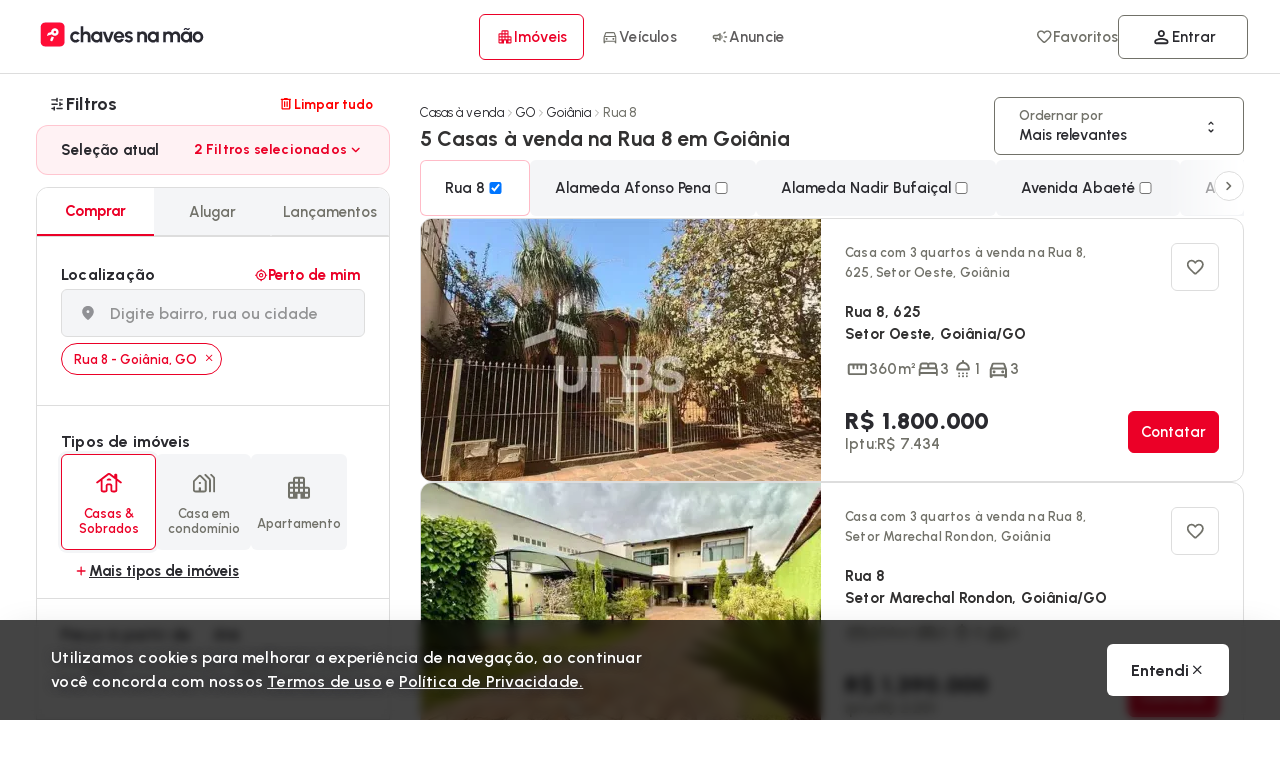

--- FILE ---
content_type: text/css
request_url: https://cdn.chavesnamao.com.br/portal/build/ebadd4bb9159c33bef9b4401c56f1528b9dacac7/_next/static/css/ed44d683125ce122.css
body_size: 3199
content:
.styles_loader__geB2G{font-size:2px;position:absolute;top:6px;right:12px;text-indent:-9999em;border:1.5em solid hsla(0,0%,100%,.8);border-left-color:hsla(0,0%,100%,.2);transform:translateZ(0);animation:styles_load8__lv8u5 1.1s linear infinite;background:none;width:23px;height:23px;border-radius:100%}.styles_loader__geB2G.primary,.styles_loader__geB2G.styles_primary__tJz30{border:1.5em solid var(--color-primary);border-left:1.5em solid hsla(0,0%,100%,.2)}.styles_loader__geB2G.relative{position:relative;top:inherit;left:inherit}.styles_loader__geB2G:after{border-radius:50%;width:10em;height:10em}.styles_center___VS9K{position:absolute;top:48%;left:48%}@keyframes styles_load8__lv8u5{0%{transform:rotate(0deg)}to{transform:rotate(1turn)}}.styles_dots__32o_r{width:80px;aspect-ratio:1.154;--_g:no-repeat radial-gradient(farthest-side,#2a2a2f90 90%,#0000);background:var(--_g) 50% 0,var(--_g) 0 100%,var(--_g) 100% 100%;background-size:35% 40.39%;animation:styles_l16__cE4B7 1s infinite;border:none}@keyframes styles_l16__cE4B7{50%,to{background-position:100% 100%,50% 0,0 100%}}.style_LabelButton__sXl6w{cursor:pointer;position:relative;display:flex;align-items:center;align-content:center;justify-content:center;gap:6px;height:48px;padding:0 24px;border-radius:6px;overflow:hidden;font-size:var(--font-size-body1);font-weight:var(--font-weight-bold);pointer-events:all;transition:all .2s ease-in;color:var(--color-default);border:none;background:none;min-width:max-content;-webkit-tap-highlight-color:transghostparent}.style_LabelButton__sXl6w.style_rounded__Ad9c4{border-radius:9px;padding:0 28px;min-width:100%}.style_LabelButton__sXl6w.style_lg__n5RQJ{height:52px}.style_LabelButton__sXl6w>*{-webkit-user-select:none;-moz-user-select:none;user-select:none;pointer-events:none}.style_LabelButton__sXl6w .style_icon-next__pZ2dp{rotate:180deg}.style_LabelButton__sXl6w.style_filled__iyL_k{background:var(--color-default);border:1px solid var(--color-default);color:#fff;width:max-content;font-weight:600}.style_LabelButton__sXl6w.style_filled__iyL_k svg path{fill:#fff}.style_LabelButton__sXl6w.style_filled__iyL_k .style_ripple__U1RfM{background:hsla(0,0%,100%,.06)}.style_LabelButton__sXl6w.style_filled__iyL_k>span.style_loader__HioCC{background:var(--color-default)}.style_LabelButton__sXl6w.style_filled__iyL_k>span.style_loader__HioCC>span{border:1.5em solid #fff;border-left-color:rgba(0,0,0,0)}.style_LabelButton__sXl6w.style_filled__iyL_k.style_disabled__9rX_5,.style_LabelButton__sXl6w.style_filled__iyL_k:disabled{background:var(--color-default);border:1px solid var(--color-default);cursor:not-allowed;box-shadow:none;opacity:.7}.style_LabelButton__sXl6w.style_ghost__MfvDQ{background:var(--color-lightGray);border:1px solid #ddd;color:var(--color-default) 70;padding:0 24px;color:#717169;font-weight:600}.style_LabelButton__sXl6w.style_ghost__MfvDQ.style_outline__5a_VL{background:none;border:30 solid var(--color-default);color:var(--color-default) 50}.style_LabelButton__sXl6w.style_ghost__MfvDQ.style_outline__5a_VL svg path{fill:var(--color-default) 50}.style_LabelButton__sXl6w.style_ghost__MfvDQ>span.style_loader__HioCC{background:var(--color-lightGray)}.style_LabelButton__sXl6w.style_ghost__MfvDQ>span.style_loader__HioCC>span{border-left:1.5em solid var(--color-secondary);border:1.5em solid var(--color-secondary);border-left:1.5em solid rgba(42,42,47,.1450980392)}.style_LabelButton__sXl6w.style_outline__5a_VL{background:#fff;border:1px solid var(--color-default);color:var(--color-default)}.style_LabelButton__sXl6w.style_outline__5a_VL svg{color:var(--color-default)}.style_LabelButton__sXl6w.style_outline__5a_VL>span.style_loader__HioCC{background:#fff}.style_LabelButton__sXl6w.style_outline__5a_VL>span.style_loader__HioCC>span{border:1.5em solid;border-color:inherit;border-left:1.5em solid var(--color-secondary)}.style_LabelButton__sXl6w.style_outline__5a_VL.style_primary__Q5nqD{border:1px solid var(--color-primary);color:var(--color-primary);background:#fff}.style_LabelButton__sXl6w.style_outline__5a_VL.style_primary__Q5nqD svg path{fill:var(--color-primary)}.style_LabelButton__sXl6w.style_outline__5a_VL.style_primary__Q5nqD>span.style_loader__HioCC{background:#fff}.style_LabelButton__sXl6w.style_outline__5a_VL.style_primary__Q5nqD>span.style_loader__HioCC>span{border:1.5em solid var(--color-primary);border-left:1.5em solid #fff}.style_LabelButton__sXl6w.style_link__KFSn7{background:none;border:none;color:var(--color-default);padding:0;height:auto;min-height:32px;width:auto}.style_LabelButton__sXl6w.style_link__KFSn7 svg{color:var(--color-default)}.style_LabelButton__sXl6w.style_link__KFSn7.style_underline__Eg7oF,.style_LabelButton__sXl6w.style_link__KFSn7:hover{text-decoration:underline}.style_LabelButton__sXl6w.style_link__KFSn7.style_primary__Q5nqD{color:var(--color-primary)}.style_LabelButton__sXl6w.style_link__KFSn7.style_primary__Q5nqD svg path{max-height:18px;fill:var(--color-primary)}.style_LabelButton__sXl6w.style_primary__Q5nqD.style_filled__iyL_k{background:var(--color-primary);border:1px solid var(--color-primary)}.style_LabelButton__sXl6w.style_primary__Q5nqD>span.style_loader__HioCC{background:var(--color-primary)}.style_LabelButton__sXl6w.style_disabled__9rX_5,.style_LabelButton__sXl6w:disabled{background:#eaeaea;border:1px solid rgba(0,0,0,0);cursor:not-allowed;box-shadow:none;opacity:.7}.style_LabelButton__sXl6w.style_secondary__6AMPW{border:1px solid #ddd;color:var(--color-secondary)}.style_LabelButton__sXl6w.style_secondary__6AMPW svg{color:var(--color-secondary)}.style_LabelButton__sXl6w.style_secondary__6AMPW>span.style_loader__HioCC{background:var(--color-white)}.style_LabelButton__sXl6w.style_terciary__BxOi3{background:none;border:1px solid var(--color-default);color:var(--color-default)}.style_LabelButton__sXl6w.style_terciary__BxOi3 svg{color:var(--color-default)}.style_LabelButton__sXl6w.style_clear__74QZS{color:var(--color-system-error)}.style_LabelButton__sXl6w.style_clear__74QZS:disabled,.style_LabelButton__sXl6w.style_clear__74QZS:disabled svg{color:#777}.style_LabelButton__sXl6w.style_nobox___GqV1{padding:0;border:none}.style_LabelButton__sXl6w.style_featured__7Z5lm{background:var(--color-primary);border:1px solid var(--color-primary);color:#fff;font-weight:var(--font-weight-bold);box-shadow:0 3px 5px rgba(146,153,184,.02)}.style_LabelButton__sXl6w.style_featured__7Z5lm svg path{fill:#fff}.style_LabelButton__sXl6w.style_error__58wAF{background:none;border:1px solid var(--color-system-error);color:var(--color-system-error)}.style_LabelButton__sXl6w.style_error__58wAF svg{color:var(--color-system-error)}.style_LabelButton__sXl6w.style_noborder__4uFhD{border:none}.style_LabelButton__sXl6w>span.style_loader__HioCC{position:absolute;width:100%;height:100%;top:0;left:0;right:0;display:flex;justify-content:center;align-items:center;z-index:9}.style_LabelButton__sXl6w>span.style_loader__HioCC>span{border:1.5em solid #fff;border-left-color:rgba(42,42,47,.1450980392);position:relative;top:inherit;right:inherit}.style_LabelButton__sXl6w.style_sm__N6Dl7{height:48px;padding:0 12px;font-size:var(--font-size-body2)}.style_LabelButton__sXl6w .ripple{position:absolute;border-radius:50%;transform:scale(0);animation:style_ripple__U1RfM .6s linear;background-color:rgba(255,13,54,.1098039216)}@keyframes style_ripple__U1RfM{to{transform:scale(4);opacity:0}}.style_AccordionContainer___MfOA{display:flex;flex-direction:column;gap:0;width:100%;-webkit-user-select:none;-moz-user-select:none;user-select:none;-webkit-tap-highlight-color:rgba(0,0,0,0)!important}.style_AccordionContainer___MfOA h2,.style_AccordionContainer___MfOA>p,.style_AccordionContainer___MfOA>span p{font-size:var(--font-size-body1);font-weight:var(--font-weight-semiBold);height:48px;cursor:pointer;width:100%;justify-content:space-between;padding:0 24px}.style_AccordionContainer___MfOA h2 b,.style_AccordionContainer___MfOA>p b,.style_AccordionContainer___MfOA>span p b{gap:12px;display:flex;align-items:center}.style_AccordionContainer___MfOA .style_show__5jZ7Y{display:flex;flex-flow:column;height:auto;opacity:1;padding-bottom:48px}.style_AccordionContainer___MfOA .style_hide__8cJaP{height:0;opacity:0;overflow:hidden}.style_AccordionContainer___MfOA.style_disabled__DoVKO h2{cursor:not-allowed;pointer-events:none;color:#e0e0e0;text-decoration:line-through}.style_AccordionItem__Fkr7J{display:flex;justify-content:space-between}.style_AccordionItem__Fkr7J div{display:flex;align-items:center;gap:36px}.style_AccordionItem__Fkr7J div .style_iconContainer__5mx0D{display:flex;justify-content:center;align-items:center;width:48px;height:48px;background-color:#646bd9;border-radius:50%}@media(max-width:380px){.style_AccordionItem__Fkr7J div{gap:12px}}.style_AccordionItem__Fkr7J span{rotate:"90deg";transition:.3s ease}.style_DescriptionWrapper__yWh_P .style_modal__icqkk{height:120px;max-height:270px;margin:0;padding:40px 40px 20px;color:#474747;background-color:#f4f5f7;font-size:16px;font-weight:var(--font-weight-semiBold)}.style_DescriptionWrapper__yWh_P .style_modal__icqkk a{cursor:pointer;color:-webkit-link}.style_DescriptionWrapper__yWh_P .style_modal__icqkk{animation-name:style_opening__e1yQu;animation-duration:.5s}.style_DescriptionWrapper__yWh_P .style_no-content__mTknf{display:flex;justify-content:center;align-items:center;height:60px;margin:0;color:brown;font-size:18px;text-decoration:underline;animation-name:style_openingNoContent__YZaok;animation-duration:.5s}@keyframes style_opening__e1yQu{0%{height:0;padding:0 0 20px;font-size:10px}to{padding:40px 40px 20px;font-size:16px}}@keyframes style_openingNoContent__YZaok{0%{height:0;font-size:0}to{font-size:18px}}.styles_heading__RIajy h4 svg{transform:rotate(90deg)}.styles_applyedFilters__JVDt_{background:rgba(255,13,54,.0509803922);border:1px solid rgba(255,13,54,.1882352941);border-radius:12px;gap:12px;display:flex;flex-flow:column}.styles_applyedFilters__JVDt_ .styles_list__dM2H7{display:flex;flex-flow:wrap;gap:6px}.styles_applyedFilters__JVDt_ .styles_list__dM2H7>p{font-weight:var(--font-weight-bold);color:var(--color-default);font-size:var(--font-size-body2);padding:0 24px}.styles_applyedFilters__JVDt_ .styles_list__dM2H7>p small{display:flex;align-items:center;gap:6px;color:var(--color-primary)}.styles_applyedFilters__JVDt_ .styles_list__dM2H7 svg{height:12px}.styles_applyedFilters__JVDt_ .styles_list__dM2H7>div{padding:0 24px 12px;gap:4px}.styles_applyedFilters__JVDt_ .styles_list__dM2H7 button{border:1px solid rgba(235,0,39,.2588235294);color:var(--color-primary);background:#fff;border-radius:60px;height:32px;padding:0 12px;font-size:12px;font-weight:var(--font-weight-semiBold)}.styles_applyedFilters__JVDt_ .styles_list__dM2H7 button svg,p.styles_info__Se9hO{color:var(--color-primary)}p.styles_info__Se9hO{padding:24px;display:flex;align-items:center;gap:9px;text-wrap:balance;font-weight:500;font-size:14px!important;margin-bottom:24px;max-width:300px}p.styles_info__Se9hO svg{min-width:20px;min-height:20px}span.styles_counter__L5LdY{font-size:14px}.styles_container__kZGKO{display:flex;flex-direction:column;gap:6px;width:100%}.styles_container__kZGKO .styles_categoryHeader___spm8{height:auto;border:1px solid #f0f0f0;border-radius:30px;background:#f4f5f7;gap:12px;margin:12px 0;padding:6px}.styles_container__kZGKO .styles_categoryHeader___spm8 button{cursor:pointer;justify-content:center;width:50%;height:42px;border:1px solid #717169;border-radius:30px;color:#666;font-size:var(--font-size-body2);font-weight:var(--font-weight-semiBold)}.styles_container__kZGKO .styles_categoryHeader___spm8 button small{width:19px;height:19px;border-radius:50%;background-color:var(--color-primary);color:#fff;font-size:var(--font-size-label);font-weight:var(--font-weight-semiBold)}.styles_container__kZGKO .styles_thicListItem__viQyU{width:100%;align-content:flex-start}.styles_container__kZGKO .styles_thicListItem__viQyU button{cursor:pointer;gap:6px;max-width:calc(33% - 6px);padding:6px 12px;height:auto;border-radius:6px;border:1px solid rgba(0,0,0,0);background-color:#f4f5f7;text-align:center;font-size:var(--font-size-label);font-weight:var(--font-weight-semiBold);color:var(--color-secondary);height:71px;text-align:left;justify-content:space-evenly;align-items:flex-start}.styles_container__kZGKO .styles_thicListItem__viQyU button svg{height:21px}.styles_container__kZGKO .styles_thicListItem__viQyU button svg path{fill:var(--color-secondary)}.styles_container__kZGKO button.styles_active__GwHuY{border:1px solid var(--color-primary);background-color:#fff;color:var(--color-primary);box-shadow:0 0 0 3px #f4f5f7}.styles_container__kZGKO button.styles_active__GwHuY svg:first-of-type{height:21px;background:var(--color-default) 50}.styles_container__kZGKO button.styles_active__GwHuY svg:first-of-type path{fill:var(--color-primary)}.styles_container__kZGKO button.styles_active__GwHuY .styles_check__GYkR7{position:absolute;right:3px;top:3px;max-width:16px}.styles_container__kZGKO button.styles_active__GwHuY .styles_check__GYkR7 path{fill:var(--color-primary)}.styles_container__kZGKO.styles_full__49Ey1,.styles_container__kZGKO.styles_modal__XzjzM{display:flex;flex-flow:column;gap:24px}.styles_container__kZGKO.styles_full__49Ey1 .styles_actionButton___56DZ,.styles_container__kZGKO.styles_modal__XzjzM .styles_actionButton___56DZ{width:100%;position:-webkit-sticky;position:sticky;bottom:0;top:90%;left:0;background:#fff}.styles_container__kZGKO.styles_full__49Ey1 .styles_actionButton___56DZ>button,.styles_container__kZGKO.styles_modal__XzjzM .styles_actionButton___56DZ>button{width:100%}.styles_container__kZGKO.styles_full__49Ey1 .styles_thicListItem__viQyU p,.styles_container__kZGKO.styles_modal__XzjzM .styles_thicListItem__viQyU p{width:100%;font-weight:var(--font-weight-semiBold);color:var(--color-secondary)}.styles_container__kZGKO.styles_full__49Ey1 .styles_thicListItem__viQyU button,.styles_container__kZGKO.styles_modal__XzjzM .styles_thicListItem__viQyU button{min-width:calc(33% - 6px);max-width:calc(33% - 6px);padding:12px;height:96px}@media(max-width:1024px){.styles_container__kZGKO.styles_full__49Ey1,.styles_container__kZGKO.styles_modal__XzjzM{padding-bottom:36px}.styles_container__kZGKO.styles_full__49Ey1 .styles_thicListItem__viQyU button,.styles_container__kZGKO.styles_modal__XzjzM .styles_thicListItem__viQyU button{min-width:calc(33% - 3px);max-width:calc(33% - 3px)}}@media(min-width:1024px){.styles_container__kZGKO.styles_modal__XzjzM .styles_thicListItem__viQyU button{min-width:calc(20% - 6px);max-width:calc(20% - 6px);font-size:var(--font-size-body2);display:flex;align-items:flex-start;justify-content:center;gap:9px;padding:0 24px}}.styles_container__kZGKO.styles_featured___nExW{display:flex;flex-flow:column;gap:0}.styles_container__kZGKO.styles_featured___nExW>.styles_thicListItem__viQyU{gap:6px}.styles_container__kZGKO.styles_featured___nExW button{padding:6px 12px;height:96px;min-width:calc(33.3% - 6px);text-align:center;align-items:center}.styles_container__kZGKO.styles_featured___nExW button.styles_rightButton__1Nnj5{justify-content:right;height:42px;gap:6px}.styles_transactionContainer__FC6b_{width:100%}.styles_transactionContainer__FC6b_ button{cursor:pointer;min-width:calc(33% - 6px);max-width:calc(33% - 6px);padding:12px 18px;height:auto;border-radius:6px;border:1px solid rgba(0,0,0,0);background-color:#f4f5f7;text-align:center;font-size:var(--font-size-label);font-weight:var(--font-weight-semiBold);color:#717169}.styles_transactionContainer__FC6b_ button svg{height:21px}.styles_transactionContainer__FC6b_ button svg path{fill:#717169}.styles_transactionContainer__FC6b_ button.styles_active__GwHuY{border:1px solid var(--color-primary);background-color:#fff;color:var(--color-primary);font-weight:var(--font-weight-bold)}.styles_transactionContainer__FC6b_ button.styles_active__GwHuY svg{height:21px}.styles_transactionContainer__FC6b_ button.styles_active__GwHuY svg path{fill:var(--color-primary)}.styles_transactionContainer__FC6b_.styles_tab__ooIo5{background:#fff;border-radius:12px;gap:0;display:flex;flex-flow:row;padding:0}.styles_transactionContainer__FC6b_.styles_tab__ooIo5>button{background:#fff;min-width:33.3%;width:33.3%;height:48px;font-size:var(--font-size-body2);font-weight:var(--font-weight-semiBold);border-radius:0;border:1px solid rgba(0,0,0,0);border-bottom-color:#ddd}.styles_transactionContainer__FC6b_.styles_tab__ooIo5>button.styles_active__GwHuY{border:none;border-bottom:2px solid var(--color-primary);background:#fff;font-weight:var(--font-weight-bold)}@media(min-width:1024px){.styles_transactionContainer__FC6b_.styles_tab__ooIo5{padding:0;overflow:hidden;border-radius:12px 12px 0 0}.styles_transactionContainer__FC6b_.styles_tab__ooIo5>button{background:#f4f5f7}}.styles_selectedButton__gL8RO button{width:100%;height:68px;border:1px solid var(--color-primary);box-shadow:0 0 3px rgba(42,42,47,.3137254902);justify-content:space-between}.styles_selectedButton__gL8RO button>span svg path{fill:var(--color-primary)}.styles_selectedButton__gL8RO button>span p{text-align:left;gap:0;line-height:18px;font-size:var(--font-size-body2);font-weight:var(--font-weight-semiBold)}.styles_selectedButton__gL8RO button>span p b{gap:6px;display:flex;align-items:center;color:var(--color-primary)}.styles_selectedButton__gL8RO button>span p b small{background:rgba(255,13,54,.1490196078);border-radius:60px;line-height:16px;font-size:var(--font-size-label);font-weight:var(--font-weight-bold);color:var --color-primary;padding:0 9px}.styles_additionalCount__1as4W{display:flex;align-items:center;justify-content:center;min-width:calc(33% - 6px);max-width:calc(33% - 6px);padding:8px;border-radius:4px;background-color:var(--neutral-100);color:var(--primary-500);font-size:12px;font-weight:var(--font-weight-bold);cursor:pointer;height:71px}.styles_additionalCount__1as4W:hover{background-color:var(--neutral-200)}.styles_additionalCount__1as4W{position:absolute;background:rgba(235,0,39,.0588235294);height:30px;color:var(--color-primary);bottom:19px}

--- FILE ---
content_type: text/css
request_url: https://cdn.chavesnamao.com.br/portal/build/ebadd4bb9159c33bef9b4401c56f1528b9dacac7/_next/static/css/663aa68f5d736778.css
body_size: 410
content:
.style_errorModuleContainer__K_DIT{border:1px dashed red;padding:24px;width:100%;background:rgba(255,0,0,.0392156863);display:flex;flex-flow:row;justify-content:space-between;align-items:center;align-content:center;gap:6px;flex-flow:wrap;justify-content:center;gap:48px;max-width:1024px;margin:auto}.style_errorModuleContainer__K_DIT>span{flex-flow:wrap;display:flex}.style_errorModuleContainer__K_DIT h3,.style_errorModuleContainer__K_DIT small{color:#db1313;margin:3px 0}.style_errorModuleContainer__K_DIT small{margin-bottom:6px}.style_errorModuleContainer__K_DIT p{margin:12px 0}.style_errorModuleContainer__K_DIT svg path{fill:#db1313}.style_errorModuleContainer__K_DIT button{width:-moz-fit-content;width:fit-content;background:#db1313;color:#fff}@media(min-width:1025px){.style_errorModuleContainer__K_DIT{gap:36px}.style_errorModuleContainer__K_DIT>span{display:flex;flex-flow:row;gap:36px}}@media(max-width:1024px){.style_errorModuleContainer__K_DIT{flex-flow:column;justify-content:center;align-items:center;text-align:center;padding:48px;gap:0}.style_errorModuleContainer__K_DIT>span{display:flex;flex-flow:column;align-items:center;width:100%;justify-content:center}}.style_ExtraFiltersPropsContainer__SrETr{gap:0;display:flex;flex-flow:column}.style_ExtraFiltersPropsContainer__SrETr>div{cursor:pointer;position:relative;justify-content:center;min-height:48px;gap:0;margin:0;border:none;border-bottom:1px solid #ddd;padding-bottom:0}.style_ExtraFiltersPropsContainer__SrETr>div h4,.style_ExtraFiltersPropsContainer__SrETr>div p{height:100%;padding:12px 0;font-size:var(--font-size-body2)}.style_ExtraFiltersPropsContainer__SrETr>div h4 span,.style_ExtraFiltersPropsContainer__SrETr>div p span{margin-left:auto;margin-right:12px;color:var(--color-system-error);font-size:var(--font-size-body2);font-weight:var(--font-weight-normal)}.style_ExtraFiltersPropsContainer__SrETr>div button{height:38px;font-size:var(--font-size-body2);font-weight:var(--font-weight-semiBold)}.style_ExtraFiltersPropsContainer__SrETr>div .style_content__fCLJo{padding-bottom:24px}.style_ExtraFiltersPropsContainer__SrETr>div>span{position:absolute;top:14px;right:30px;color:var(--color-system-error);font-size:var(--font-size-body2)}.style_ExtraFiltersPropsContainer__SrETr>div>span:hover{text-decoration:underline}.style_ExtraFiltersPropsContainer__SrETr>div.style_disabled___vq5w>p{text-decoration:line-through}@media(max-width:1024px){.style_listWithIcons___5TPk{flex-flow:wrap;gap:6px}.style_listWithIcons___5TPk button{max-width:calc(50% - 6px);min-width:calc(50% - 6px)}}.style_listWithIcons___5TPk button{border:1px solid rgba(0,0,0,0);background:#f4f5f7;display:flex;flex-flow:column;color:var(--color-secondary);font-size:var(--font-size-label);font-weight:var(--font-weight-semiBold);width:25%;padding:12px;height:71px}.style_listWithIcons___5TPk button:hover:not(.style_active__p37J_){background:#fff;color:var(--color-default);border:1px solid var(--color-default);box-shadow:0 0 0 3px #f4f5f7}.style_listWithIcons___5TPk button:hover:not(.style_active__p37J_) svg path{fill:var(--color-default)}.style_listWithIcons___5TPk button.style_active__p37J_{background:#fff;color:var(--color-primary);border:1px solid var(--color-primary)}.style_listWithIcons___5TPk button.style_active__p37J_ svg path{fill:var(--color-primary)}.style_listWithIcons___5TPk button svg path{fill:var(--color-secondary)}

--- FILE ---
content_type: text/css
request_url: https://cdn.chavesnamao.com.br/portal/build/ebadd4bb9159c33bef9b4401c56f1528b9dacac7/_next/static/css/ad215b25e8cda7a5.css
body_size: 2257
content:
.styles_loader__geB2G{font-size:2px;position:absolute;top:6px;right:12px;text-indent:-9999em;border:1.5em solid hsla(0,0%,100%,.8);border-left-color:hsla(0,0%,100%,.2);transform:translateZ(0);animation:styles_load8__lv8u5 1.1s linear infinite;background:none;width:23px;height:23px;border-radius:100%}.styles_loader__geB2G.primary,.styles_loader__geB2G.styles_primary__tJz30{border:1.5em solid var(--color-primary);border-left:1.5em solid hsla(0,0%,100%,.2)}.styles_loader__geB2G.relative{position:relative;top:inherit;left:inherit}.styles_loader__geB2G:after{border-radius:50%;width:10em;height:10em}.styles_center___VS9K{position:absolute;top:48%;left:48%}@keyframes styles_load8__lv8u5{0%{transform:rotate(0deg)}to{transform:rotate(1turn)}}.styles_dots__32o_r{width:80px;aspect-ratio:1.154;--_g:no-repeat radial-gradient(farthest-side,#2a2a2f90 90%,#0000);background:var(--_g) 50% 0,var(--_g) 0 100%,var(--_g) 100% 100%;background-size:35% 40.39%;animation:styles_l16__cE4B7 1s infinite;border:none}@keyframes styles_l16__cE4B7{50%,to{background-position:100% 100%,50% 0,0 100%}}.style_LabelButton__sXl6w{cursor:pointer;position:relative;display:flex;align-items:center;align-content:center;justify-content:center;gap:6px;height:48px;padding:0 24px;border-radius:6px;overflow:hidden;font-size:var(--font-size-body1);font-weight:var(--font-weight-bold);pointer-events:all;transition:all .2s ease-in;color:var(--color-default);border:none;background:none;min-width:max-content;-webkit-tap-highlight-color:transghostparent}.style_LabelButton__sXl6w.style_rounded__Ad9c4{border-radius:9px;padding:0 28px;min-width:100%}.style_LabelButton__sXl6w.style_lg__n5RQJ{height:52px}.style_LabelButton__sXl6w>*{-webkit-user-select:none;-moz-user-select:none;user-select:none;pointer-events:none}.style_LabelButton__sXl6w .style_icon-next__pZ2dp{rotate:180deg}.style_LabelButton__sXl6w.style_filled__iyL_k{background:var(--color-default);border:1px solid var(--color-default);color:#fff;width:max-content;font-weight:600}.style_LabelButton__sXl6w.style_filled__iyL_k svg path{fill:#fff}.style_LabelButton__sXl6w.style_filled__iyL_k .style_ripple__U1RfM{background:hsla(0,0%,100%,.06)}.style_LabelButton__sXl6w.style_filled__iyL_k>span.style_loader__HioCC{background:var(--color-default)}.style_LabelButton__sXl6w.style_filled__iyL_k>span.style_loader__HioCC>span{border:1.5em solid #fff;border-left-color:rgba(0,0,0,0)}.style_LabelButton__sXl6w.style_filled__iyL_k.style_disabled__9rX_5,.style_LabelButton__sXl6w.style_filled__iyL_k:disabled{background:var(--color-default);border:1px solid var(--color-default);cursor:not-allowed;box-shadow:none;opacity:.7}.style_LabelButton__sXl6w.style_ghost__MfvDQ{background:var(--color-lightGray);border:1px solid #ddd;color:var(--color-default) 70;padding:0 24px;color:#717169;font-weight:600}.style_LabelButton__sXl6w.style_ghost__MfvDQ.style_outline__5a_VL{background:none;border:30 solid var(--color-default);color:var(--color-default) 50}.style_LabelButton__sXl6w.style_ghost__MfvDQ.style_outline__5a_VL svg path{fill:var(--color-default) 50}.style_LabelButton__sXl6w.style_ghost__MfvDQ>span.style_loader__HioCC{background:var(--color-lightGray)}.style_LabelButton__sXl6w.style_ghost__MfvDQ>span.style_loader__HioCC>span{border-left:1.5em solid var(--color-secondary);border:1.5em solid var(--color-secondary);border-left:1.5em solid rgba(42,42,47,.1450980392)}.style_LabelButton__sXl6w.style_outline__5a_VL{background:#fff;border:1px solid var(--color-default);color:var(--color-default)}.style_LabelButton__sXl6w.style_outline__5a_VL svg{color:var(--color-default)}.style_LabelButton__sXl6w.style_outline__5a_VL>span.style_loader__HioCC{background:#fff}.style_LabelButton__sXl6w.style_outline__5a_VL>span.style_loader__HioCC>span{border:1.5em solid;border-color:inherit;border-left:1.5em solid var(--color-secondary)}.style_LabelButton__sXl6w.style_outline__5a_VL.style_primary__Q5nqD{border:1px solid var(--color-primary);color:var(--color-primary);background:#fff}.style_LabelButton__sXl6w.style_outline__5a_VL.style_primary__Q5nqD svg path{fill:var(--color-primary)}.style_LabelButton__sXl6w.style_outline__5a_VL.style_primary__Q5nqD>span.style_loader__HioCC{background:#fff}.style_LabelButton__sXl6w.style_outline__5a_VL.style_primary__Q5nqD>span.style_loader__HioCC>span{border:1.5em solid var(--color-primary);border-left:1.5em solid #fff}.style_LabelButton__sXl6w.style_link__KFSn7{background:none;border:none;color:var(--color-default);padding:0;height:auto;min-height:32px;width:auto}.style_LabelButton__sXl6w.style_link__KFSn7 svg{color:var(--color-default)}.style_LabelButton__sXl6w.style_link__KFSn7.style_underline__Eg7oF,.style_LabelButton__sXl6w.style_link__KFSn7:hover{text-decoration:underline}.style_LabelButton__sXl6w.style_link__KFSn7.style_primary__Q5nqD{color:var(--color-primary)}.style_LabelButton__sXl6w.style_link__KFSn7.style_primary__Q5nqD svg path{max-height:18px;fill:var(--color-primary)}.style_LabelButton__sXl6w.style_primary__Q5nqD.style_filled__iyL_k{background:var(--color-primary);border:1px solid var(--color-primary)}.style_LabelButton__sXl6w.style_primary__Q5nqD>span.style_loader__HioCC{background:var(--color-primary)}.style_LabelButton__sXl6w.style_disabled__9rX_5,.style_LabelButton__sXl6w:disabled{background:#eaeaea;border:1px solid rgba(0,0,0,0);cursor:not-allowed;box-shadow:none;opacity:.7}.style_LabelButton__sXl6w.style_secondary__6AMPW{border:1px solid #ddd;color:var(--color-secondary)}.style_LabelButton__sXl6w.style_secondary__6AMPW svg{color:var(--color-secondary)}.style_LabelButton__sXl6w.style_secondary__6AMPW>span.style_loader__HioCC{background:var(--color-white)}.style_LabelButton__sXl6w.style_terciary__BxOi3{background:none;border:1px solid var(--color-default);color:var(--color-default)}.style_LabelButton__sXl6w.style_terciary__BxOi3 svg{color:var(--color-default)}.style_LabelButton__sXl6w.style_clear__74QZS{color:var(--color-system-error)}.style_LabelButton__sXl6w.style_clear__74QZS:disabled,.style_LabelButton__sXl6w.style_clear__74QZS:disabled svg{color:#777}.style_LabelButton__sXl6w.style_nobox___GqV1{padding:0;border:none}.style_LabelButton__sXl6w.style_featured__7Z5lm{background:var(--color-primary);border:1px solid var(--color-primary);color:#fff;font-weight:var(--font-weight-bold);box-shadow:0 3px 5px rgba(146,153,184,.02)}.style_LabelButton__sXl6w.style_featured__7Z5lm svg path{fill:#fff}.style_LabelButton__sXl6w.style_error__58wAF{background:none;border:1px solid var(--color-system-error);color:var(--color-system-error)}.style_LabelButton__sXl6w.style_error__58wAF svg{color:var(--color-system-error)}.style_LabelButton__sXl6w.style_noborder__4uFhD{border:none}.style_LabelButton__sXl6w>span.style_loader__HioCC{position:absolute;width:100%;height:100%;top:0;left:0;right:0;display:flex;justify-content:center;align-items:center;z-index:9}.style_LabelButton__sXl6w>span.style_loader__HioCC>span{border:1.5em solid #fff;border-left-color:rgba(42,42,47,.1450980392);position:relative;top:inherit;right:inherit}.style_LabelButton__sXl6w.style_sm__N6Dl7{height:48px;padding:0 12px;font-size:var(--font-size-body2)}.style_LabelButton__sXl6w .ripple{position:absolute;border-radius:50%;transform:scale(0);animation:style_ripple__U1RfM .6s linear;background-color:rgba(255,13,54,.1098039216)}@keyframes style_ripple__U1RfM{to{transform:scale(4);opacity:0}}.styles_typography__xG9rg{color:var(--color-txt-primary);margin:0;text-wrap:balance}.styles_text-display__QLmNz{font-size:var(--font-size-3xl);font-weight:var(--font-weight-extraBold);line-height:var(--font-line-height-3xl);letter-spacing:var(--font-letter-spacing-02)}.styles_text-title-lg__bH8v7{font-size:var(--font-size-xl);line-height:var(--font-line-height-xl)}.styles_text-title-lg__bH8v7,.styles_text-title-md__dAUvh{font-weight:var(--font-weight-bold);letter-spacing:var(--font-letter-spacing-02)}.styles_text-title-md__dAUvh{font-size:var(--font-size-lg);line-height:var(--font-line-height-lg)}.styles_text-title-sm__Lyk92{font-size:var(--font-size-md);font-weight:var(--font-weight-bold);line-height:var(--font-line-height-md);letter-spacing:var(--font-letter-spacing-02)}.styles_text-body-lg-medium__BhJsH{font-weight:var(--font-weight-medium)}.styles_text-body-lg-medium__BhJsH,.styles_text-body-lg-semibold__1Lvmj{font-size:var(--font-size-lg);line-height:var(--font-line-height-lg);letter-spacing:var(--font-letter-spacing-02)}.styles_text-body-lg-semibold__1Lvmj{font-weight:var(--font-weight-semiBold)}.styles_text-body-lg-bold__PcTI5{font-size:var(--font-size-lg);font-weight:var(--font-weight-bold);line-height:var(--font-line-height-lg);letter-spacing:var(--font-letter-spacing-02)}.styles_text-body-md-medium__NkqkJ{font-weight:var(--font-weight-medium)}.styles_text-body-md-medium__NkqkJ,.styles_text-body-md-semibold__Loyte{font-size:var(--font-size-md);line-height:var(--font-line-height-md);letter-spacing:var(--font-letter-spacing-02)}.styles_text-body-md-semibold__Loyte{font-weight:var(--font-weight-semiBold)}.styles_text-body-md-bold__CUQ_5{font-size:var(--font-size-md);font-weight:var(--font-weight-bold);line-height:var(--font-line-height-md);letter-spacing:var(--font-letter-spacing-02)}.styles_text-body-sm-medium__FWa10{font-weight:var(--font-weight-medium)}.styles_text-body-sm-medium__FWa10,.styles_text-body-sm-semibold__ubTMp{font-size:var(--font-size-sm);line-height:var(--font-line-height-sm);letter-spacing:var(--font-letter-spacing-02)}.styles_text-body-sm-semibold__ubTMp{font-weight:var(--font-weight-semiBold)}.styles_text-body-sm-bold__UP_UV{font-size:var(--font-size-sm);font-weight:var(--font-weight-bold);line-height:var(--font-line-height-sm);letter-spacing:var(--font-letter-spacing-02)}.styles_text-caption-medium__AHDxG{font-weight:var(--font-weight-medium)}.styles_text-caption-medium__AHDxG,.styles_text-caption-semibold__wIa0K{font-size:var(--font-size-xs);line-height:var(--font-line-height-xs);letter-spacing:var(--font-letter-spacing-02)}.styles_text-caption-semibold__wIa0K{font-weight:var(--font-weight-semiBold)}.styles_text-caption-bold__wHuZg{font-size:var(--font-size-xs);font-weight:var(--font-weight-bold);line-height:var(--font-line-height-xs);letter-spacing:var(--font-letter-spacing-02)}.styles_text-numeric-xl__srbHK{font-size:var(--font-size-3xl);line-height:var(--font-line-height-3xl)}.styles_text-numeric-lg__X0Bhm,.styles_text-numeric-xl__srbHK{font-weight:var(--font-weight-black);letter-spacing:var(--font-letter-spacing-02)}.styles_text-numeric-lg__X0Bhm{font-size:var(--font-size-xl);line-height:var(--font-line-height-xl)}.styles_text-numeric-md__hWo2H{font-size:var(--font-size-lg);line-height:var(--font-line-height-lg)}.styles_text-numeric-md__hWo2H,.styles_text-numeric-sm__s8Qr4{font-weight:var(--font-weight-black);letter-spacing:var(--font-letter-spacing-02)}.styles_text-numeric-sm__s8Qr4{font-size:var(--font-size-md);line-height:var(--font-line-height-md)}@media(min-width:1024px){.styles_text-display__QLmNz{font-size:var(--font-size-4xl);line-height:var(--font-line-height-4xl)}.styles_text-title-lg__bH8v7{font-size:var(--font-size-2xl);line-height:var(--font-line-height-2xl)}.styles_text-title-md__dAUvh{font-size:var(--font-size-xl);line-height:var(--font-line-height-xl)}.styles_text-title-sm__Lyk92{font-size:var(--font-size-lg);line-height:var(--font-line-height-lg)}.styles_text-numeric-xl__srbHK{font-size:var(--font-size-4xl);line-height:var(--font-line-height-4xl)}.styles_text-numeric-lg__X0Bhm{font-size:var(--font-size-2xl);line-height:var(--font-line-height-2xl)}}.style_Consent__VSP72{position:fixed;bottom:0;background:rgba(3,3,3,.7411764706);gap:24px;display:flex;align-items:center;flex-flow:row wrap;font-size:12px;padding:12px 24px;z-index:999999999;width:100%;box-sizing:border-box;width:100vw;cursor:pointer;-webkit-backdrop-filter:blur(5px);backdrop-filter:blur(5px)}.style_Consent__VSP72>span{max-width:1320px;width:100%;margin:auto}.style_Consent__VSP72 p{margin:0;letter-spacing:.2px;font-weight:600;color:#fff;max-width:600px;text-shadow:0 1px 10px #2a2a2f;text-wrap:balance}.style_Consent__VSP72 p>a{height:48px;min-width:48px;color:#fff;text-shadow:0 1px 10px #2a2a2f}.style_Consent__VSP72 button,.style_Consent__VSP72 button.style_filled__BcTPv{width:100%}.style_Consent__VSP72 button{background:#fff;color:var(--color-default)}.style_Consent__VSP72 button svg{color:var(--color-default);height:16px;width:16px}@media(max-width:1024px){.style_Consent__VSP72{bottom:62px;width:calc(100% - 24px);left:12px;border-radius:12px;padding:24px}.style_Consent__VSP72 p{font-size:var(--font-size-label);line-height:20px}.style_Consent__VSP72 p a{height:38px}.style_Consent__VSP72 button{padding:0 12px;width:42px}}@media(min-width:1025px){.style_Consent__VSP72{flex-flow:row;justify-content:space-between;font-size:14px;padding:24px 4vw;height:auto;box-shadow:0 3px 36px -12px rgba(0,0,0,.168627451)}.style_Consent__VSP72 button{height:52px;width:auto}}

--- FILE ---
content_type: text/javascript
request_url: https://cdn.chavesnamao.com.br/portal/build/ebadd4bb9159c33bef9b4401c56f1528b9dacac7/_next/static/chunks/477-1f7cd47d5cc50a4f.js
body_size: 3157
content:
(self.webpackChunk_N_E=self.webpackChunk_N_E||[]).push([[477],{19289:(e,t,l)=>{"use strict";async function s(e){await new Promise(t=>{let l=setTimeout(()=>{"function"==typeof e&&e(),t()},200);requestAnimationFrame(()=>{setTimeout(()=>{clearTimeout(l),"function"==typeof e&&e(),t()},50)})})}l.d(t,{V:()=>s})},19964:e=>{e.exports={errorModuleContainer:"style_errorModuleContainer__K_DIT"}},25227:(e,t,l)=>{"use strict";l.d(t,{A:()=>a,_:()=>r});var s=l(54568),o=l(99680),n=l(8880);l(7620);let r=e=>{let t,l=(0,o.c)(11),{width:r,className:a,height:c,onlyIcon:i,filled:d}=e;if(d){let e;if(i){let e,t=r||c||60;return l[0]!==a||l[1]!==t?(e=(0,s.jsx)(n.I,{className:a,icon:"chaves-na-mao-filled",size:t}),l[0]=a,l[1]=t,l[2]=e):e=l[2],e}let t=r||"160",o=c||"39";return l[3]!==a||l[4]!==t||l[5]!==o?(e=(0,s.jsx)(n.I,{className:a,iconStyle:"logos",icon:"cnm-full-logo-filled",width:t,height:o}),l[3]=a,l[4]=t,l[5]=o,l[6]=e):e=l[6],e}if(i){let e,t=r||"60",o=c||"60";return l[7]!==t||l[8]!==o?(e=(0,s.jsx)(n.I,{icon:"chaves-na-mao-outlined",width:t,height:o,color:"#FF0D36"}),l[7]=t,l[8]=o,l[9]=e):e=l[9],e}return l[10]===Symbol.for("react.memo_cache_sentinel")?(t=(0,s.jsx)(n.I,{icon:"cnm-full-logo-outlined",width:"335",height:"48"}),l[10]=t):t=l[10],t},a=r},27636:(e,t,l)=>{"use strict";l.d(t,{GO:()=>n,SV:()=>r,mB:()=>o});var s=l(63558);let o=async e=>{let{redirect:t,url:l,method:o,body:n,options:r}=e,a=(0,s.Ri)("__Secure-cnm_session_id");if(!l)return null;if(!a)if(t)return window.location=t;else return;let c=new AbortController,i=setTimeout(()=>c.abort(),3e4),d=null!=r?r:{method:null!=o?o:"GET",headers:{"content-Type":"application/json",Accept:"*/*","Cache-Control":"no-cache","Access-Control-Allow-Origin":"*","Access-Control-Allow-Credentials":"true",Authorization:"".concat(a)},signal:c.signal};"GET"!==o&&(d={...d,body:JSON.stringify(n),signal:c.signal});try{let e=await fetch(l,d);clearTimeout(i);let t=e.headers.get("content-type");if((null==e?void 0:e.status)>299||!e){let t=Error("".concat(null==e?void 0:e.status," ").concat(null==e?void 0:e.statusText));throw t.status=e.status,t.message=null==e?void 0:e.statusText,t}if(!(t&&t.includes("application/json")))return await e.text();{let t=await e.json();if((null==t?void 0:t.statusCode)>299||!e){let e=Error("".concat(null==t?void 0:t.statusCode," ").concat(null==t?void 0:t.message));throw e.status=t.statusCode,e.message=t.message,e}return t}}catch(e){throw clearTimeout(i),e}},n=async(e,t,l)=>{let s=new AbortController,o=setTimeout(()=>s.abort(),3e4),n={headers:{"content-Type":"application/json",Accept:"*/*","Cache-Control":"no-cache","Access-Control-Allow-Origin":"*","Access-Control-Allow-Credentials":"true",Authorization:t?"".concat(t):""},signal:s.signal,cache:l};try{let t=await fetch(e,n);clearTimeout(o);let l=await t.json();if((null==l?void 0:l.statusCode)>299||!l){let e=Error("".concat(null==l?void 0:l.statusCode," ").concat(null==l?void 0:l.message));throw e.info=l,e.status=l.statusCode,e.statusText=l.message,{...e}}return l}catch(e){throw clearTimeout(o),e}},r=async(e,t,l,s)=>{try{let o=new AbortController,n=setTimeout(()=>o.abort(),3e4),r={headers:{Accept:"*/*","Cache-Control":"no-cache","Access-Control-Allow-Origin":"*","Access-Control-Allow-Credentials":"true",Authorization:s?"".concat(s):l?"".concat("tV3jcER1AMM1kcKeyGeradaParaProde7ostKt3odlanN"):void 0,...t.headers},method:t.method,body:t.body,signal:o.signal},a=await fetch(e,r);return clearTimeout(n),a}catch(e){throw Error(e)}}},31671:(e,t,l)=>{"use strict";l.d(t,{A:()=>c,r:()=>i});var s=l(54568),o=l(99680),n=l(39923);l(7620);var r=l(94316),a=l.n(r);let c=e=>{let t,l=(0,o.c)(3),{children:n,className:r}=e,c="".concat(a().grid," ").concat(null!=r?r:"");return l[0]!==n||l[1]!==c?(t=(0,s.jsx)("ul",{className:c,children:n}),l[0]=n,l[1]=c,l[2]=t):t=l[2],t},i=e=>{let t,l,r=(0,o.c)(14);if(e.withList){let t,l;if(r[0]!==e.full||r[1]!==e.size){let l;r[3]!==e.full?(l=(t,l)=>(0,s.jsxs)("li",{className:"".concat(a().skelCard," ").concat(e.full?a().full:""),children:[(0,s.jsx)(n.A,{width:"100%",height:"250px",backgroundColor:"#ddd"},l),(0,s.jsxs)("span",{className:"column",children:[(0,s.jsxs)("span",{className:"row space-between -start",children:[(0,s.jsx)("span",{className:"column spacing",children:(0,s.jsx)(n.A,{backgroundColor:l%2?"#c7c7c7":"#ddd",height:"26px",width:"100px"})}),(0,s.jsxs)("span",{className:"row spacing",children:[(0,s.jsx)(n.A,{backgroundColor:l%2?"#c7c7c7":"#ddd",height:"16px",width:"38px"}),(0,s.jsx)(n.A,{backgroundColor:l%2?"#c7c7c7":"#ddd",height:"16px",width:"28px"}),(0,s.jsx)(n.A,{backgroundColor:l%2?"#c7c7c7":"#ddd",height:"16px",width:"28px"}),(0,s.jsx)(n.A,{backgroundColor:l%2?"#c7c7c7":"#ddd",height:"16px",width:"28px"})]})]}),(0,s.jsxs)("span",{className:"column spacing",children:[(0,s.jsx)(n.A,{backgroundColor:l%2?"#c7c7c7":"#ddd",height:"14px",width:l%2?"150px":"180px"}),(0,s.jsx)(n.A,{backgroundColor:l%2?"#c7c7c7":"#ddd",height:"14px",width:l%2?"50px":"80px"})]}),(0,s.jsxs)("span",{className:"column spacing",children:[(0,s.jsx)(n.A,{backgroundColor:l%2?"#c7c7c7":"#ddd",height:"16px",width:"60%"}),(0,s.jsx)(n.A,{backgroundColor:l%2?"#c7c7c7":"#ddd",height:"16px",width:"40%"})]})]})]},l),r[3]=e.full,r[4]=l):l=r[4],t=Array.from({length:e.size}).fill(null).map(l),r[0]=e.full,r[1]=e.size,r[2]=t}else t=r[2];return r[5]!==t?(l=(0,s.jsxs)("ul",{className:a().grid,children:[" ",t]}),r[5]=t,r[6]=l):l=r[6],l}if(r[7]!==e.full||r[8]!==e.size){let l;r[10]!==e.full?(l=(t,l)=>(0,s.jsxs)("div",{className:"".concat(a().skelCard," ").concat(e.full?a().full:""),children:[(0,s.jsx)(n.A,{width:"100%",height:"250px",borderRadius:"6px",backgroundColor:"#ddd"},l),(0,s.jsxs)("span",{className:"column",children:[(0,s.jsxs)("span",{className:"row space-between -start",children:[(0,s.jsx)("span",{className:"column spacing",children:(0,s.jsx)(n.A,{backgroundColor:l%2?"#c7c7c7":"#ddd",height:"26px",width:"100px"})}),(0,s.jsxs)("span",{className:"row spacing",children:[(0,s.jsx)(n.A,{backgroundColor:l%2?"#c7c7c7":"#ddd",height:"16px",width:"38px"}),(0,s.jsx)(n.A,{backgroundColor:l%2?"#c7c7c7":"#ddd",height:"16px",width:"28px"}),(0,s.jsx)(n.A,{backgroundColor:l%2?"#c7c7c7":"#ddd",height:"16px",width:"28px"}),(0,s.jsx)(n.A,{backgroundColor:l%2?"#c7c7c7":"#ddd",height:"16px",width:"28px"})]})]}),(0,s.jsxs)("span",{className:"column spacing",children:[(0,s.jsx)(n.A,{backgroundColor:l%2?"#c7c7c7":"#ddd",height:"14px",width:l%2?"150px":"180px"}),(0,s.jsx)(n.A,{backgroundColor:l%2?"#c7c7c7":"#ddd",height:"14px",width:l%2?"50px":"80px"})]}),(0,s.jsxs)("span",{className:"column spacing",children:[(0,s.jsx)(n.A,{backgroundColor:l%2?"#c7c7c7":"#ddd",height:"16px",width:"60%"}),(0,s.jsx)(n.A,{backgroundColor:l%2?"#c7c7c7":"#ddd",height:"16px",width:"40%"})]})]})]},l),r[10]=e.full,r[11]=l):l=r[11],t=Array.from({length:e.size}).fill(null).map(l),r[7]=e.full,r[8]=e.size,r[9]=t}else t=r[9];return r[12]!==t?(l=(0,s.jsx)(s.Fragment,{children:t}),r[12]=t,r[13]=l):l=r[13],l}},32596:(e,t,l)=>{"use strict";l.r(t),l.d(t,{ErrorModule:()=>m,default:()=>p});var s=l(54568),o=l(99680),n=l(8880),r=l(60402),a=l(7620),c=l(32242);let i=e=>{let t,l=(0,o.c)(2),{reset:n}=e;return l[0]!==n?(t=(0,s.jsx)(c.A,{onClick:()=>{var e,t,l;return null!=(l=null==n?void 0:n())?l:null==(t=window)||null==(e=t.location)?void 0:e.reload()},children:"Recarregar p\xe1gina"}),l[0]=n,l[1]=t):t=l[1],t};var d=l(19964),u=l.n(d),h=l(66733);let m=e=>{var t,l,c,d,m,p,g,x,f,w;let j,C,v,A,b,k,_=(0,o.c)(16),{error:y,reset:N,notVisible:T,children:z}=e,E=null!=(m=null!=(d=null!=(c=null==y?void 0:y.status)?c:null==y?void 0:y.statusCode)?d:null==y||null==(t=y.info)?void 0:t.statusCode)?m:500,O=null!=(g=null!=(p=null==y?void 0:y.message)?p:null==y?void 0:y.statusText)?g:null==y||null==(l=y.info)?void 0:l.statusCode;_[0]===Symbol.for("react.memo_cache_sentinel")?(C={401:{status:401,errorName:"Ops, voc\xea n\xe3o tem permiss\xe3o pra ver esta p\xe1gina.",message:"Tente novamente mais tarde."},430:{status:130,errorName:"Desculpe, ocorreu um erro ao enviar seu formul\xe1rio.",message:"Atualize a p\xe1gina ou tente novamente mais tarde."},500:{status:500,errorName:"Ops, voltamos j\xe1!",message:"Atualize a p\xe1gina ou tente novamente mais tarde"}},_[0]=C):C=_[0],j=C,_[1]!==y||_[2]!==E?(v=()=>{E>=500&&h.Cp(y)},_[1]=y,_[2]=E,_[3]=v):v=_[3],_[4]!==y?(A=[y],_[4]=y,_[5]=A):A=_[5],(0,a.useEffect)(v,A);let R=console.error("[Label:CustomTraces][ERROR][".concat(JSON.stringify(y),"][URL:").concat(window.location.href,"]"));return _[6]!==z||_[7]!==(null==y?void 0:y.name)||_[8]!==O||_[9]!==T||_[10]!==N||_[11]!==E?(b=!T&&(0,s.jsxs)(s.Fragment,{children:[(0,s.jsxs)("div",{className:u().errorModuleContainer,children:[(0,s.jsxs)("span",{children:[(0,s.jsx)(n.A,{icon:"warning",size:48}),(0,s.jsxs)("span",{children:[(0,s.jsx)(r.H3,{children:null!=(f=null==(x=j[E])?void 0:x.errorName)?f:"Ops, Algo inesperado aconteceu."}),(0,s.jsx)("small",{children:"Atualize a p\xe1gina ou tente novamente mais tarde"})]})]}),(0,s.jsx)("span",{children:(0,s.jsx)(i,{reset:N})}),(0,s.jsx)("small",{children:(0,s.jsxs)("i",{children:["Erro ",j[E].status,":"," ",null!=(w=null!=E?E:null==y?void 0:y.name)?w:"undefined"," ",O]})})]}),z]}),_[6]=z,_[7]=null==y?void 0:y.name,_[8]=O,_[9]=T,_[10]=N,_[11]=E,_[12]=b):b=_[12],_[13]!==R||_[14]!==b?(k=(0,s.jsxs)(s.Fragment,{children:[R,b]}),_[13]=R,_[14]=b,_[15]=k):k=_[15],k},p=m},36222:e=>{e.exports={skeleton:"style_skeleton__ORPgA",pulse:"style_pulse__o0Z9I"}},39923:(e,t,l)=>{"use strict";l.d(t,{A:()=>a});var s=l(54568),o=l(99680);l(7620);var n=l(36222),r=l.n(n);let a=e=>{let t,l,n=(0,o.c)(10),{width:a,minWidth:c,height:i,minHeight:d,backgroundColor:u,borderRadius:h,className:m}=e,p=void 0===a?"100%":a,g=void 0===i?"100%":i,x=void 0===u?"#ddd":u,f=void 0===h?"inherit":h;n[0]!==x||n[1]!==f||n[2]!==g||n[3]!==d||n[4]!==c||n[5]!==p?(t={width:p,minWidth:c,height:g,minHeight:d,backgroundColor:x,borderRadius:f},n[0]=x,n[1]=f,n[2]=g,n[3]=d,n[4]=c,n[5]=p,n[6]=t):t=n[6];let w=t,j="column ".concat(r().skeleton," ").concat(m);return n[7]!==w||n[8]!==j?(l=(0,s.jsx)("div",{className:j,style:w}),n[7]=w,n[8]=j,n[9]=l):l=n[9],l}},63558:(e,t,l)=>{"use strict";function s(e,t,l,s){var o="";if(l){var n=new Date;n.setTime(n.getTime()+24*l*36e5),o="; expires="+n.toUTCString()}document.cookie=e+"="+(t||"")+o+";domain=.chavesnamao.com.br;path=/;"+(s||"")}function o(e){if("undefined"!=typeof document)for(var t,l=e+"=",s=null==(t=document.cookie)?void 0:t.split(";"),o=0;o<s.length;o++){for(var n=s[o];" "==n.charAt(0);)n=n.substring(1,n.length);if(0==n.indexOf(l))return n.substring(l.length,n.length)}return null}function n(e,t){document.cookie=e+"=; expires=Thu, 01 Jan 1970 00:00:01 GMT;domain=.chavesnamao.com.br;path=/;"+(t||"")}l.d(t,{NP:()=>n,Ri:()=>o,TV:()=>s})},94316:e=>{e.exports={loginTemplate:"style_loginTemplate__0lYmL",grid:"style_grid__kyjHx",skelCard:"style_skelCard__A3hn1",full:"style_full__dfK9i"}}}]);

--- FILE ---
content_type: text/javascript
request_url: https://cdn.chavesnamao.com.br/portal/build/ebadd4bb9159c33bef9b4401c56f1528b9dacac7/_next/static/chunks/475-c7d16c442079c94b.js
body_size: 2843
content:
(self.webpackChunk_N_E=self.webpackChunk_N_E||[]).push([[475],{3906:e=>{e.exports={container:"styles_container__2qOj1",fullScreen:"styles_fullScreen__D4KxU",haveWeScrolled:"styles_haveWeScrolled__zrc5f",containTranslate:"styles_containTranslate__wzjdq",overlay:"styles_overlay__sErxS",blockDrag:"styles_blockDrag__CVCdk",dragging:"styles_dragging__d4xdW",newScrollerRef:"styles_newScrollerRef__ggXFg","portal-scrollerHandler":"styles_portal-scrollerHandler__sP5yW",popover:"styles_popover__XQwLk",transition:"styles_transition__GHNdK",center:"styles_center__wH7Hi","center-pop":"styles_center-pop__hzZUI",close:"styles_close__2vtn2","center-pop-close":"styles_center-pop-close__Crz9r",bottom:"styles_bottom__ryEcy","bottom-slide":"styles_bottom-slide__C_3Bc","bottom-slide-close":"styles_bottom-slide-close__3FGPv",ModalHead:"styles_ModalHead__qPZu7",HeaderContent:"styles_HeaderContent__Mj_oP",FooterContent:"styles_FooterContent__tnem5",ContainerContent:"styles_ContainerContent__PEqxn",SlidePortal:"styles_SlidePortal__VFF70","overflow-visible":"styles_overflow-visible__1gXQR","max-height":"styles_max-height__pkQaD",tabletSlidePortal:"styles_tabletSlidePortal__Zxzfg","full-h":"styles_full-h__kGkW8",right:"styles_right__Cr_C8","right-slide":"styles_right-slide__N6zPd","right-slide-close":"styles_right-slide-close__1PFgY",left:"styles_left__zPPZl","left-slide":"styles_left-slide__1s5vN","left-slide-close":"styles_left-slide-close__HdMpD",borderRadius:"styles_borderRadius__XEl8a","borderRadius-1x":"styles_borderRadius-1x__k6a0r","h-mdl":"styles_h-mdl__jk30R",closeOverlay:"styles_closeOverlay__bCig0",hide:"styles_hide__g7bxy"}},15403:e=>{e.exports={skeletonOrder:"style_skeletonOrder__IxHTo",mobileOrder:"style_mobileOrder__cDaU2"}},39526:(e,l,t)=>{"use strict";function o(){var e;return(null==(e=window.scheduler)?void 0:e.yield)?window.scheduler.yield():new Promise(e=>{setTimeout(e,0)})}t.d(l,{a:()=>o})},61958:(e,l,t)=>{"use strict";t.d(l,{A:()=>_,OrderBySkeleton:()=>u});var o=t(54568),s=t(99680),n=t(8880),r=t(95986),i=t(39923),a=t(76603),c=t(15403),d=t.n(c);let _=e=>{var l,t,i,c,_,u;let m,b,h,v,w,p,f,g=(0,s.c)(26),k=e.id,C=e.loading,S=e.isMobile;g[0]!==e?(m=l=>e.onSelect(l),g[0]=e,g[1]=m):m=g[1],g[2]!==e.defaultSelect?(b=[e.defaultSelect],g[2]=e.defaultSelect,g[3]=b):b=g[3],g[4]!==(null==(l=e.defaultSelect)?void 0:l.id)||g[5]!==(null==(t=e.defaultSelect)?void 0:t.name)||g[6]!==e.isMobile?(h=e.isMobile?(0,o.jsxs)("span",{className:d().mobileOrder,children:[(0,o.jsx)(n.A,{icon:"swap-vert",size:18})," ",(null==(i=e.defaultSelect)?void 0:i.id)===0?"Ordenar por":null==(c=e.defaultSelect)?void 0:c.name,(0,o.jsx)(n.A,{icon:"chevron-down",size:14})]}):void 0,g[4]=null==(_=e.defaultSelect)?void 0:_.id,g[5]=null==(u=e.defaultSelect)?void 0:u.name,g[6]=e.isMobile,g[7]=h):h=g[7];let M=e.className,x=e.isMobile,N="select-container-".concat(e.id);return g[8]!==e.isMobile?(v=e.isMobile&&(0,o.jsx)(a.A,{children:"Ordenar por"}),g[8]=e.isMobile,g[9]=v):v=g[9],g[10]!==e.sortBy?(w=e.sortBy.map(y),g[10]=e.sortBy,g[11]=w):w=g[11],g[12]!==e.isMobile||g[13]!==w||g[14]!==N||g[15]!==v?(p=(0,o.jsxs)(r.l6.Options,{isMobile:x,id:N,children:[v,w]}),g[12]=e.isMobile,g[13]=w,g[14]=N,g[15]=v,g[16]=p):p=g[16],g[17]!==e.className||g[18]!==e.id||g[19]!==e.isMobile||g[20]!==e.loading||g[21]!==p||g[22]!==m||g[23]!==b||g[24]!==h?(f=(0,o.jsx)(r.l6,{loading:C,isMobile:S,label:"Ordernar por",onSelect:m,defaultSelected:b,buttonChildren:h,className:M,children:p},k),g[17]=e.className,g[18]=e.id,g[19]=e.isMobile,g[20]=e.loading,g[21]=p,g[22]=m,g[23]=b,g[24]=h,g[25]=f):f=g[25],f},u=()=>{let e,l=(0,s.c)(1);return l[0]===Symbol.for("react.memo_cache_sentinel")?(e=(0,o.jsx)(i.A,{className:d().skeletonOrder,width:"44px",height:"44px",borderRadius:"6px"}),l[0]=e):e=l[0],e};function y(e,l){return(0,o.jsx)(r.l6.Item,{radio:!0,data:e},l)}},76261:(e,l,t)=>{"use strict";t.d(l,{Ay:()=>v});var o=t(54568),s=t(99680),n=t(7620),r=t(37435),i=t(3906),a=t.n(i),c=t(2936),d=t(39526);let _="requestIdleCallback"in window?window.requestIdleCallback:(e,l)=>{var t;return setTimeout(()=>e({didTimeout:!1,timeRemaining:()=>50}),null!=(t=null==l?void 0:l.timeout)?t:1)};async function u(){let e=arguments.length>0&&void 0!==arguments[0]?arguments[0]:{},{fragment:l,state:t={},replace:o=!1,idleTimeout:s=100}=e;await (0,d.a)(),await function(e){let l=arguments.length>1&&void 0!==arguments[1]?arguments[1]:100;return new Promise(t=>{_(()=>{e(),t()},{timeout:l})})}(()=>{let e=l?"#".concat(l):"",s={...t,_silentModal:!0};o?window.history.replaceState(s,"",e||void 0):window.history.pushState(s,"",e||void 0),window.history.scrollRestoration="manual"},s)}var y=t(34336);let m="requestIdleCallback"in window?window.requestIdleCallback:e=>setTimeout(()=>e({didTimeout:!1,timeRemaining:()=>50}),1);"cancelIdleCallback"in window&&window.cancelIdleCallback;let b=new Map,h=e=>{let l,t,i,d,_,h=(0,s.c)(23),{isTablet:v}=(0,c.e)(),{onDismiss:w,overlayClose:p,componentRef:f,modalID:g,unmount:k}=(e=>{let l="mdl-".concat(e.id),[t,o]=(0,n.useState)(!1),s=(0,n.useRef)(null),r=(0,n.useRef)(null),[i,a]=(0,n.useState)(!1),c=(0,y.useRouter)(),d=t=>{a(!0);let o=Array.from(b.keys()).pop();null==b||b.delete(l),t&&o===l&&!e.disablePopState&&(window.history.scrollRestoration="manual",r.current&&(window.removeEventListener("popstate",r.current),r.current=null)),setTimeout(()=>{m(()=>{var l;null==e||null==(l=e.callbackClose)||l.call(e)},{timeout:100})},150)},_=(0,n.useRef)(d),h=e=>{var t;let o=Array.from(b.keys()).pop(),n=null==(t=s.current)?void 0:t.id;return n&&n===o&&(_.current(),b.delete(l)),!1};(0,n.useEffect)(()=>(!t&&(window.history.scrollRestoration="manual",o(!0),e.isMobile||window.addEventListener("keydown",v),e.fragment&&(_.current=d,r.current=h,window.addEventListener("popstate",r.current),u({fragment:e.fragment}).catch(()=>{window.history.pushState(null,"",e.fragment?"#".concat(e.fragment):"")}),window.history.scrollRestoration="manual"),b.has(l)||b.set(l,!0)),t&&e.closeModal&&e.fragment&&d(!0),()=>{t&&(e.isMobile||window.removeEventListener("keydown",v),r.current&&window.removeEventListener("popstate",r.current))}),[t,e.closeModal,e.id]);let v=t=>{var o;let n=Array.from(b.keys()).pop(),r=null==(o=s.current)?void 0:o.id;return"Escape"===t.key&&r&&r===n&&(d(!!(null==e?void 0:e.fragment)),b.delete(l)),!1};return{onDismiss:d,componentRef:s,modalID:l,overlayClose:()=>{var l,t;if(!e.fragment)return d(!1),null==e||null==(t=e.cancelFilters)?void 0:t.call(e);null==e||null==(l=e.cancelFilters)||l.call(e),c.back()},unmount:i}})(e),C="".concat(e.id),S="".concat(e.id);h[0]!==w?(l=()=>w(!0),h[0]=w,h[1]=l):l=h[1];let M="".concat(a().SlidePortal," portal ").concat(v?a().tabletSlidePortal:""," ").concat(e.className," ").concat(e.direction?a()[e.direction]:""),x="".concat(e.direction?a()[e.direction]:""," ").concat(e.className?a()[e.className]:""," ").concat(e.direction&&k?a().close:"");h[2]!==f||h[3]!==g||h[4]!==e.children||h[5]!==x?(t=(0,o.jsx)("div",{ref:f,id:g,className:x,children:e.children},g),h[2]=f,h[3]=g,h[4]=e.children,h[5]=x,h[6]=t):t=h[6];let N="".concat(a().overlay," ").concat(e.direction&&k?a().closeOverlay:"");return h[7]!==p?(i=()=>p(),h[7]=p,h[8]=i):i=h[8],h[9]!==N||h[10]!==i?(d=(0,o.jsx)("div",{className:N,onClick:i}),h[9]=N,h[10]=i,h[11]=d):d=h[11],h[12]!==e.appendOn||h[13]!==e.bodyLock||h[14]!==e.closeModal||h[15]!==e.isMobile||h[16]!==C||h[17]!==S||h[18]!==l||h[19]!==M||h[20]!==t||h[21]!==d?(_=(0,o.jsxs)(r.default,{id:C,clickToClose:l,className:M,overlay:!1,bodyLock:e.bodyLock,appendOn:e.appendOn,close:e.closeModal,isMobile:e.isMobile,children:[t,d]},S),h[12]=e.appendOn,h[13]=e.bodyLock,h[14]=e.closeModal,h[15]=e.isMobile,h[16]=C,h[17]=S,h[18]=l,h[19]=M,h[20]=t,h[21]=d,h[22]=_):_=h[22],_};h.Content=e=>{let l,t=(0,s.c)(3),n="".concat(a().ContainerContent," ").concat(e.className);return t[0]!==e||t[1]!==n?(l=(0,o.jsx)("div",{...e,className:n,children:e.children}),t[0]=e,t[1]=n,t[2]=l):l=t[2],l},h.Header=e=>{let l,t=(0,s.c)(3),n="".concat(a().HeaderContent," ").concat(e.className);return t[0]!==e||t[1]!==n?(l=(0,o.jsx)("header",{...e,className:n,children:e.children}),t[0]=e,t[1]=n,t[2]=l):l=t[2],l},h.Footer=e=>{let l,t=(0,s.c)(3),n="".concat(a().FooterContent," ").concat(e.className);return t[0]!==e||t[1]!==n?(l=(0,o.jsx)("footer",{...e,className:n,children:e.children}),t[0]=e,t[1]=n,t[2]=l):l=t[2],l};let v=h}}]);

--- FILE ---
content_type: text/javascript
request_url: https://cdn.chavesnamao.com.br/portal/build/ebadd4bb9159c33bef9b4401c56f1528b9dacac7/_next/static/chunks/app/(default)/not-found-4aa012517d4ad357.js
body_size: 3423
content:
(self.webpackChunk_N_E=self.webpackChunk_N_E||[]).push([[394,2861,3360],{7962:(t,e,r)=>{"use strict";r.d(e,{Wx:()=>y});var i=r(7620);function n(){return(n=Object.assign||function(t){for(var e=1;e<arguments.length;e++){var r=arguments[e];for(var i in r)Object.prototype.hasOwnProperty.call(r,i)&&(t[i]=r[i])}return t}).apply(this,arguments)}function o(t,e){return(o=Object.setPrototypeOf||function(t,e){return t.__proto__=e,t})(t,e)}var s=new Map,l=new WeakMap,a=0,d=void 0;function c(t,e,r,i){if(void 0===r&&(r={}),void 0===i&&(i=d),void 0===window.IntersectionObserver&&void 0!==i){var n=t.getBoundingClientRect();return e(i,{isIntersecting:i,target:t,intersectionRatio:"number"==typeof r.threshold?r.threshold:0,time:0,boundingClientRect:n,intersectionRect:n,rootBounds:n}),function(){}}var o=function(t){var e=Object.keys(t).sort().filter(function(e){return void 0!==t[e]}).map(function(e){var r;return e+"_"+("root"===e?(r=t.root)?(l.has(r)||(a+=1,l.set(r,a.toString())),l.get(r)):"0":t[e])}).toString(),r=s.get(e);if(!r){var i,n=new Map,o=new IntersectionObserver(function(e){e.forEach(function(e){var r,o=e.isIntersecting&&i.some(function(t){return e.intersectionRatio>=t});t.trackVisibility&&void 0===e.isVisible&&(e.isVisible=o),null==(r=n.get(e.target))||r.forEach(function(t){t(o,e)})})},t);i=o.thresholds||(Array.isArray(t.threshold)?t.threshold:[t.threshold||0]),r={id:e,observer:o,elements:n},s.set(e,r)}return r}(r),c=o.id,u=o.observer,p=o.elements,m=p.get(t)||[];return p.has(t)||p.set(t,m),m.push(e),u.observe(t),function(){m.splice(m.indexOf(e),1),0===m.length&&(p.delete(t),u.unobserve(t)),0===p.size&&(u.disconnect(),s.delete(c))}}var u=["children","as","triggerOnce","threshold","root","rootMargin","onChange","skip","trackVisibility","delay","initialInView","fallbackInView"];function p(t){return"function"!=typeof t.children}var m=function(t){function e(e){var r;return(r=t.call(this,e)||this).node=null,r._unobserveCb=null,r.handleNode=function(t){r.node&&(r.unobserve(),t||r.props.triggerOnce||r.props.skip||r.setState({inView:!!r.props.initialInView,entry:void 0})),r.node=t||null,r.observeNode()},r.handleChange=function(t,e){t&&r.props.triggerOnce&&r.unobserve(),p(r.props)||r.setState({inView:t,entry:e}),r.props.onChange&&r.props.onChange(t,e)},r.state={inView:!!e.initialInView,entry:void 0},r}e.prototype=Object.create(t.prototype),e.prototype.constructor=e,o(e,t);var r=e.prototype;return r.componentDidUpdate=function(t){(t.rootMargin!==this.props.rootMargin||t.root!==this.props.root||t.threshold!==this.props.threshold||t.skip!==this.props.skip||t.trackVisibility!==this.props.trackVisibility||t.delay!==this.props.delay)&&(this.unobserve(),this.observeNode())},r.componentWillUnmount=function(){this.unobserve(),this.node=null},r.observeNode=function(){if(this.node&&!this.props.skip){var t=this.props,e=t.threshold,r=t.root,i=t.rootMargin,n=t.trackVisibility,o=t.delay,s=t.fallbackInView;this._unobserveCb=c(this.node,this.handleChange,{threshold:e,root:r,rootMargin:i,trackVisibility:n,delay:o},s)}},r.unobserve=function(){this._unobserveCb&&(this._unobserveCb(),this._unobserveCb=null)},r.render=function(){if(!p(this.props)){var t=this.state,e=t.inView,r=t.entry;return this.props.children({inView:e,entry:r,ref:this.handleNode})}var o=this.props,s=o.children,l=o.as,a=function(t,e){if(null==t)return{};var r,i,n={},o=Object.keys(t);for(i=0;i<o.length;i++)r=o[i],e.indexOf(r)>=0||(n[r]=t[r]);return n}(o,u);return i.createElement(l||"div",n({ref:this.handleNode},a),s)},e}(i.Component);function y(t){var e=void 0===t?{}:t,r=e.threshold,n=e.delay,o=e.trackVisibility,s=e.rootMargin,l=e.root,a=e.triggerOnce,d=e.skip,u=e.initialInView,p=e.fallbackInView,m=i.useRef(),y=i.useState({inView:!!u}),h=y[0],b=y[1],_=i.useCallback(function(t){void 0!==m.current&&(m.current(),m.current=void 0),!d&&t&&(m.current=c(t,function(t,e){b({inView:t,entry:e}),e.isIntersecting&&a&&m.current&&(m.current(),m.current=void 0)},{root:l,rootMargin:s,threshold:r,trackVisibility:o,delay:n},p))},[Array.isArray(r)?r.toString():r,l,s,a,d,o,p,n]);(0,i.useEffect)(function(){m.current||!h.entry||a||d||b({inView:!!u})});var f=[_,h.inView,h.entry];return f.ref=f[0],f.inView=f[1],f.entry=f[2],f}m.displayName="InView",m.defaultProps={threshold:0,triggerOnce:!1,initialInView:!1}},23558:(t,e,r)=>{"use strict";var i=r(7620).__CLIENT_INTERNALS_DO_NOT_USE_OR_WARN_USERS_THEY_CANNOT_UPGRADE;e.c=function(t){return i.H.useMemoCache(t)}},41118:(t,e,r)=>{"use strict";r.d(e,{ErrorPage:()=>d});var i=r(54568),n=r(99680),o=r(63297),s=r.n(o),l=r(7620),a=r(27892);let d=t=>{let e,r,o,d,c,u,p=(0,n.c)(12),{children:m,statusCode:y,footer:h}=t;p[0]===Symbol.for("react.memo_cache_sentinel")?(e=(0,i.jsx)("h1",{children:"Opss!"}),p[0]=e):e=p[0];let b=y||"404";return p[1]!==b?(r=(0,i.jsxs)("span",{children:[e,(0,i.jsxs)("p",{children:["Erro ",b,", est\xe1 p\xe1gina n\xe3o existe, verifique se digitou corretamente o caminho!"]})]}),p[1]=b,p[2]=r):r=p[2],p[3]===Symbol.for("react.memo_cache_sentinel")?(o=(0,i.jsx)("a",{className:s().btError,href:"https://www.chavesnamao.com.br/",children:"Voltar para home do Portal"}),p[3]=o):o=p[3],p[4]!==r?(d=(0,i.jsxs)("span",{className:s().errorPage,children:[r,o]}),p[4]=r,p[5]=d):d=p[5],p[6]!==h?(c=h&&(0,i.jsx)(a.Footer,{}),p[6]=h,p[7]=c):c=p[7],p[8]!==m||p[9]!==d||p[10]!==c?(u=(0,i.jsxs)(l.Fragment,{children:[m,d,c]}),p[8]=m,p[9]=d,p[10]=c,p[11]=u):u=p[11],u}},56476:(t,e,r)=>{Promise.resolve().then(r.bind(r,41118))},63297:t=>{t.exports={errorPage:"style_errorPage__oNFOf",btError:"style_btError__2o1DB"}},66508:(t,e,r)=>{"use strict";r.d(e,{A:()=>l,c:()=>s});var i=r(54568),n=r(7620),o=r(91508);let s=(0,n.memo)((0,n.forwardRef)((t,e)=>{let{variant:r="text-body-md-medium",...n}=t;return(0,i.jsx)(o.o,{ref:e,as:"p",variant:r,...n})}));s.displayName="Body1";let l=s},86396:(t,e,r)=>{"use strict";var i=function(){return(i=Object.assign||function(t){for(var e,r=1,i=arguments.length;r<i;r++)for(var n in e=arguments[r])Object.prototype.hasOwnProperty.call(e,n)&&(t[n]=e[n]);return t}).apply(this,arguments)},n=function(t,e){var r={};for(var i in t)Object.prototype.hasOwnProperty.call(t,i)&&0>e.indexOf(i)&&(r[i]=t[i]);if(null!=t&&"function"==typeof Object.getOwnPropertySymbols)for(var n=0,i=Object.getOwnPropertySymbols(t);n<i.length;n++)0>e.indexOf(i[n])&&Object.prototype.propertyIsEnumerable.call(t,i[n])&&(r[i[n]]=t[i[n]]);return r},o=r(7620);e.Ay=function(t){var e=t.iconSet,r=t.icon,s=t.size,l=t.title,a=t.disableFill,d=t.removeInlineStyle,c=t.native,u=t.SvgComponent,p=t.PathComponent,m=n(t,["iconSet","icon","size","title","disableFill","removeInlineStyle","native","SvgComponent","PathComponent"]);if(!e||!r)return null;var y=e.icons.find(function(t){return t.properties.name===r});if(!y)return null;var h={display:"inline-block",stroke:"currentColor",fill:"currentColor"};c&&(h.display="flex",h.flexDirection="row",h.flexWrap="wrap");var b=i(i(i({},d?{}:h),s?{width:s,height:s}:{}),m.style||{}),_=y.icon.width,f=y.icon.paths.map(function(t,e){var n,s=null==(n=y.icon.attrs)?void 0:n[e],l=i({d:t,key:r+e},!a&&s?s:{});return(0,o.createElement)(p||"path",l)});return l&&!c&&f.push((0,o.createElement)("title",{key:l},l)),(0,o.createElement)(u||"svg",i(i({},m),{viewBox:"0 0 ".concat(void 0===_?"1024":_," 1024"),style:b}),f)}},91508:(t,e,r)=>{"use strict";r.d(e,{o:()=>l});var i=r(7620),n=r(99465),o=r.n(n);let s={h1:"text-display",h2:"text-title-lg",h3:"text-title-md",h4:"text-title-sm",h5:"text-title-sm",h6:"text-title-sm",p:"text-body-md-medium",span:"text-body-md-medium",small:"text-caption-medium",b:"text-body-md-bold",strong:"text-body-md-bold",em:"text-body-md-medium",label:"text-caption-semibold",div:"text-body-md-medium"},l=(0,i.memo)((0,i.forwardRef)((t,e)=>{let{as:r="p",variant:n,children:l,className:a="",dangerouslySetInnerHTML:d,...c}=t,u=null!=n?n:s[r],p="".concat(o().typography," ").concat(o()[u]," ").concat(a).trim();return(0,i.createElement)(r,{ref:e,className:p,...d&&{dangerouslySetInnerHTML:d},...c},d?void 0:l)}));l.displayName="Typography"},99465:t=>{t.exports={typography:"styles_typography__xG9rg","text-display":"styles_text-display__QLmNz","text-title-lg":"styles_text-title-lg__bH8v7","text-title-md":"styles_text-title-md__dAUvh","text-title-sm":"styles_text-title-sm__Lyk92","text-body-lg-medium":"styles_text-body-lg-medium__BhJsH","text-body-lg-semibold":"styles_text-body-lg-semibold__1Lvmj","text-body-lg-bold":"styles_text-body-lg-bold__PcTI5","text-body-md-medium":"styles_text-body-md-medium__NkqkJ","text-body-md-semibold":"styles_text-body-md-semibold__Loyte","text-body-md-bold":"styles_text-body-md-bold__CUQ_5","text-body-sm-medium":"styles_text-body-sm-medium__FWa10","text-body-sm-semibold":"styles_text-body-sm-semibold__ubTMp","text-body-sm-bold":"styles_text-body-sm-bold__UP_UV","text-caption-medium":"styles_text-caption-medium__AHDxG","text-caption-semibold":"styles_text-caption-semibold__wIa0K","text-caption-bold":"styles_text-caption-bold__wHuZg","text-numeric-xl":"styles_text-numeric-xl__srbHK","text-numeric-lg":"styles_text-numeric-lg__X0Bhm","text-numeric-md":"styles_text-numeric-md__hWo2H","text-numeric-sm":"styles_text-numeric-sm__s8Qr4"}},99680:(t,e,r)=>{"use strict";t.exports=r(23558)}},t=>{t.O(0,[8880,7892,587,9893,7358],()=>t(t.s=56476)),_N_E=t.O()}]);

--- FILE ---
content_type: text/javascript
request_url: https://cdn.chavesnamao.com.br/portal/build/ebadd4bb9159c33bef9b4401c56f1528b9dacac7/_next/static/chunks/6754.b58cf9c32b6be78e.js
body_size: 2634
content:
(self.webpackChunk_N_E=self.webpackChunk_N_E||[]).push([[6754],{27636:(e,t,r)=>{"use strict";r.d(t,{GO:()=>o,SV:()=>n,mB:()=>i});var a=r(63558);let i=async e=>{let{redirect:t,url:r,method:i,body:o,options:n}=e,l=(0,a.Ri)("__Secure-cnm_session_id");if(!r)return null;if(!l)if(t)return window.location=t;else return;let s=new AbortController,c=setTimeout(()=>s.abort(),3e4),d=null!=n?n:{method:null!=i?i:"GET",headers:{"content-Type":"application/json",Accept:"*/*","Cache-Control":"no-cache","Access-Control-Allow-Origin":"*","Access-Control-Allow-Credentials":"true",Authorization:"".concat(l)},signal:s.signal};"GET"!==i&&(d={...d,body:JSON.stringify(o),signal:s.signal});try{let e=await fetch(r,d);clearTimeout(c);let t=e.headers.get("content-type");if((null==e?void 0:e.status)>299||!e){let t=Error("".concat(null==e?void 0:e.status," ").concat(null==e?void 0:e.statusText));throw t.status=e.status,t.message=null==e?void 0:e.statusText,t}if(!(t&&t.includes("application/json")))return await e.text();{let t=await e.json();if((null==t?void 0:t.statusCode)>299||!e){let e=Error("".concat(null==t?void 0:t.statusCode," ").concat(null==t?void 0:t.message));throw e.status=t.statusCode,e.message=t.message,e}return t}}catch(e){throw clearTimeout(c),e}},o=async(e,t,r)=>{let a=new AbortController,i=setTimeout(()=>a.abort(),3e4),o={headers:{"content-Type":"application/json",Accept:"*/*","Cache-Control":"no-cache","Access-Control-Allow-Origin":"*","Access-Control-Allow-Credentials":"true",Authorization:t?"".concat(t):""},signal:a.signal,cache:r};try{let t=await fetch(e,o);clearTimeout(i);let r=await t.json();if((null==r?void 0:r.statusCode)>299||!r){let e=Error("".concat(null==r?void 0:r.statusCode," ").concat(null==r?void 0:r.message));throw e.info=r,e.status=r.statusCode,e.statusText=r.message,{...e}}return r}catch(e){throw clearTimeout(i),e}},n=async(e,t,r,a)=>{try{let i=new AbortController,o=setTimeout(()=>i.abort(),3e4),n={headers:{Accept:"*/*","Cache-Control":"no-cache","Access-Control-Allow-Origin":"*","Access-Control-Allow-Credentials":"true",Authorization:a?"".concat(a):r?"".concat("tV3jcER1AMM1kcKeyGeradaParaProde7ostKt3odlanN"):void 0,...t.headers},method:t.method,body:t.body,signal:i.signal},l=await fetch(e,n);return clearTimeout(o),l}catch(e){throw Error(e)}}},44289:(e,t,r)=>{"use strict";r.d(t,{G:()=>l});var a=r(99680),i=r(27636),o=r(15397),n=r(42358);let l=e=>{let t,r,l,s=(0,a.c)(13),{url:c,schema:d,withAuth:u,revalidateIfStale:m,revalidateOnFocus:h,revalidateOnReconnect:p,shouldRetryOnError:f}=e,g=void 0!==m&&m,y=void 0!==h&&h,v=void 0!==p&&p,C=void 0!==f&&f;s[0]!==c||s[1]!==u?(t=u?()=>(0,i.mB)({url:c,method:"GET"}):i.GO,s[0]=c,s[1]=u,s[2]=t):t=s[2];let x=t;s[3]!==g||s[4]!==y||s[5]!==v||s[6]!==C?(r={revalidateIfStale:g,revalidateOnFocus:y,revalidateOnReconnect:v,shouldRetryOnError:C},s[3]=g,s[4]=y,s[5]=v,s[6]=C,s[7]=r):r=s[7];let{data:w,error:_,isValidating:A}=(0,o.Ay)(c,x,r);if(!A&&!_&&d&&w)try{d.parse(w)}catch(e){if(e instanceof n.GaX){let t;return console.error("Validation error:",e.errors),s[8]===Symbol.for("react.memo_cache_sentinel")?(t={loading:!1,data:void 0,error:Error("Validation error")},s[8]=t):t=s[8],t}}return s[9]!==w||s[10]!==_||s[11]!==A?(l={loading:A,data:w,error:_},s[9]=w,s[10]=_,s[11]=A,s[12]=l):l=s[12],l}},46591:e=>{e.exports={ExtraFiltersPropsContainer:"style_ExtraFiltersPropsContainer__SrETr",content:"style_content__fCLJo",disabled:"style_disabled___vq5w",listWithIcons:"style_listWithIcons___5TPk",active:"style_active__p37J_"}},46754:(e,t,r)=>{"use strict";r.r(t),r.d(t,{default:()=>T});var a=r(54568),i=r(99680),o=r(44289),n=r(32242),l=r(8880),s=r(39923),c=r(60402),d=r(68059),u=r(32596),m=r(24889),h=r(11737),p=r(27893),f=r(34214),g=r(10344),y=r(93894),v=r(7620),C=r(46591),x=r.n(C);let w=(0,v.cache)(e=>{let t="/api/realestate/listing/filters/getExtraFilters/?realtyIds=".concat(e.join(","));return(0,o.G)({url:t})}),_=()=>{let e,t=(0,i.c)(1);return t[0]===Symbol.for("react.memo_cache_sentinel")?(e=(0,a.jsx)("div",{className:x().ExtraFiltersPropsContainer,children:(0,a.jsx)("div",{children:Array.from({length:5}).fill(null).map(b)})}),t[0]=e):e=t[0],e},A=e=>{let{accordionData:t,selectedItems:r,onToggleItem:i,onClearItems:o,isVendorType:s}=e,{title:c,data:u,type:m}=t,h=(0,v.useCallback)(e=>s?r.some(t=>t.id===e):r.some(t=>t.id===e),[r,s]),p=(0,v.useMemo)(()=>s?r.length:r.filter(e=>t.data.some(t=>t.id===e.id)).length,[r,m,s]);return(0,a.jsxs)(d.AccordionCNM,{title:c,defaultOpen:!!(null==u?void 0:u.length),className:(null==u?void 0:u.length)?"":x().disabled,id:"accordion-".concat(m),children:[(0,a.jsx)("div",{className:"wrap spacing ".concat(x().content),children:null==u?void 0:u.map(e=>(0,a.jsx)(n.A,{className:"row sm ".concat(h(e.id)?"outline primary":"ghost"),onClick:()=>i(e),children:e.name},e.id))}),p>0&&(0,a.jsxs)("span",{className:"row spacing",onClick:()=>o(m,s),children:["Remover ",p,(0,a.jsx)(l.A,{icon:"delete",size:18})]})]})},T=()=>{let[e,t]=(0,y.fp)(h.Q),[r,i]=(0,y.fp)(g.x),o=(0,y.md)(f.Q),n=(0,y.md)(m.f),l=(0,y.Xr)(p.D),{data:s,loading:c,error:d}=w((0,v.useMemo)(()=>o.map(e=>e.id),[o])),C=(0,v.useMemo)(()=>{if(!s)return[];let e=s.filter(e=>1===e.type),t=s.filter(e=>2===e.type),r=s.filter(e=>3===e.type);return[{title:"\xc1rea de Lazer",data:e,type:1},{title:"Conveni\xeancias",data:t,type:2},{title:"Funcional",data:r,type:3},{title:"Seguran\xe7a",data:s.filter(e=>4===e.type),type:4},{title:"Tipo de Vendedor",data:[{name:"Direto com propriet\xe1rio",id:"tve-0",type:5},{name:"Somente Imobili\xe1rias",id:"tve-1",type:5}],type:5}]},[s]),T=(0,v.useCallback)(e=>{if(t(t=>t.some(t=>t.id===e.id)?t.filter(t=>t.id!==e.id):[...t,{...e,id:"string"==typeof e.id?Number.parseInt(e.id,10):e.id}]),n)return l({status:!0,name:"RealestateExtraFilters"})},[t]),b=(0,v.useCallback)(e=>{if(i(t=>t.some(t=>t.id===e.id)?t.filter(t=>t.id!==e.id):[...t,{id:String(e.id),name:e.name,type:e.type}]),n)return l({status:!0,name:"RealestateExtraFilters"})},[i]),E=(0,v.useCallback)((r,a)=>{if(a&&(i([]),n))return l({status:!0,name:"RealestateExtraFilters"});let o=new Set(C.find(e=>e.type===r).data.map(e=>e.id));if(t(e.filter(e=>!o.has(e.id))),n)return l({status:!0,name:"RealestateExtraFilters"})},[t,i,C,e]);return c?(0,a.jsx)(_,{}):d||!s?(0,a.jsx)(u.default,{error:{message:"Fetch failed",status:401}}):(0,a.jsx)("div",{className:x().ExtraFiltersPropsContainer,children:C.map((t,i)=>(0,a.jsx)(A,{accordionData:t,selectedItems:4===i?r:e,onToggleItem:4===i?b:T,onClearItems:E,isVendorType:4===i},t.title))})};function b(e,t){return(0,a.jsx)(c.H4,{children:(0,a.jsx)(s.A,{height:"16px",width:t%2?"50px":"100px"})},t)}},63558:(e,t,r)=>{"use strict";function a(e,t,r,a){var i="";if(r){var o=new Date;o.setTime(o.getTime()+24*r*36e5),i="; expires="+o.toUTCString()}document.cookie=e+"="+(t||"")+i+";domain=.chavesnamao.com.br;path=/;"+(a||"")}function i(e){if("undefined"!=typeof document)for(var t,r=e+"=",a=null==(t=document.cookie)?void 0:t.split(";"),i=0;i<a.length;i++){for(var o=a[i];" "==o.charAt(0);)o=o.substring(1,o.length);if(0==o.indexOf(r))return o.substring(r.length,o.length)}return null}function o(e,t){document.cookie=e+"=; expires=Thu, 01 Jan 1970 00:00:01 GMT;domain=.chavesnamao.com.br;path=/;"+(t||"")}r.d(t,{NP:()=>o,Ri:()=>i,TV:()=>a})}}]);

--- FILE ---
content_type: text/javascript
request_url: https://cdn.chavesnamao.com.br/portal/build/ebadd4bb9159c33bef9b4401c56f1528b9dacac7/_next/static/chunks/2514.c976f13d47e216c5.js
body_size: 533
content:
"use strict";(self.webpackChunk_N_E=self.webpackChunk_N_E||[]).push([[2514],{12514:(t,e,n)=>{n.r(e),n.d(e,{default:()=>s});var a=n(35053),r=n(7620);let d="GTM-WXJDV2X3",s=()=>{let[t,e]=(0,r.useState)(!1),n=(0,r.useCallback)(async()=>{if(window.gtmDidInit)return!1;window.gtmDidInit=!0;try{let t=document.createElement("script"),n=document.createElement("script"),r=document.createElement("noscript");n.setAttribute("async","async"),t.setAttribute("async","async"),r.innerHTML='<iframe src="https://www.googletagmanager.com/ns.html?id='.concat(d,'" height="0" width="0" style="display:none;visibility:hidden"></iframe>'),t.innerHTML="dataLayer = [];",n.innerHTML="(function(w,d,s,l,i){w[l]=w[l]||[];w[l].push({'gtm.start':\n            new Date().getTime(),event:'gtm.js'});var f=d.getElementsByTagName(s)[0],\n            j=d.createElement(s),dl=l!='dataLayer'?'&l='+l:'';j.async=true;j.src=\n            'https://www.googletagmanager.com/gtm.js?id='+i+dl;var n=d.querySelector('[nonce]');\n            n&&j.setAttribute('nonce',n.nonce||n.getAttribute('nonce'));f.parentNode.insertBefore(j,f);\n            })(window,document,'script','dataLayer','".concat(d,"');"),document.body.append(t),document.head.append(n),document.body.append(r),(0,a.S)("consentStart",{}),e(!0)}catch(t){window.gtmDidInit=!1,e(!1)}},[]);return(0,r.useEffect)(()=>{t||n()},[t,n]),null}},35053:(t,e,n)=>{n.d(e,{S:()=>r});var a=n(19289);let r=function(t){let e=arguments.length>1&&void 0!==arguments[1]?arguments[1]:{};t&&(0,a.V)(()=>{function n(){for(var t=arguments.length,e=Array(t),n=0;n<t;n++)e[n]=arguments[n];window.dataLayer.push(e)}return(window.dataLayer=window.dataLayer||[],"consentStart"===t)?n("consent","default",{ad_storage:"granted",analytics_storage:"granted",ad_user_data:"granted",ad_personalization:"granted"}):"consent"===t?n("consent","update",{ad_storage:"granted",analytics_storage:"granted",ad_user_data:"granted",ad_personalization:"granted"}):void n("event",t,{send_to:"G-T3BPD6LBLF",...e})})}}}]);

--- FILE ---
content_type: text/javascript
request_url: https://cdn.chavesnamao.com.br/portal/build/ebadd4bb9159c33bef9b4401c56f1528b9dacac7/_next/static/chunks/3973.87232102fc4b99f4.js
body_size: 870
content:
"use strict";(self.webpackChunk_N_E=self.webpackChunk_N_E||[]).push([[3973],{19690:(e,t,a)=>{a.d(t,{l:()=>l});let l=(0,a(12156).tG)("leadsHistory",[])},23973:(e,t,a)=>{a.r(t),a.d(t,{default:()=>u});var l=a(54568),i=a(8880),n=a(66508),s=a(19690),c=a(46031),d=a(93894),o=a(7620),r=a(10852),m=a.n(r);let u=e=>{let{status:t,messageLead:a}=(e=>{let{id:t,segment:a}=e,l=(0,d.md)(s.l),i=(0,d.md)(c.g),[n,r]=(0,o.useState)({seen:!1,lead:void 0});return(0,o.useEffect)(()=>{let e=i.find(e=>e.id===t),n=l.find(e=>e.id===t);if(e||n){let l=document.querySelector("REALTY"===a?"#rc-".concat(t):"#vc-".concat(t));n?l instanceof HTMLElement&&(l.dataset.lead="true"):l instanceof HTMLElement&&(l.dataset.seen="true"),r({seen:!!e,lead:null==n?void 0:n.types})}},[l,i]),{status:n,messageLead:{schedule:{title:"Agendamento solicitado",icon:"icon-calendar-today"},message:{title:"Mensagem enviada",icon:"icon-check-circle"},whatsapp:{title:"Conversa iniciada",icon:"icon-whatsapp"},leasing:{title:"Simulado parcelas",icon:"icon-check-circle"},question:{title:"Perguntas r\xe1pidas",icon:"icon-help"},phones:{title:"Telefone visto",icon:"icon-call"}}}})(e);if(!t.seen&&!t.lead)return null;if("details"===e.template){var r;let e=(null==(r=t.lead)?void 0:r.length)?t.lead.at(-1):void 0;return e?(0,l.jsx)(n.A,{className:"row spacing ".concat(m().label," ").concat(m().detailsLead),children:(0,l.jsxs)("b",{children:[(0,l.jsx)(i.A,{iconStyle:"filled-regular",icon:a[e].icon,size:18}),a[e].title]})}):(0,l.jsx)(l.Fragment,{})}return(0,l.jsx)(l.Fragment,{children:(null==t?void 0:t.lead)?(0,l.jsx)(n.A,{className:"row spacing ".concat(m().status," ").concat(m().lead," "),children:(0,l.jsxs)("b",{children:[(0,l.jsx)(i.A,{icon:a[t.lead.at(-1)].icon,size:21}),a[t.lead.at(-1)].title]})}):(0,l.jsx)(n.A,{className:"row spacing ".concat(m().status," ").concat(m().seen," ").concat(m().absolute),children:(0,l.jsxs)("b",{children:[(0,l.jsx)(i.A,{iconStyle:"filled-regular",icon:"visibility",size:16}),"VISTO"]})})})}},46031:(e,t,a)=>{a.d(t,{g:()=>l});let l=(0,a(12156).tG)("listingHistory",[])},66508:(e,t,a)=>{a.d(t,{A:()=>c,c:()=>s});var l=a(54568),i=a(7620),n=a(91508);let s=(0,i.memo)((0,i.forwardRef)((e,t)=>{let{variant:a="text-body-md-medium",...i}=e;return(0,l.jsx)(n.o,{ref:t,as:"p",variant:a,...i})}));s.displayName="Body1";let c=s},91508:(e,t,a)=>{a.d(t,{o:()=>c});var l=a(7620),i=a(99465),n=a.n(i);let s={h1:"text-display",h2:"text-title-lg",h3:"text-title-md",h4:"text-title-sm",h5:"text-title-sm",h6:"text-title-sm",p:"text-body-md-medium",span:"text-body-md-medium",small:"text-caption-medium",b:"text-body-md-bold",strong:"text-body-md-bold",em:"text-body-md-medium",label:"text-caption-semibold",div:"text-body-md-medium"},c=(0,l.memo)((0,l.forwardRef)((e,t)=>{let{as:a="p",variant:i,children:c,className:d="",dangerouslySetInnerHTML:o,...r}=e,m=null!=i?i:s[a],u="".concat(n().typography," ").concat(n()[m]," ").concat(d).trim();return(0,l.createElement)(a,{ref:t,className:u,...o&&{dangerouslySetInnerHTML:o},...r},o?void 0:c)}));c.displayName="Typography"}}]);

--- FILE ---
content_type: text/javascript
request_url: https://cdn.chavesnamao.com.br/portal/build/ebadd4bb9159c33bef9b4401c56f1528b9dacac7/_next/static/chunks/6297.928456add971e092.js
body_size: 9124
content:
(self.webpackChunk_N_E=self.webpackChunk_N_E||[]).push([[111,558,6297],{2830:(e,t,r)=>{"use strict";function n(e){var t;let r=null!=(t=e.currentTarget)?t:e;if(!r||"function"!=typeof r.getBoundingClientRect)return void console.warn("createRipple: Invalid element provided");let n=document.createElement("span"),i=Math.max(r.clientWidth,r.clientHeight),a=i/2,l=function(e){let t=e.getBoundingClientRect();return{left:t.left+window.scrollX,top:t.top+window.scrollY}}(r);n.style.width=n.style.height="".concat(i,"px"),n.style.left="".concat(e.clientX-l.left-a,"px"),n.style.top="".concat(e.clientY-l.top-a,"px"),n.classList.add("ripple");let o=r.getElementsByClassName("ripple")[0];o&&o.remove(),r.append(n)}r.d(t,{P:()=>n})},2936:(e,t,r)=>{"use strict";r.d(t,{e:()=>n});let n=e=>{let t=e||("undefined"==typeof navigator?"SSR":navigator.userAgent),r=()=>!!t.match(/Android/i),n=()=>!!t.match(/iPhone|iPad|iPod/i),i=()=>!!t.match(/SSR/i),a=()=>!!(r()||n()||t.match(/Opera Mini/i)||t.match(/IEMobile/i));return{isMobile:a(),isDesktop:!!(!a()&&!i()),isAndroid:r(),isIos:n(),isSSR:i(),isTablet:!!(t.match(/iPad/i)||t.match(/Android/i)&&!t.match(/Mobile/i)||t.match(/Tablet/i))}}},6092:(e,t,r)=>{"use strict";r.d(t,{A:()=>o,H3:()=>l});var n=r(54568),i=r(7620),a=r(91508);let l=(0,i.memo)((0,i.forwardRef)((e,t)=>{let{variant:r="text-title-md",...i}=e;return(0,n.jsx)(a.o,{ref:t,as:"h3",variant:r,...i})}));l.displayName="H3";let o=l},6296:(e,t,r)=>{"use strict";r.d(t,{V:()=>n});let n=(0,r(12156).tG)("segment",void 0)},7214:(e,t,r)=>{"use strict";r.d(t,{$:()=>i,b:()=>n});let n=e=>Object.entries(e).filter(e=>{let[t,r]=e;return void 0!==r}).map(e=>{let[t,r]=e;return Array.isArray(r)?"".concat(t,":[").concat(r.join("+"),"]"):"".concat(t,":").concat(r)}).join(","),i=e=>{if(!e)return"";let t=e.split(/,(?![^\[]*\])/).map(e=>e.trim()),r={};for(let e of t){let[t,n]=e.split(":");if((null==n?void 0:n.startsWith("["))||(null==n?void 0:n.endsWith("]"))){let e=null==n?void 0:n.replaceAll("{","").replaceAll("}","").replaceAll(" ",",").replaceAll("NaN",""),i=JSON.parse(null!=e?e:"[]").map(Number).filter(e=>!Number.isNaN(e));i.length>0&&(r[t]=i)}else if("true"===n||"false"===n)r[t]="true"===n;else{let e=Number(n);r[t]=Number.isNaN(e)?n:e}}return r}},17794:(e,t,r)=>{"use strict";r.d(t,{A:()=>o,H1:()=>l});var n=r(54568),i=r(7620),a=r(91508);let l=(0,i.memo)((0,i.forwardRef)((e,t)=>{let{variant:r="text-display",...i}=e;return(0,n.jsx)(a.o,{ref:t,as:"h1",variant:r,...i})}));l.displayName="H1";let o=l},17972:function(e){e.exports=function(){var e=[function(e,t,r){"use strict";function n(e){return e&&e.__esModule?e:{default:e}}Object.defineProperty(t,"__esModule",{value:!0});var i=r(3);Object.defineProperty(t,"conformToMask",{enumerable:!0,get:function(){return n(i).default}});var a=r(2);Object.defineProperty(t,"adjustCaretPosition",{enumerable:!0,get:function(){return n(a).default}});var l=r(5);Object.defineProperty(t,"createTextMaskInputElement",{enumerable:!0,get:function(){return n(l).default}})},function(e,t){"use strict";Object.defineProperty(t,"__esModule",{value:!0}),t.placeholderChar="_",t.strFunction="function"},function(e,t){"use strict";Object.defineProperty(t,"__esModule",{value:!0}),t.default=function(e){var t=e.previousConformedValue,i=void 0===t?n:t,a=e.previousPlaceholder,l=void 0===a?n:a,o=e.currentCaretPosition,s=void 0===o?0:o,d=e.conformedValue,c=e.rawValue,u=e.placeholderChar,f=e.placeholder,p=e.indexesOfPipedChars,m=e.caretTrapIndexes,v=void 0===m?r:m;if(0===s||!c.length)return 0;var h=c.length,y=i.length,g=f.length,b=d.length,_=h-y,x=_>0;if(_>1&&!x&&0!==y)return s;var S=0,w=void 0,C=void 0;if(x&&(i===d||d===f))S=s-_;else{var k=d.toLowerCase(),j=c.toLowerCase().substr(0,s).split(n).filter(function(e){return -1!==k.indexOf(e)});C=j[j.length-1];var N=l.substr(0,j.length).split(n).filter(function(e){return e!==u}).length,P=f.substr(0,j.length).split(n).filter(function(e){return e!==u}).length,A=void 0!==l[j.length-1]&&void 0!==f[j.length-2]&&l[j.length-1]!==u&&l[j.length-1]!==f[j.length-1]&&l[j.length-1]===f[j.length-2];!x&&(P!==N||A)&&N>0&&f.indexOf(C)>-1&&void 0!==c[s]&&(w=!0,C=c[s]);for(var T=(void 0===p?r:p).map(function(e){return k[e]}),M=T.filter(function(e){return e===C}).length,F=j.filter(function(e){return e===C}).length,O=f.substr(0,f.indexOf(u)).split(n).filter(function(e,t){return e===C&&c[t]!==e}).length,D=O+F+M+ +!!w,R=0,V=0;V<b;V++){var E=k[V];if(S=V+1,E===C&&R++,R>=D)break}}if(x){for(var H=S,I=S;I<=g;I++)if(f[I]===u&&(H=I),f[I]===u||-1!==v.indexOf(I)||I===g)return H}else if(w){for(var B=S-1;B>=0;B--)if(d[B]===C||-1!==v.indexOf(B)||0===B)return B}else for(var L=S;L>=0;L--)if(f[L-1]===u||-1!==v.indexOf(L)||0===L)return L};var r=[],n=""},function(e,t,r){"use strict";Object.defineProperty(t,"__esModule",{value:!0});var n="function"==typeof Symbol&&"symbol"==typeof Symbol.iterator?function(e){return typeof e}:function(e){return e&&"function"==typeof Symbol&&e.constructor===Symbol&&e!==Symbol.prototype?"symbol":typeof e};t.default=function(){var e=arguments.length>0&&void 0!==arguments[0]?arguments[0]:o,t=arguments.length>1&&void 0!==arguments[1]?arguments[1]:l,r=arguments.length>2&&void 0!==arguments[2]?arguments[2]:{};if(!(0,i.isArray)(t)){if((void 0===t?"undefined":n(t))!==a.strFunction)throw Error("Text-mask:conformToMask; The mask property must be an array.");t=t(e,r),t=(0,i.processCaretTraps)(t).maskWithoutCaretTraps}var s=r.guide,d=void 0===s||s,c=r.previousConformedValue,u=void 0===c?o:c,f=r.placeholderChar,p=void 0===f?a.placeholderChar:f,m=r.placeholder,v=void 0===m?(0,i.convertMaskToPlaceholder)(t,p):m,h=r.currentCaretPosition,y=r.keepCharPositions,g=!1===d&&void 0!==u,b=e.length,_=u.length,x=v.length,S=t.length,w=b-_,C=w>0,k=h+(C?-w:0),j=k+Math.abs(w);if(!0===y&&!C){for(var N=o,P=k;P<j;P++)v[P]===p&&(N+=p);e=e.slice(0,k)+N+e.slice(k,b)}for(var A=e.split(o).map(function(e,t){return{char:e,isNew:t>=k&&t<j}}),T=b-1;T>=0;T--){var M=A[T].char;M!==p&&M===v[T>=k&&_===S?T-w:T]&&A.splice(T,1)}var F=o,O=!1;e:for(var D=0;D<x;D++){var R=v[D];if(R===p){if(A.length>0)for(;A.length>0;){var V=A.shift(),E=V.char,H=V.isNew;if(E===p&&!0!==g){F+=p;continue e}if(t[D].test(E)){if(!0===y&&!1!==H&&u!==o&&!1!==d&&C){for(var I=A.length,B=null,L=0;L<I;L++){var $=A[L];if($.char!==p&&!1===$.isNew)break;if($.char===p){B=L;break}}null!==B?(F+=E,A.splice(B,1)):D--}else F+=E;continue e}O=!0}!1===g&&(F+=v.substr(D,x));break}F+=R}if(g&&!1===C){for(var z=null,W=0;W<F.length;W++)v[W]===p&&(z=W);F=null!==z?F.substr(0,z+1):o}return{conformedValue:F,meta:{someCharsRejected:O}}};var i=r(4),a=r(1),l=[],o=""},function(e,t,r){"use strict";function n(e){return Array.isArray&&Array.isArray(e)||e instanceof Array}Object.defineProperty(t,"__esModule",{value:!0}),t.convertMaskToPlaceholder=function(){var e=arguments.length>0&&void 0!==arguments[0]?arguments[0]:a,t=arguments.length>1&&void 0!==arguments[1]?arguments[1]:i.placeholderChar;if(!n(e))throw Error("Text-mask:convertMaskToPlaceholder; The mask property must be an array.");if(-1!==e.indexOf(t))throw Error("Placeholder character must not be used as part of the mask. Please specify a character that is not present in your mask as your placeholder character.\n\nThe placeholder character that was received is: "+JSON.stringify(t)+"\n\nThe mask that was received is: "+JSON.stringify(e));return e.map(function(e){return e instanceof RegExp?t:e}).join("")},t.isArray=n,t.isString=function(e){return"string"==typeof e||e instanceof String},t.isNumber=function(e){return"number"==typeof e&&void 0===e.length&&!isNaN(e)},t.isNil=function(e){return null==e},t.processCaretTraps=function(e){for(var t=[],r=void 0;-1!==(r=e.indexOf(l));)t.push(r),e.splice(r,1);return{maskWithoutCaretTraps:e,indexes:t}};var i=r(1),a=[],l="[]"},function(e,t,r){"use strict";function n(e){return e&&e.__esModule?e:{default:e}}Object.defineProperty(t,"__esModule",{value:!0});var i=Object.assign||function(e){for(var t=1;t<arguments.length;t++){var r=arguments[t];for(var n in r)Object.prototype.hasOwnProperty.call(r,n)&&(e[n]=r[n])}return e},a="function"==typeof Symbol&&"symbol"==typeof Symbol.iterator?function(e){return typeof e}:function(e){return e&&"function"==typeof Symbol&&e.constructor===Symbol&&e!==Symbol.prototype?"symbol":typeof e};t.default=function(e){var t={previousConformedValue:void 0,previousPlaceholder:void 0};return{state:t,update:function(r){var n=arguments.length>1&&void 0!==arguments[1]?arguments[1]:e,v=n.inputElement,h=n.mask,y=n.guide,g=n.pipe,b=n.placeholderChar,_=void 0===b?d.placeholderChar:b,x=n.keepCharPositions,S=n.showMask;if(void 0===r&&(r=v.value),r!==t.previousConformedValue){(void 0===h?"undefined":a(h))===f&&void 0!==h.pipe&&void 0!==h.mask&&(g=h.pipe,h=h.mask);var w=void 0,C=void 0;if(h instanceof Array&&(w=(0,s.convertMaskToPlaceholder)(h,_)),!1!==h){var k,j,N=function(e){if((0,s.isString)(e))return e;if((0,s.isNumber)(e))return String(e);if(null==e)return c;throw Error("The 'value' provided to Text Mask needs to be a string or a number. The value received was:\n\n "+JSON.stringify(e))}(r),P=v.selectionEnd,A=t.previousConformedValue,T=t.previousPlaceholder,M=void 0;if((void 0===h?"undefined":a(h))===d.strFunction){if(!1===(C=h(N,{currentCaretPosition:P,previousConformedValue:A,placeholderChar:_})))return;var F=(0,s.processCaretTraps)(C),O=F.maskWithoutCaretTraps,D=F.indexes;C=O,M=D,w=(0,s.convertMaskToPlaceholder)(C,_)}else C=h;var R={previousConformedValue:A,guide:y,placeholderChar:_,pipe:g,placeholder:w,currentCaretPosition:P,keepCharPositions:void 0!==x&&x},V=(0,o.default)(N,C,R).conformedValue,E=(void 0===g?"undefined":a(g))===d.strFunction,H={};E&&(!1===(H=g(V,i({rawValue:N},R)))?H={value:A,rejected:!0}:(0,s.isString)(H)&&(H={value:H}));var I=E?H.value:V,B=(0,l.default)({previousConformedValue:A,previousPlaceholder:T,conformedValue:I,placeholder:w,rawValue:N,currentCaretPosition:P,placeholderChar:_,indexesOfPipedChars:H.indexesOfPipedChars,caretTrapIndexes:M}),L=I===w&&0===B,$=void 0!==S&&S?w:c,z=L?$:I;t.previousConformedValue=z,t.previousPlaceholder=w,v.value!==z&&(v.value=z,k=v,j=B,document.activeElement===k&&(p?m(function(){return k.setSelectionRange(j,j,u)},0):k.setSelectionRange(j,j,u)))}}}}};var l=n(r(2)),o=n(r(3)),s=r(4),d=r(1),c="",u="none",f="object",p="undefined"!=typeof navigator&&/Android/i.test(navigator.userAgent),m="undefined"!=typeof requestAnimationFrame?requestAnimationFrame:setTimeout}];function t(n){if(r[n])return r[n].exports;var i=r[n]={exports:{},id:n,loaded:!1};return e[n].call(i.exports,i,i.exports,t),i.loaded=!0,i.exports}var r={};return t.m=e,t.c=r,t.p="",t(0)}()},24685:(e,t,r)=>{"use strict";r.r(t),r.d(t,{default:()=>S});var n=r(54568),i=r(99680),a=r(32242),l=r(8880),o=r(66508),s=r(24889),d=r(87274),c=r(65051),u=r(26534),f=r(79832),p=r(5125),m=r(50561),v=r(93894),h=r(34336),y=r(7620),g=r(41136),b=r(44155),_=r.n(b);let x={location:"Localiza\xe7\xe3o",realtyType:"Tipo de im\xf3vel",pricesFilter:"Pre\xe7os",bedroomsFilter:"Informa\xe7\xf5es",garagesFilter:"Informa\xe7\xf5es",bathroomsFilter:"Informa\xe7\xf5es",areaFilter:"Area \xfatil",realestateExtraFilters:"Filtros adicionais"},S=()=>{let e,t,r,b,S,j,N,P,A,T,M,F,O,D,R,V,E,H=(0,i.c)(42),I=(0,h.useRouter)();H[0]===Symbol.for("react.memo_cache_sentinel")?(e={appendID:"full",isMobile:!1,close:w},H[0]=e):e=H[0];let{isPending:B}=(0,g.s)(e),L=(0,v.Xr)(s.f);H[1]!==L?(t=()=>{L(!0)},r=[L],H[1]=L,H[2]=t,H[3]=r):(t=H[2],r=H[3]),(0,y.useEffect)(t,r);let $=(0,v.md)(c.Q),z=(0,v.Xr)(d.Y),[W,X]=(0,y.useState)(null),[q,J]=(0,y.useTransition)(),Q=C;H[4]!==I||H[5]!==W?(b=()=>{W?Q(()=>X(null)):I.back()},H[4]=I,H[5]=W,H[6]=b):b=H[6];let U=b;H[7]!==z||H[8]!==q||H[9]!==I?(S=()=>{q||(window.scrollTo(0,0),J(()=>{z("full"),I.push("/imoveis/brasil/")}))},H[7]=z,H[8]=q,H[9]=I,H[10]=S):S=H[10];let Y=S;H[11]===Symbol.for("react.memo_cache_sentinel")?(j=e=>{Q(()=>X(e))},H[11]=j):j=H[11];let G=j,Z=q||B;if(H[12]!==$?(N=[$],H[12]=$,H[13]=N):N=H[13],(0,y.useEffect)(k,N),!$){let e;return H[14]===Symbol.for("react.memo_cache_sentinel")?(e=(0,n.jsx)(u.A,{isMobile:!1}),H[14]=e):e=H[14],e}H[15]!==Z?(P=Z&&(0,n.jsx)("div",{className:_().barrier,children:" "}),H[15]=Z,H[16]=P):P=H[16];let K="".concat(_().heading," ").concat(W?_().filter:"");H[17]!==U||H[18]!==W?(A=W?(0,n.jsxs)(n.Fragment,{children:[(0,n.jsx)(a.$,{onClick:()=>U(),children:(0,n.jsx)(l.A,{icon:"close",size:18,color:"red"})}),(0,n.jsx)(o.A,{className:"ellipses",children:W?x[W]:""})]}):(0,n.jsxs)(o.A,{className:_().tFilter,children:[(0,n.jsx)(l.A,{icon:"instant-mix",size:18})," Filtros"]}),H[17]=U,H[18]=W,H[19]=A):A=H[19],H[20]!==Y||H[21]!==W?(T=W?(0,n.jsx)("span",{}):(0,n.jsxs)(a.$,{className:"".concat(_().clearButton," sm"),onClick:Y,children:[(0,n.jsx)(l.A,{icon:"delete",size:16}),"Limpar tudo"]}),H[20]=Y,H[21]=W,H[22]=T):T=H[22],H[23]!==T||H[24]!==K||H[25]!==A?(M=(0,n.jsxs)("div",{className:K,children:[A,T]}),H[23]=T,H[24]=K,H[25]=A,H[26]=M):M=H[26],H[27]!==W?(F=!W&&(0,n.jsx)("div",{className:_().applyed,children:(0,n.jsx)(f.A,{isMobile:!1})}),H[27]=W,H[28]=F):F=H[28];let ee="".concat(_().content," ").concat(W?_().transitionEnter:_().transitionExit);return H[29]===Symbol.for("react.memo_cache_sentinel")?(O={viewTransitionName:"filter-content"},H[29]=O):O=H[29],H[30]!==W?(D=W?(0,n.jsx)(m.A,{isMobile:!1,selectedFilter:W,toogleSelectedFilter:G}):(0,n.jsx)(p.A,{isMobile:!1,setSelectedFilter:G}),H[30]=W,H[31]=D):D=H[31],H[32]!==ee||H[33]!==D?(R=(0,n.jsx)("div",{className:ee,style:O,children:D}),H[32]=ee,H[33]=D,H[34]=R):R=H[34],H[35]!==M||H[36]!==F||H[37]!==R?(V=(0,n.jsxs)("div",{className:"".concat(_().desktopContainer),children:[M,F,R]}),H[35]=M,H[36]=F,H[37]=R,H[38]=V):V=H[38],H[39]!==V||H[40]!==P?(E=(0,n.jsxs)(n.Fragment,{children:[P,V]}),H[39]=V,H[40]=P,H[41]=E):E=H[41],E};function w(){}function C(e){"startViewTransition"in document?document.startViewTransition(e):e()}function k(){}},24889:(e,t,r)=>{"use strict";r.d(t,{f:()=>n});let n=(0,r(81742).eU)(!1)},27893:(e,t,r)=>{"use strict";r.d(t,{D:()=>n});let n=(0,r(81742).eU)({status:!1,name:""})},30568:(e,t,r)=>{"use strict";r.d(t,{G:()=>a});var n=r(97436),i=r(17972);let a=e=>{let t=(0,n.r)(e.mask);if("date"===e.mask)return(0,n.$)(new Date(e.value),!1);if("fulldate"===e.mask)return(0,n.$)(new Date(e.value),!0);let r=(0,i.conformToMask)(e.value,t,{guide:!1});return"number"===e.mask?Number(r.conformedValue):r.conformedValue}},32242:(e,t,r)=>{"use strict";r.d(t,{$:()=>d,A:()=>c});var n=r(54568),i=r(50389),a=r(2830),l=r(7620),o=r(66707),s=r.n(o);let d=(0,l.memo)(e=>{var t;let{className:r,onClick:o,id:d,children:c,disabled:u,loading:f,...p}=e,[m,v]=(0,l.useTransition)(),h=(0,l.useCallback)(e=>{let t=e.currentTarget,r=e.clientX,n=e.clientY;t&&requestAnimationFrame(()=>(0,a.P)({currentTarget:t,clientX:r,clientY:n})),o&&(m||f?v(()=>{o(e)}):o(e))},[o,m,f]),y=(0,l.useMemo)(()=>{let e=Object.keys(s()),t=(null!=r?r:"").split(" ").map(t=>e.includes(t)?s()[t]:t).filter(Boolean);return"".concat(s().LabelButton," ").concat(t.join(" "))},[r]),g=m||f,b=u||g;return(0,n.jsxs)("button",{...p,type:null!=(t=p.type)?t:"button",id:d,disabled:b,onClick:b?void 0:h,className:y,style:{cursor:b?"not-allowed":"pointer",...p.style},"aria-busy":g,children:[g&&(0,n.jsx)("span",{id:"loader",className:s().loader,"aria-hidden":"true",children:(0,n.jsx)(i.I,{})}),c]})});d.displayName="Button";let c=d},34336:(e,t,r)=>{"use strict";var n=r(36976);r.o(n,"redirect")&&r.d(t,{redirect:function(){return n.redirect}}),r.o(n,"usePathname")&&r.d(t,{usePathname:function(){return n.usePathname}}),r.o(n,"useRouter")&&r.d(t,{useRouter:function(){return n.useRouter}}),r.o(n,"useSearchParams")&&r.d(t,{useSearchParams:function(){return n.useSearchParams}})},37237:function(e){e.exports=function(){var e=[function(e,t,r){e.exports=r(2)},,function(e,t){"use strict";function r(e){return e.split(a).map(function(e){return f.test(e)?f:e})}Object.defineProperty(t,"__esModule",{value:!0});var n="function"==typeof Symbol&&"symbol"==typeof Symbol.iterator?function(e){return typeof e}:function(e){return e&&"function"==typeof Symbol&&e.constructor===Symbol&&e!==Symbol.prototype?"symbol":typeof e};t.default=function(){function e(){var e,t,i=arguments.length>0&&void 0!==arguments[0]?arguments[0]:a,l=i.length;if(i===a||i[0]===v[0]&&1===l)return v.split(a).concat([f]).concat(y.split(a));if(i===k&&w)return v.split(a).concat(["0",k,f]).concat(y.split(a));var o=i[0]===s&&M;o&&(i=i.toString().substr(1));var m=i.lastIndexOf(k),h=-1!==m,g=void 0,_=void 0,S=void 0;if(i.slice(-1*E)===y&&(i=i.slice(0,-1*E)),h&&(w||A)?(g=i.slice(i.slice(0,V)===v?V:0,m),_=r((_=i.slice(m+1,l)).replace(c,a))):g=i.slice(0,V)===v?i.slice(V):i,R&&(void 0===R?"undefined":n(R))===u){var C="."===x?"[.]":""+x,j=(g.match(RegExp(C,"g"))||[]).length;g=g.slice(0,R+j*H)}return g=g.replace(c,a),O||(g=g.replace(/^0+(0$|[^0])/,"$1")),S=r(g=b?(e=g,t=x,e.replace(/\B(?=(\d{3})+(?!\d))/g,t)):g),(h&&w||!0===A)&&(i[m-1]!==k&&S.push(p),S.push(k,p),_&&((void 0===N?"undefined":n(N))===u&&(_=_.slice(0,N)),S=S.concat(_)),!0===A&&i[m-1]===k&&S.push(f)),V>0&&(S=v.split(a).concat(S)),o&&(S.length===V&&S.push(f),S=[d].concat(S)),y.length>0&&(S=S.concat(y.split(a))),S}var t=arguments.length>0&&void 0!==arguments[0]?arguments[0]:{},m=t.prefix,v=void 0===m?i:m,h=t.suffix,y=void 0===h?a:h,g=t.includeThousandsSeparator,b=void 0===g||g,_=t.thousandsSeparatorSymbol,x=void 0===_?l:_,S=t.allowDecimal,w=void 0!==S&&S,C=t.decimalSymbol,k=void 0===C?o:C,j=t.decimalLimit,N=void 0===j?2:j,P=t.requireDecimal,A=void 0!==P&&P,T=t.allowNegative,M=void 0!==T&&T,F=t.allowLeadingZeroes,O=void 0!==F&&F,D=t.integerLimit,R=void 0===D?null:D,V=v&&v.length||0,E=y&&y.length||0,H=x&&x.length||0;return e.instanceOf="createNumberMask",e};var i="$",a="",l=",",o=".",s="-",d=/-/,c=/\D+/g,u="number",f=/\d/,p="[]"}];function t(n){if(r[n])return r[n].exports;var i=r[n]={exports:{},id:n,loaded:!1};return e[n].call(i.exports,i,i.exports,t),i.loaded=!0,i.exports}var r={};return t.m=e,t.c=r,t.p="",t(0)}()},41136:(e,t,r)=>{"use strict";r.d(t,{s:()=>d});var n=r(99680),i=r(7620),a=r(93894),l=r(34336),o=r(27893),s=r(84676);let d=e=>{let t,r,d,c,u,f=(0,n.c)(22),p=(0,s.A)(),[m,v]=(0,i.useState)(!1),h=(0,l.useRouter)(),[y,g]=(0,i.useTransition)(),[b,_]=(0,a.fp)(o.D);f[0]!==(null==b?void 0:b.status)||f[1]!==e||f[2]!==h||f[3]!==p||f[4]!==_?(t=async()=>g(async()=>{if(p==p){if((null==b?void 0:b.status)&&_({status:!1,name:"useApplyFilter"}),h.push(decodeURIComponent(p),{scroll:!0}),v(!1),"full"!==e.appendID)return e.close()}else v(!1)}),f[0]=null==b?void 0:b.status,f[1]=e,f[2]=h,f[3]=p,f[4]=_,f[5]=t):t=f[5];let x=t;f[6]!==x||f[7]!==_?(r=async e=>g(async()=>{v(!0),e&&window.history.back(),x(),_({status:!1,name:"useApplyFilter"})}),f[6]=x,f[7]=_,f[8]=r):r=f[8];let S=r;return f[9]!==S||f[10]!==(null==b?void 0:b.status)||f[11]!==y||f[12]!==m?(d=()=>{let e=y||m;(null==b?void 0:b.status)&&!e&&S(!1)},f[9]=S,f[10]=null==b?void 0:b.status,f[11]=y,f[12]=m,f[13]=d):d=f[13],f[14]!==b||f[15]!==y||f[16]!==m?(c=[b,m,y],f[14]=b,f[15]=y,f[16]=m,f[17]=c):c=f[17],(0,i.useEffect)(d,c),f[18]!==S||f[19]!==y||f[20]!==m?(u={apply:S,loading:m,isPending:y},f[18]=S,f[19]=y,f[20]=m,f[21]=u):u=f[21],u}},44309:(e,t,r)=>{"use strict";r.d(t,{f:()=>a});var n=r(91235);function i(e){if((0,n.W)(e.parents))return e.parents.city.id}let a=e=>{var t,r,a,l,o,s;let{oldList:d,lastInput:c,category:u}=e,f=d,p=[],m=[],v=[],h=[],y=[],g=[],b=[],_=[],x=[],S=[],w=[],C=[];(null==d?void 0:d.length)&&(m=d.filter(e=>"state"===e.category).map(e=>e.id),p=d.filter(e=>"zone"===e.category).map(e=>e.id),w=d.filter(e=>"zone"===e.category).map(e=>i(e)),C=d.filter(e=>"zone"===e.category).map(e=>{var t,r;return null==(r=e.parents)||null==(t=r.state)?void 0:t.id}),v=d.filter(e=>"city"===e.category).map(e=>e.id),h=d.filter(e=>"neighborhood"===e.category).map(e=>e.id),b=d.filter(e=>"neighborhood"===e.category).map(e=>i(e)),y=d.filter(e=>"street"===e.category).map(e=>e.id),g=d.filter(e=>"street"===e.category).map(e=>i(e)),_=d.filter(e=>"state"===e.category).map(e=>e.id),x=d.filter(e=>"city"===e.category).map(e=>{var t,r;return null==(r=e.parents)||null==(t=r.state)?void 0:t.id}),S=d.filter(e=>"city"===e.category).map(e=>{var t,r;return null==(r=e.parents)||null==(t=r.state)?void 0:t.id}));let k=null==(r=c.parents)||null==(t=r.city)?void 0:t.id,j=null==(l=c.parents)||null==(a=l.state)?void 0:a.id;switch(u){case"state":if((null==m?void 0:m.includes(c.id))||v.length>0&&x.includes(c.id)||h.length>0&&S.includes(c.id)||p.length>0&&C.includes(c.id)){let e=d.map(e=>{var t,r;return(null==(r=e.parents)||null==(t=r.state)?void 0:t.id)===c.id?c:e});f=e=[...new Map(e.map(e=>[e.id,e])).values()]}else m.includes(c.id)||(f=[...d,c]);break;case"city":if(h.length>0&&b.includes(c.id)||y.length>0&&g.includes(c.id)||m.length>0&&(null==c||null==(s=c.parents)||null==(o=s.state)?void 0:o.id)&&j&&_.includes(j)||p.length>0&&w.includes(c.id))f=[...new Map((m.length>0?d.map(e=>e.id===j?c:e):d.map(e=>{var t,r;return(0,n.W)(e.parents)&&(null==(r=e.parents)||null==(t=r.city)?void 0:t.id)===c.id?c:e})).map(e=>[e.id,e])).values()];else v.includes(c.id)||(f=[...d,c]);break;case"neighborhood":if(k&&v.includes(k)||j&&m.length>0&&_.includes(j))m.length>0&&d.map(e=>{var t,r;return(null==(r=e.parents)||null==(t=r.state)?void 0:t.id)===j?c:e}),f=[...d.filter(e=>e.id!==k),c];else h.includes(c.id)||(f=d.some(e=>"zone"===e.category)?[c,...d]:[...d,c]);break;case"street":!y.includes(c.id)&&(f=k&&(v.includes(k)||v.length>0&&v.includes(k))||j&&m.length>0&&m.includes(j)?[...new Map(d.map(e=>e.id===k?c:e).map(e=>[e.id,e])).values()]:[...d,c]);break;case"zone":if(p.includes(c.id)||k&&v.length>0&&v.includes(k)||j&&m.length>0&&m.includes(j))f=[...new Map((m.length>0?d.map(e=>e.id===j?c:e):d.map(e=>e.id===k?c:e)).map(e=>[e.id,e])).values()];else p.includes(c.id)||(f=[...d,c])}return f.filter(e=>e.id===c.id).length||(f=[...d,c]),f=f.filter(e=>!!e.id)}},50389:(e,t,r)=>{"use strict";r.d(t,{A:()=>s,I:()=>o});var n=r(54568),i=r(99680);r(7620);var a=r(58017),l=r.n(a);let o=e=>{let t,r=(0,i.c)(4),{className:a,style:o,template:s,variant:d}=e;if("dots"===s){let e;return r[0]===Symbol.for("react.memo_cache_sentinel")?(e=(0,n.jsx)("span",{className:l().dots}),r[0]=e):e=r[0],e}let c="".concat(l().loader," ").concat(null!=a?a:""," ").concat("primary"===d?l()[d]:"");return r[1]!==o||r[2]!==c?(t=(0,n.jsx)("span",{style:o,className:c}),r[1]=o,r[2]=c,r[3]=t):t=r[3],t},s=o},53967:(e,t,r)=>{"use strict";r.d(t,{A:()=>o,j:()=>l});var n=r(54568),i=r(7620),a=r(91508);let l=(0,i.memo)((0,i.forwardRef)((e,t)=>{let{variant:r="text-body-sm-medium",...i}=e;return(0,n.jsx)(a.o,{ref:t,as:"p",variant:r,...i})}));l.displayName="Body2";let o=l},58017:e=>{e.exports={loader:"styles_loader__geB2G",load8:"styles_load8__lv8u5",primary:"styles_primary__tJz30",center:"styles_center___VS9K",dots:"styles_dots__32o_r",l16:"styles_l16__cE4B7"}},60402:(e,t,r)=>{"use strict";r.d(t,{cR:()=>o.c,jz:()=>s.j,H1:()=>n.H1,H2:()=>i.H2,H3:()=>a.H3,H4:()=>l.H4}),r(91508);var n=r(17794),i=r(72785),a=r(6092),l=r(76603),o=r(66508),s=r(53967),d=r(54568),c=r(7620),u=r(99465),f=r.n(u);(0,c.memo)((0,c.forwardRef)((e,t)=>{let{variant:r="text-caption-semibold",className:n="",children:i,...a}=e,l="".concat(f().typography," ").concat(f()[r]," ").concat(n).trim();return(0,d.jsx)("label",{ref:t,className:l,...a,children:i})})).displayName="Label"},65051:(e,t,r)=>{"use strict";r.d(t,{Q:()=>n});let n=(0,r(81742).eU)(!1)},66707:e=>{e.exports={LabelButton:"style_LabelButton__sXl6w",rounded:"style_rounded__Ad9c4",lg:"style_lg__n5RQJ","icon-next":"style_icon-next__pZ2dp",filled:"style_filled__iyL_k",ripple:"style_ripple__U1RfM",loader:"style_loader__HioCC",disabled:"style_disabled__9rX_5",ghost:"style_ghost__MfvDQ",outline:"style_outline__5a_VL",primary:"style_primary__Q5nqD",link:"style_link__KFSn7",underline:"style_underline__Eg7oF",secondary:"style_secondary__6AMPW",terciary:"style_terciary__BxOi3",clear:"style_clear__74QZS",nobox:"style_nobox___GqV1",featured:"style_featured__7Z5lm",error:"style_error__58wAF",noborder:"style_noborder__4uFhD",sm:"style_sm__N6Dl7"}},72785:(e,t,r)=>{"use strict";r.d(t,{A:()=>o,H2:()=>l});var n=r(54568),i=r(7620),a=r(91508);let l=(0,i.memo)((0,i.forwardRef)((e,t)=>{let{variant:r="text-title-lg",...i}=e;return(0,n.jsx)(a.o,{ref:t,as:"h2",variant:r,...i})}));l.displayName="H2";let o=l},76603:(e,t,r)=>{"use strict";r.d(t,{A:()=>o,H4:()=>l});var n=r(54568),i=r(7620),a=r(91508);let l=(0,i.memo)((0,i.forwardRef)((e,t)=>{let{variant:r="text-title-sm",...i}=e;return(0,n.jsx)(a.o,{ref:t,as:"h4",variant:r,...i})}));l.displayName="H4";let o=l},90568:(e,t,r)=>{"use strict";r.d(t,{$:()=>n});let n=(0,r(81742).eU)(!1)},91235:(e,t,r)=>{"use strict";function n(e){return!!e&&"city"in e&&!!e.city}r.d(t,{W:()=>n})},97436:(e,t,r)=>{"use strict";r.d(t,{$:()=>d,r:()=>g});var n=r(37237),i=r.n(n);let a=i()({allowNegative:!1,allowDecimal:!1,prefix:"R$ ",includeThousandsSeparator:!0,thousandsSeparatorSymbol:".",minimumFractionDigits:0,maximumFractionDigits:0}),l=i()({allowNegative:!1,allowDecimal:!0,prefix:"R$ ",includeThousandsSeparator:!0,thousandsSeparatorSymbol:".",minimumFractionDigits:2,maximumFractionDigits:2}),o=i()({allowNegative:!1,allowDecimal:!1,prefix:"",includeThousandsSeparator:!1,minimumFractionDigits:0,maximumFractionDigits:0}),s=i()({allowNegative:!0,allowDecimal:!1,prefix:"",includeThousandsSeparator:!0,thousandsSeparatorSymbol:".",minimumFractionDigits:0,maximumFractionDigits:2}),d=(e,t)=>{let r=e.getDate().toString().padStart(2,"0"),n=(e.getMonth()+1).toString().padStart(2,"0"),i=e.getFullYear().toString().padStart(4,"0"),a=e.getHours().toString().padStart(2,"0"),l=e.getMinutes().toString().padStart(2,"0");return t?"".concat(r,"/").concat(n,"/").concat(i," \xe0s ").concat(a,":").concat(l,"h"):"".concat(r,"/").concat(n,"/").concat(i)},c=[/\d/,/\d/,/\d/,/\d/,/\d/,"-",/\d/,/\d/,/\d/],u=[/\d/,/\d/,/\d/,".",/\d/,/\d/,/\d/,".",/\d/,/\d/,/\d/,"-",/\d/,/\d/],f=["(",/\d/,/\d/,")"," ",/\d/,/\d/,/\d/,/\d/,/\d/,"-",/\d/,/\d/,/\d/,/\d/],p=["(",/\d/,/\d/,")"," ",/\d/,/\d/,/\d/,/\d/,"-",/\d/,/\d/,/\d/,/\d/],m=[/\d/,/\d/,"/",/\d/,/\d/,"/",/\d/,/\d/,/\d/,/\d/],v=[/\d/,/\d/,"/",/\d/,/\d/,/\d/,/\d/],h=[/\d/,/\d/,/\d/,/\d/," ",/\d/,/\d/,/\d/,/\d/," ",/\d/,/\d/,/\d/,/\d/," ",/\d/,/\d/,/\d/,/\d/],y=[/\d/,/\d/,/\d/,/\d/],g=(e,t)=>{switch(e){case"price":return a;case"thousandSeparator":return s;case"priceWithDecimal":return l;case"number":return o;case"zipCode":return c;case"cpf":return u;case"phone":var r;return(null!=(r=null==t?void 0:t.replace(/\D/g,"").length)?r:0)<=10?p:f;case"date":return m;case"mm/yyyy":return v;case"creditCard":return h;case"creditCardCvv":return y}}}}]);

--- FILE ---
content_type: text/javascript
request_url: https://cdn.chavesnamao.com.br/portal/build/ebadd4bb9159c33bef9b4401c56f1528b9dacac7/_next/static/chunks/app/listings/realty/search/page-44e0a1c17d7b9b6f.js
body_size: 16150
content:
(self.webpackChunk_N_E=self.webpackChunk_N_E||[]).push([[253,1854,4491,8890],{2936:(e,t,i)=>{"use strict";i.d(t,{e:()=>l});let l=e=>{let t=e||("undefined"==typeof navigator?"SSR":navigator.userAgent),i=()=>!!t.match(/Android/i),l=()=>!!t.match(/iPhone|iPad|iPod/i),n=()=>!!t.match(/SSR/i),r=()=>!!(i()||l()||t.match(/Opera Mini/i)||t.match(/IEMobile/i));return{isMobile:r(),isDesktop:!!(!r()&&!n()),isAndroid:i(),isIos:l(),isSSR:n(),isTablet:!!(t.match(/iPad/i)||t.match(/Android/i)&&!t.match(/Mobile/i)||t.match(/Tablet/i))}}},6604:(e,t,i)=>{"use strict";i.d(t,{c:()=>n});let l=async()=>{let[{Capacitor:e},{Geolocation:t}]=await Promise.all([i.e(7564).then(i.bind(i,57564)),Promise.all([i.e(7564),i.e(8276)]).then(i.bind(i,98276))]);return{Capacitor:e,Geolocation:t}},n=async()=>{try{var e;if(!(null==(e=navigator)?void 0:e.geolocation))return console.warn("Geolocation is not supported in this environment"),null;let{Capacitor:t,Geolocation:i}=await l();if("web"!==t.getPlatform()){let e=await i.requestPermissions();if("granted"!==e.location)return console.warn("Geolocation permission denied"),null;{let e=await i.getCurrentPosition();return{latitude:e.coords.latitude,longitude:e.coords.longitude}}}{let e=await new Promise((e,t)=>{navigator.geolocation.getCurrentPosition(t=>e(t),e=>{console.warn("Error getting user location:",e.message),t(e)},{enableHighAccuracy:!0,timeout:1e4,maximumAge:3e5})});return{latitude:e.coords.latitude,longitude:e.coords.longitude}}}catch(e){return console.warn("Failed to get user location:",e instanceof Error?e.message:"Unknown error"),null}}},7214:(e,t,i)=>{"use strict";i.d(t,{$:()=>n,b:()=>l});let l=e=>Object.entries(e).filter(e=>{let[t,i]=e;return void 0!==i}).map(e=>{let[t,i]=e;return Array.isArray(i)?"".concat(t,":[").concat(i.join("+"),"]"):"".concat(t,":").concat(i)}).join(","),n=e=>{if(!e)return"";let t=e.split(/,(?![^\[]*\])/).map(e=>e.trim()),i={};for(let e of t){let[t,l]=e.split(":");if((null==l?void 0:l.startsWith("["))||(null==l?void 0:l.endsWith("]"))){let e=null==l?void 0:l.replaceAll("{","").replaceAll("}","").replaceAll(" ",",").replaceAll("NaN",""),n=JSON.parse(null!=e?e:"[]").map(Number).filter(e=>!Number.isNaN(e));n.length>0&&(i[t]=n)}else if("true"===l||"false"===l)i[t]="true"===l;else{let e=Number(l);i[t]=Number.isNaN(e)?l:e}}return i}},7395:e=>{e.exports={modalContainer:"style_modalContainer__zzITJ",active:"style_active__LmNVd",contentContainer:"style_contentContainer__0VyTW",neighbourhoodsList:"style_neighbourhoodsList__U7d85",showAll:"style_showAll__QX7AB"}},11180:(e,t,i)=>{"use strict";i.d(t,{Gj:()=>r,Sl:()=>a});var l=i(26436),n=i(19289);async function r(e){await (0,n.V)(()=>{(0,l.sendGTMEvent)(e)})}async function a(e){await (0,n.V)(()=>{window.dataLayer=window.dataLayer||[],window.dataLayer.push(e)})}},11333:(e,t,i)=>{"use strict";i.d(t,{default:()=>s});var l=i(54568),n=i(99680),r=i(61958);let a=(0,i(12417).default)(()=>i.e(4649).then(i.bind(i,74649)),{loadableGenerated:{webpack:()=>[74649]},ssr:!1,loading:()=>(0,l.jsx)(r.OrderBySkeleton,{})}),s=e=>{let t,i=(0,n.c)(2);return i[0]!==e?(t=(0,l.jsx)(a,{...e,isMobile:!1}),i[0]=e,i[1]=t):t=i[1],t}},11924:(e,t,i)=>{"use strict";i.r(t),i.d(t,{SuggestFiltersSkeleton:()=>d,default:()=>u});var l=i(54568),n=i(99680),r=i(39923),a=i(12417),s=i(14550),o=i.n(s);let c=(0,a.default)(()=>Promise.all([i.e(9992),i.e(8890)]).then(i.bind(i,9992)),{loadableGenerated:{webpack:()=>[9992]},ssr:!1}),d=e=>{let t,i,r,a=(0,n.c)(6),{isMobile:s}=e;if(a[0]!==s){let e=Array.from({length:s?3:9}).fill(null);t="row spacing ".concat(o().skeleton),i=e.map(m),a[0]=s,a[1]=t,a[2]=i}else t=a[1],i=a[2];return a[3]!==t||a[4]!==i?(r=(0,l.jsx)("div",{className:t,children:i}),a[3]=t,a[4]=i,a[5]=r):r=a[5],r},u=e=>{let t,i,r,a,s,d=(0,n.c)(12),u="".concat(o().suggestFiltersContainer," bluredList ").concat(e.className);return d[0]!==e.loading?(t=e.loading&&(0,l.jsx)("span",{className:o().overlayLoading}),d[0]=e.loading,d[1]=t):t=d[1],d[2]===Symbol.for("react.memo_cache_sentinel")?(i=(0,l.jsx)("span",{className:o().spaceMargin}),d[2]=i):i=d[2],d[3]!==e.children?(r=(0,l.jsxs)("div",{className:o().sliderContainer,id:"sliderSuggestFilter",children:[e.children,i]}),d[3]=e.children,d[4]=r):r=d[4],d[5]!==e.isMobile?(a=!e.isMobile&&(0,l.jsx)(c,{className:o().arrows,id:"sliderSuggestFilter-arrows",sliderId:"sliderSuggestFilter",slideBy:300}),d[5]=e.isMobile,d[6]=a):a=d[6],d[7]!==u||d[8]!==t||d[9]!==r||d[10]!==a?(s=(0,l.jsxs)("div",{className:u,children:[t,r,a]}),d[7]=u,d[8]=t,d[9]=r,d[10]=a,d[11]=s):s=d[11],s};function m(e,t){return(0,l.jsx)(r.A,{minWidth:"120px",borderRadius:"6px",height:"57px"},t)}},13102:e=>{e.exports={neighbourhoodsList:"style_neighbourhoodsList__duGvp",showAll:"style_showAll__dtRxI",cta:"style_cta__csmeK"}},13186:(e,t,i)=>{"use strict";i.d(t,{A:()=>a});var l=i(54568),n=i(99680);i(7620);var r=i(7962);let a=e=>{var t;let i,a,s=(0,n.c)(10),o=null!=(t=e.threshold)?t:.1;s[0]!==e.margin||s[1]!==o?(i={threshold:o,rootMargin:e.margin,triggerOnce:!0},s[0]=e.margin,s[1]=o,s[2]=i):i=s[2];let{ref:c,inView:d}=(0,r.Wx)(i);if(!d){let t,i;return s[3]!==c?(t=(0,l.jsx)("span",{ref:c}),s[3]=c,s[4]=t):t=s[4],s[5]!==e.fallback||s[6]!==t?(i=(0,l.jsxs)(l.Fragment,{children:[t,e.fallback]}),s[5]=e.fallback,s[6]=t,s[7]=i):i=s[7],i}return s[8]!==e.children?(a=(0,l.jsx)(l.Fragment,{children:e.children}),s[8]=e.children,s[9]=a):a=s[9],a}},13903:(e,t,i)=>{"use strict";i.d(t,{p:()=>m,A:()=>h});var l=i(54568),n=i(8880),r=i(66508),a=i(17972),s=i(97436),o=i(7620),c=i(50389),d=i(64015),u=i.n(d);let m=o.forwardRef((e,t)=>{var i;let{className:d,errorClassName:m,loading:h,before:g,onKeyUp:p,mask:_,children:v,icon:b,template:x,label:y,valid:f,isMobile:w,error:j,...S}=e,[k,A]=(0,o.useState)(S.type),[N,I]=(0,o.useState)(!1),C=(0,o.useRef)(null),P=(0,o.useRef)(null),L=t||C,F=h?"loading":f?"valid":j?"error":(null==L||null==(i=L.current)?void 0:i.value)||(null==S?void 0:S.value)||(null==S?void 0:S.defaultValue)?"active":"",T=e=>{P.current&&clearTimeout(P.current),P.current=setTimeout(()=>{N&&L.current&&!L.current.contains(e.target)&&L.current.blur(),P.current=null},300)};(0,o.useEffect)(()=>(N&&document.addEventListener("touchstart",T),()=>{document.removeEventListener("touchstart",T),P.current&&clearTimeout(P.current)}),[N]);let E=(0,o.useMemo)(()=>y?(0,l.jsx)(r.A,{children:y}):null,[y]);return(0,l.jsxs)("label",{htmlFor:"".concat(S.id,"-input"),className:"".concat(u().Label," ").concat(S.disabled?u().disabled:""," ").concat(F?u()[F]:""," column w100 ").concat(g?"before":""," ").concat(null!=d?d:""),children:[E,(0,l.jsx)("input",{maxLength:150,...S,onFocus:e=>{var t;return I(!0),w&&e.target.scrollIntoView({behavior:"smooth",block:"start"}),null==(t=S.onFocus)?void 0:t.call(S,e)},onBlur:e=>{var t;return I(!1),null==(t=S.onBlur)?void 0:t.call(S,e)},id:"".concat(S.id,"-input"),type:k,className:"".concat(u().InputStyled," ").concat(u()[F]," ").concat(d?u()[d]:""," ").concat(b?u().withIcon:""),ref:L,required:!!S.required,onKeyUp:e=>{let t="Backspace"===e.key||"Delete"===e.key;return _&&!t&&((e,t)=>{let i=(0,s.r)(t,e.value);return(0,a.createTextMaskInputElement)({inputElement:e,mask:i,guide:!1}).update()})(e.target,_),()=>null==p?void 0:p(e)}}),(0,l.jsx)(l.Fragment,{children:null!=v?v:""}),(null==j?void 0:j.message)&&(0,l.jsx)("small",{className:"".concat(u().errorMessage," ").concat(m),children:j.message}),b&&(0,l.jsx)(n.A,{iconStyle:"filled-regular",icon:b,size:18}),h&&(0,l.jsx)(c.A,{className:u().loader}),"password"===S.type&&(0,l.jsx)("span",{className:u().showPass,onClick:()=>A("password"==k?"text":"password"),children:(0,l.jsx)(n.A,{icon:"password"==k?"icon-visibility-off":"icon-visibility",size:21,style:{cursor:"pointer"}})})]})}),h=m},14550:e=>{e.exports={suggestFiltersContainer:"suggestFilter_suggestFiltersContainer___Oj9r",overlayLoading:"suggestFilter_overlayLoading__N19UN",arrows:"suggestFilter_arrows__5wpdn",sliderContainer:"suggestFilter_sliderContainer__sbuZa",linkItem:"suggestFilter_linkItem__ED5BQ",spaceMargin:"suggestFilter_spaceMargin__Y1siD",iconized:"suggestFilter_iconized__u2N5N",skeleton:"suggestFilter_skeleton__YzhcH"}},21304:e=>{e.exports={container:"slider-list_container__KQsYU",doubleGap:"slider-list_doubleGap__fRZeW",imagery:"slider-list_imagery__Uawv3",card:"slider-list_card__lUBQy",name:"slider-list_name__uLsrL",price:"slider-list_price__wEgWz",label:"slider-list_label__U4J4N",enterpriseCity:"slider-list_enterpriseCity__xBIxa",publisher:"slider-list_publisher__DMDH0",containerSkel:"slider-list_containerSkel___KLDk",heading:"slider-list_heading__V_92g",fullWidthTitle:"slider-list_fullWidthTitle__0jMUi",mobileArrows:"slider-list_mobileArrows__A9zNG",content:"slider-list_content__1wyn2",vehicleCard:"slider-list_vehicleCard__c9LN4",responsiveSliderWrapper:"slider-list_responsiveSliderWrapper__fcNt8",skeletonBox:"slider-list_skeletonBox__ce1sx"}},23557:e=>{e.exports={breadcrumbParent:"style_breadcrumbParent__yR25u",containerized:"style_containerized__ITO2d",expandAction:"style_expandAction__mAel_",expanded:"style_expanded__Nxz2s",middleItem:"style_middleItem__5V6oN",ellipsisItem:"style_ellipsisItem__y6Hvi",lastItem:"style_lastItem__SQ0NE"}},26724:(e,t,i)=>{"use strict";i.d(t,{T:()=>l});let l=async(e,t)=>{let i=Object.entries(t).filter(e=>{let[t,i]=e;return null!=i}).map(e=>{let[t,i]=e;return"".concat(encodeURIComponent(t),"=").concat(encodeURIComponent(String(i)))}).join("&");try{let t,l=await fetch(e,{method:"POST",headers:{"Content-Type":"application/x-www-form-urlencoded","X-Requested-With":"XMLHttpRequest"},body:i});if(!l.ok)return console.error("HTTP Error: ".concat(l.status," - ").concat(l.statusText)),!1;let n=l.headers.get("content-type");if(null==n?void 0:n.includes("application/json"))t=await l.json();else{if(null==n||!n.includes("text/"))return console.error("Unsupported content-type: ".concat(n)),!1;t=await l.text()}return"OK"===t||(null==t?void 0:t.status)==="OK"||l.statusText,t}catch(e){return console.error("Request failed:",e),!1}}},26905:(e,t,i)=>{"use strict";i.d(t,{C:()=>c});var l=i(54568),n=i(99680),r=i(39923),a=i(76603),s=i(21304),o=i.n(s);let c=e=>{let t,i,s,c=(0,n.c)(6),{box:u}=e,m="column spacing-1x w100 ".concat(u?o().skeletonBox:"");return c[0]!==u?(t=(0,l.jsx)("span",{className:"row space-between w100",id:"container-radrress",children:u?(0,l.jsx)(r.A,{height:"25px",width:"150px"}):(0,l.jsx)(a.A,{children:"An\xfancios que voc\xea pode gostar!"})}),c[0]=u,c[1]=t):t=c[1],c[2]===Symbol.for("react.memo_cache_sentinel")?(i=(0,l.jsx)("div",{className:"row ".concat(o().container," ").concat(o().containerSkel," "),children:(0,l.jsx)("div",{className:"row",id:"related-ads",children:Array.from({length:5}).fill(null).map(d)})}),c[2]=i):i=c[2],c[3]!==m||c[4]!==t?(s=(0,l.jsxs)("div",{className:m,children:[t,i]}),c[3]=m,c[4]=t,c[5]=s):s=c[5],s};function d(e,t){return(0,l.jsxs)("span",{className:o().card,children:[(0,l.jsx)("picture",{}),(0,l.jsxs)("span",{children:[(0,l.jsx)(r.A,{width:"150px",height:"18px"}),(0,l.jsx)("ul",{children:(0,l.jsxs)("li",{className:"row spacing",children:[(0,l.jsx)(r.A,{width:"20px",height:"14px"}),(0,l.jsx)(r.A,{width:"30px",height:"14px"}),(0,l.jsx)(r.A,{width:"20px",height:"14px"})]})}),(0,l.jsx)(r.A,{width:"70px",height:"14px"}),(0,l.jsx)(r.A,{width:"50px",height:"14px"})]})]},t)}},30434:e=>{e.exports={internalLinks:"style_internalLinks__8uTPQ"}},31854:(e,t,i)=>{"use strict";i.r(t),i.d(t,{default:()=>p});var l=i(54568),n=i(99680),r=i(7620),a=i(39923),s=i(12417),o=i(85349),c=i.n(o),d=i(50389),u=i(7962);let m=(0,s.default)(()=>Promise.all([i.e(3894),i.e(2156),i.e(2677)]).then(i.bind(i,32677)),{loadableGenerated:{webpack:()=>[32677]},loading:()=>(0,l.jsx)(a.A,{className:c().cta,width:"83px",height:"48px",borderRadius:"6px"}),ssr:!1}),h=(0,s.default)(()=>Promise.all([i.e(3894),i.e(2156),i.e(4187),i.e(6436),i.e(6067),i.e(727)]).then(i.bind(i,6067)),{loadableGenerated:{webpack:()=>[6067]},loading:()=>(0,l.jsx)("span",{className:c().bookmark,children:(0,l.jsx)(d.I,{})}),ssr:!1}),g=(0,s.default)(()=>Promise.all([i.e(3439),i.e(6393)]).then(i.bind(i,66393)),{loadableGenerated:{webpack:()=>[66393]},loading:()=>null,ssr:!1}),p=e=>{let t,i,a,s,o,d,p,_=(0,n.c)(32),{priority:v}=e,b=void 0===v?"medium":v,x="high"===b?"800px":"medium"===b?"400px":"200px",y=(e.isMobile,x);_[0]!==y?(t={threshold:.1,rootMargin:y,triggerOnce:!0},_[0]=y,_[1]=t):t=_[1];let{ref:f,inView:w}=(0,u.Wx)(t),[j,S]=(0,r.useState)("high"===b),[k,A]=(0,r.useState)(!1);if(_[2]!==w||_[3]!==b||_[4]!==j?(i=()=>{if(!w)return;j||S(!0);let e="high"===b?300:"medium"===b?1e3:2e3,t=(window.requestIdleCallback||((t,i)=>setTimeout(t,(null==i?void 0:i.timeout)||e)))(()=>{A(!0)},{timeout:e});return()=>{window.cancelIdleCallback?window.cancelIdleCallback(t):clearTimeout(t)}},a=[w,b,j],_[2]=w,_[3]=b,_[4]=j,_[5]=i,_[6]=a):(i=_[5],a=_[6]),(0,r.useEffect)(i,a),!w){let e;return _[7]!==f?(e=(0,l.jsx)("div",{ref:f,className:"client-modules-observer"}),_[7]=f,_[8]=e):e=_[8],e}let{config:N,isMobile:I,dataBySegment:C,segment:P,data:L}=e;if(_[9]!==(null==N?void 0:N.convertion)||_[10]!==C||_[11]!==I||_[12]!==e.isTablet||_[13]!==P||_[14]!==k?(s=(null==N?void 0:N.convertion)&&k&&(0,l.jsx)(m,{isMobile:I,isTablet:e.isTablet,className:c().cta,data:{...C},segment:P}),_[9]=null==N?void 0:N.convertion,_[10]=C,_[11]=I,_[12]=e.isTablet,_[13]=P,_[14]=k,_[15]=s):s=_[15],_[16]!==(null==N?void 0:N.bookmark)||_[17]!==L||_[18]!==C||_[19]!==e.isMobile||_[20]!==e.template||_[21]!==k?(o=(null==N?void 0:N.bookmark)&&k&&(0,l.jsx)(h,{className:e.isMobile||"card"===e.template?"bookmark":c().bookmark,iconSize:24,template:e.isMobile||"card"===e.template?"icon":"button",id:"card-".concat(L.id),data:{id:L.id,segment:C.segment,url:C.url,title:C.title,price:C.prices.rawPrice}}),_[16]=null==N?void 0:N.bookmark,_[17]=L,_[18]=C,_[19]=e.isMobile,_[20]=e.template,_[21]=k,_[22]=o):o=_[22],_[23]!==(null==N?void 0:N.statusAd)||_[24]!==C||_[25]!==P||_[26]!==j){var F;d=j&&(0,l.jsx)(g,{template:"card",id:C.id,publisherType:null==(F=C.publisher)?void 0:F.type,featured:C.highlighted,newEnterprise:C.newEnterprise,statusAd:null==N?void 0:N.statusAd,segment:P}),_[23]=null==N?void 0:N.statusAd,_[24]=C,_[25]=P,_[26]=j,_[27]=d}else d=_[27];return _[28]!==s||_[29]!==o||_[30]!==d?(p=(0,l.jsxs)(l.Fragment,{children:[s,o,d]}),_[28]=s,_[29]=o,_[30]=d,_[31]=p):p=_[31],p}},36320:e=>{e.exports={heading:"style_heading__eozZ_",breadc:"style_breadc__HyAjE",pagination:"style_pagination__z1XOg",skeleton:"style_skeleton__FoDJp"}},43450:e=>{e.exports={buttonStyled:"button_buttonStyled__Qz3jo",buttonTemplate:"button_buttonTemplate__xhNmD",active:"button_active__DccXs",disabled:"button_disabled__DR4xe",listTemplate:"button_listTemplate__lUXJq",loading:"button_loading__us7FA"}},44309:(e,t,i)=>{"use strict";i.d(t,{f:()=>r});var l=i(91235);function n(e){if((0,l.W)(e.parents))return e.parents.city.id}let r=e=>{var t,i,r,a,s,o;let{oldList:c,lastInput:d,category:u}=e,m=c,h=[],g=[],p=[],_=[],v=[],b=[],x=[],y=[],f=[],w=[],j=[],S=[];(null==c?void 0:c.length)&&(g=c.filter(e=>"state"===e.category).map(e=>e.id),h=c.filter(e=>"zone"===e.category).map(e=>e.id),j=c.filter(e=>"zone"===e.category).map(e=>n(e)),S=c.filter(e=>"zone"===e.category).map(e=>{var t,i;return null==(i=e.parents)||null==(t=i.state)?void 0:t.id}),p=c.filter(e=>"city"===e.category).map(e=>e.id),_=c.filter(e=>"neighborhood"===e.category).map(e=>e.id),x=c.filter(e=>"neighborhood"===e.category).map(e=>n(e)),v=c.filter(e=>"street"===e.category).map(e=>e.id),b=c.filter(e=>"street"===e.category).map(e=>n(e)),y=c.filter(e=>"state"===e.category).map(e=>e.id),f=c.filter(e=>"city"===e.category).map(e=>{var t,i;return null==(i=e.parents)||null==(t=i.state)?void 0:t.id}),w=c.filter(e=>"city"===e.category).map(e=>{var t,i;return null==(i=e.parents)||null==(t=i.state)?void 0:t.id}));let k=null==(i=d.parents)||null==(t=i.city)?void 0:t.id,A=null==(a=d.parents)||null==(r=a.state)?void 0:r.id;switch(u){case"state":if((null==g?void 0:g.includes(d.id))||p.length>0&&f.includes(d.id)||_.length>0&&w.includes(d.id)||h.length>0&&S.includes(d.id)){let e=c.map(e=>{var t,i;return(null==(i=e.parents)||null==(t=i.state)?void 0:t.id)===d.id?d:e});m=e=[...new Map(e.map(e=>[e.id,e])).values()]}else g.includes(d.id)||(m=[...c,d]);break;case"city":if(_.length>0&&x.includes(d.id)||v.length>0&&b.includes(d.id)||g.length>0&&(null==d||null==(o=d.parents)||null==(s=o.state)?void 0:s.id)&&A&&y.includes(A)||h.length>0&&j.includes(d.id))m=[...new Map((g.length>0?c.map(e=>e.id===A?d:e):c.map(e=>{var t,i;return(0,l.W)(e.parents)&&(null==(i=e.parents)||null==(t=i.city)?void 0:t.id)===d.id?d:e})).map(e=>[e.id,e])).values()];else p.includes(d.id)||(m=[...c,d]);break;case"neighborhood":if(k&&p.includes(k)||A&&g.length>0&&y.includes(A))g.length>0&&c.map(e=>{var t,i;return(null==(i=e.parents)||null==(t=i.state)?void 0:t.id)===A?d:e}),m=[...c.filter(e=>e.id!==k),d];else _.includes(d.id)||(m=c.some(e=>"zone"===e.category)?[d,...c]:[...c,d]);break;case"street":!v.includes(d.id)&&(m=k&&(p.includes(k)||p.length>0&&p.includes(k))||A&&g.length>0&&g.includes(A)?[...new Map(c.map(e=>e.id===k?d:e).map(e=>[e.id,e])).values()]:[...c,d]);break;case"zone":if(h.includes(d.id)||k&&p.length>0&&p.includes(k)||A&&g.length>0&&g.includes(A))m=[...new Map((g.length>0?c.map(e=>e.id===A?d:e):c.map(e=>e.id===k?d:e)).map(e=>[e.id,e])).values()];else h.includes(d.id)||(m=[...c,d])}return m.filter(e=>e.id===d.id).length||(m=[...c,d]),m=m.filter(e=>!!e.id)}},44314:(e,t,i)=>{"use strict";i.d(t,{Sq:()=>c,Wd:()=>s,YU:()=>o});var l=i(2936);let n=function(e){for(var t=arguments.length,i=Array(t>1?t-1:0),l=1;l<t;l++)i[l-1]=arguments[l];if(window.__criteoLoaded)("scheduler"in window&&"postTask"in window.scheduler?e=>window.scheduler.postTask(e,{priority:"background"}):e=>setTimeout(e,0))(()=>{try{e(...i)}catch(t){console.warn("[Criteo] Execution error:",{error:t,functionName:e.name,args:i})}});else{window.__criteoQueue=window.__criteoQueue||[];let t=Date.now();window.__criteoQueue=window.__criteoQueue.filter(e=>t-(e.timestamp||0)<1e4),window.__criteoQueue.length<50?window.__criteoQueue.push({fn:e,args:i,timestamp:t}):console.warn("[Criteo] Queue full, dropping tracking call:",{functionName:e.name})}},r=e=>{n(()=>{window.criteo_q=window.criteo_q||[],window.criteo_q.push(e)})},a=e=>{let t=(()=>{try{let{isMobile:e}=(0,l.e)();return e?"d":"m"}catch(e){return console.warn("[Criteo] Failed to detect device type:",e),"d"}})(),i=(()=>{try{var e;window.dataLayer=window.dataLayer||[];let t=window.dataLayer.find(e=>"object"==typeof e&&null!==e&&"user"in e);return(null==t||null==(e=t.user)?void 0:e.hashedEmail)||""}catch(e){return console.warn("[Criteo] Failed to get hashed email:",e),""}})();n(()=>{(window.criteo_q=window.criteo_q||[],e)?window.criteo_q.push({event:"setAccount",account:"REALTY"===e?42706:41262},{event:"setEmail",email:i,hash_method:"MD5"},{event:"setSiteType",type:t}):window.criteo_q.push({event:"setAccount",account:[42706,41262]},{event:"setEmail",email:i,hash_method:"MD5"},{event:"setSiteType",type:t})})},s=e=>{let{segment:t,data:i}=e;if(!(null==i?void 0:i.id))return void console.warn("[Criteo] Invalid conversion data:",i);a(t),r({event:"trackTransaction",id:i.id,item:[{id:i.id,price:i.price,quantity:1}],tms:"gtm-custom"})},o=e=>{let{segment:t,listing:i}=e;if(!(null==i?void 0:i.length))return void console.warn("[Criteo] No listing data provided");let l=i.filter(e=>e&&e.id);if(0===l.length)return void console.warn("[Criteo] No valid items in listing");a(t),r({event:"viewList",item:l,tms:"gtm-custom"})},c=e=>{let{id:t,segment:i}=e;if(!t||"number"!=typeof t)return void console.warn("[Criteo] Invalid offer ID:",t);a(i),r({event:"viewItem",item:t,tms:"gtm-custom"})}},44718:(e,t,i)=>{"use strict";i.r(t),i.d(t,{default:()=>o});var l=i(54568),n=i(99680),r=i(13186),a=i(32270);let s=(0,i(12417).default)(()=>i.e(6800).then(i.bind(i,76800)),{loadableGenerated:{webpack:()=>[76800]},ssr:!1,loading:()=>(0,l.jsx)(a.Co,{box:!0})}),o=e=>{let t,i,o=(0,n.c)(3);return o[0]===Symbol.for("react.memo_cache_sentinel")?(t=(0,l.jsx)(a.Co,{box:!0}),o[0]=t):t=o[0],o[1]!==e?(i=(0,l.jsx)(r.A,{fallback:t,threshold:.1,margin:"400px",children:(0,l.jsx)(s,{...e})}),o[1]=e,o[2]=i):i=o[2],i}},47463:e=>{e.exports={template:"style_template__YQvqM",grid:"style_grid__ZYJao",skeleton:"style_skeleton__y2nrb"}},51259:(e,t,i)=>{"use strict";i.d(t,{A:()=>c});var l=i(54568),n=i(99680),r=i(61996),a=i.n(r);let s=e=>{let t,i=(0,n.c)(4),{template:r,children:s,className:o}=e,c="".concat(a().container," ").concat(a()[r]," ").concat(o||"");return i[0]!==s||i[1]!==c||i[2]!==r?(t=(0,l.jsx)("div",{id:r,className:c,children:s}),i[0]=s,i[1]=c,i[2]=r,i[3]=t):t=i[3],t};var o=i(52964);let c=e=>{let t,i,r,a,c,d=(0,n.c)(10);if(d[0]!==e){let{children:l,template:n,className:a,...s}=e;r=n,t=a,i=s,d[0]=e,d[1]=t,d[2]=i,d[3]=r}else t=d[1],i=d[2],r=d[3];return d[4]!==i?(a=(0,l.jsx)(o.default,{...i}),d[4]=i,d[5]=a):a=d[5],d[6]!==t||d[7]!==a||d[8]!==r?(c=(0,l.jsx)(s,{template:r,className:t,children:a}),d[6]=t,d[7]=a,d[8]=r,d[9]=c):c=d[9],c}},51495:(e,t,i)=>{"use strict";i.d(t,{s:()=>a});var l=i(54568),n=i(99680),r=i(8880);let a=e=>{let t,i,r=(0,n.c)(5),{id:a}=e;if(!a){let e;return r[0]===Symbol.for("react.memo_cache_sentinel")?(e=(0,l.jsx)(l.Fragment,{}),r[0]=e):e=r[0],e}if(r[1]!==a){var o,c;t=null==(c=s.filter(e=>e.id===a))||null==(o=c[0])?void 0:o.icon,r[1]=a,r[2]=t}else t=r[2];return r[3]!==t?(i=(0,l.jsx)(l.Fragment,{children:t}),r[3]=t,r[4]=i):i=r[4],i},s=[{id:1,icon:(0,l.jsx)(r.I,{iconStyle:"outlined-light",icon:"apartment",size:30})},{id:4,icon:(0,l.jsx)(r.I,{iconStyle:"outlined-light",icon:"house",size:30})},{id:25,icon:(0,l.jsx)(r.I,{iconStyle:"outlined-light",icon:"holiday-village",size:30})},{id:16,icon:(0,l.jsx)(r.I,{iconStyle:"outlined-light",icon:"domain",size:30})},{id:10,icon:(0,l.jsx)(r.I,{iconStyle:"outlined-light",icon:"villa",size:30})},{id:13,icon:(0,l.jsx)(r.I,{iconStyle:"outlined-light",icon:"corporate-fare",size:30})},{id:20,icon:(0,l.jsx)(r.I,{iconStyle:"outlined-light",icon:"location-city",size:30})},{id:5,icon:(0,l.jsx)(r.I,{iconStyle:"outlined-light",icon:"cabin",size:30})},{id:18,icon:(0,l.jsx)(r.I,{iconStyle:"outlined-light",icon:"high-density",size:30})},{id:26,icon:(0,l.jsx)(r.I,{iconStyle:"outlined-light",icon:"image-aspect-ratio",size:30})},{id:7,icon:(0,l.jsx)(r.I,{iconStyle:"outlined-light",icon:"storefront",size:30})},{id:24,icon:(0,l.jsx)(r.I,{iconStyle:"outlined-light",icon:"store",size:30})},{id:14,icon:(0,l.jsx)(r.I,{iconStyle:"outlined-light",icon:"account-balance",size:30})},{id:3,icon:(0,l.jsx)(r.I,{iconStyle:"outlined-light",icon:"warehouse",size:30})},{id:28,icon:(0,l.jsx)(r.I,{iconStyle:"outlined-light",icon:"high-density",size:30})},{id:6,icon:(0,l.jsx)(r.I,{iconStyle:"outlined-light",icon:"source-environment",size:30})},{id:12,icon:(0,l.jsx)(r.I,{iconStyle:"outlined-light",icon:"garage-door",size:30})},{id:9,icon:(0,l.jsx)(r.I,{iconStyle:"outlined-light",icon:"fence",size:30})}]},54363:(e,t,i)=>{"use strict";i.r(t),i.d(t,{default:()=>P});var l=i(54568),n=i(99680),r=i(32242),a=i(8880),s=i(60402),o=i(76261),c=i(13903),d=i(39923),u=i(32596),m=i(86103),h=i(63337),g=i(44289),p=i(34336),_=i(7620),v=i(93894),b=i(53947),x=i(87646),y=i(89974),f=i(84676);function w(e,t){let[i,l]=e;return l?"".concat(0===t?"?":"&").concat(i,"=").concat(l):""}function j(e){return e.id}var S=i(13102),k=i.n(S);let A=e=>{let t,i,a,s=(0,n.c)(13),{params:o,closeList:S,showDisabled:A}=e,{filteredData:I,loading:C,error:P,applyChanges:L,handleInputChange:F,toogleLocation:T,activeListIds:E}=((e,t)=>{var i;let l,r,a,s,o,c,d,u,m,h,S=(0,n.c)(28),k=(0,f.A)(),A=(0,v.md)(b.E);S[0]===Symbol.for("react.memo_cache_sentinel")?(l=[],S[0]=l):l=S[0];let[N,I]=(0,_.useState)(l),C=(0,v.Xr)(x.h),P=(0,v.Xr)(y.h),[L,F]=(0,_.useTransition)(),T=(0,p.useRouter)(),[E,M]=(0,_.useState)(""),z=Object.entries(e).map(w),D="".concat("https://www.chavesnamao.com.br/api","/realestate/aggregations/navigationFilters/").concat(z.join(""));S[1]!==D?(r={url:D},S[1]=D,S[2]=r):r=S[2];let{data:R,error:B,loading:G}=(0,g.G)(r),[O,U]=(0,_.useState)(!1),V=null==R||null==(i=R.data)?void 0:i.items;S[3]!==E||S[4]!==V?(a=V&&structuredClone(V).filter(e=>{var t;return!!(null==e||null==(t=e.name)?void 0:t.toLowerCase().normalize("NFD").replace(/[\u0300-\u036f]/g,"").includes(E.toLowerCase().normalize("NFD").replace(/[\u0300-\u036f]/g,"")))}),S[3]=E,S[4]=V,S[5]=a):a=S[5];let X=a;S[6]===Symbol.for("react.memo_cache_sentinel")?(s=e=>M(e),S[6]=s):s=S[6];let q=s;S[7]!==t?(o=()=>(t(!1),U(!0)),S[7]=t,S[8]=o):o=S[8];let Y=o;S[9]!==A?(c=()=>{var e,t;let i=null==A||null==(e=A[0])?void 0:e.category,l=["neighborhood","street"].filter(e=>e===i);I((null!=(t=A.filter(e=>l.includes(e.category)))?t:[]).map(j))},d=[A],S[9]=A,S[10]=c,S[11]=d):(c=S[10],d=S[11]),(0,_.useEffect)(c,d),S[12]!==O||S[13]!==T||S[14]!==k?(u=()=>()=>{O&&(U(!1),T.push(decodeURIComponent(k),{scroll:!1}))},S[12]=O,S[13]=T,S[14]=k,S[15]=u):u=S[15],(0,_.useEffect)(u),S[16]!==N||S[17]!==C||S[18]!==P?(m=(e,t,i)=>{F(()=>(null==e||e.preventDefault(),i?I(N.filter(e=>e!==t.id)):I([...N,t.id]),i?P(t):C(t)))},S[16]=N,S[17]=C,S[18]=P,S[19]=m):m=S[19];let Q=m;return S[20]!==N||S[21]!==Y||S[22]!==B||S[23]!==X||S[24]!==L||S[25]!==G||S[26]!==Q?(h={toogleLocation:Q,activeListIds:N,isPending:L,filteredData:X,error:B,loading:G,applyChanges:Y,handleInputChange:q},S[20]=N,S[21]=Y,S[22]=B,S[23]=X,S[24]=L,S[25]=G,S[26]=Q,S[27]=h):h=S[27],h})(o,S);if(P){let e;return s[0]===Symbol.for("react.memo_cache_sentinel")?(e=(0,l.jsx)(u.default,{}),s[0]=e):e=s[0],e}return s[1]!==F?(t=(0,l.jsx)("span",{className:"row spacing-2x space-between",children:(0,l.jsx)(c.p,{id:"adLocation",type:"text",placeholder:"Procurar por nome",onChange:e=>F(e.target.value)})}),s[1]=F,s[2]=t):t=s[2],s[3]!==E||s[4]!==L||s[5]!==I||s[6]!==C||s[7]!==A||s[8]!==T?(i=(0,l.jsx)("div",{className:"column space-between ".concat(k().neighbourhoodsList),children:C?(0,l.jsxs)("span",{className:"column space-between",style:{height:"100%"},children:[(0,l.jsx)("span",{className:"column spacing",children:Array.from({length:6}).map(N)}),(0,l.jsx)(d.A,{borderRadius:"6px",backgroundColor:"#F0F0F0",height:"48px",width:"100%"})]}):(0,l.jsxs)(l.Fragment,{children:[(0,l.jsx)(h.x8,{style:{height:"100%"},children:null==I?void 0:I.filter(e=>A||(null==e?void 0:e.adsCount)?e:null).map((e,t)=>e?(0,l.jsx)(m.A,{disabled:!e.adsCount,neighborhood:e,preventDefault:!0,showCount:!0,template:"list",isActive:E.includes(e.id),toogleLocation:T,isPending:!1},"".concat(e.id,"-fulllist-").concat(t)):null)}),(0,l.jsx)(r.A,{className:"primary filled ".concat(k().cta),onClick:L,children:"Ver bairro(s) selecionados"})]})}),s[3]=E,s[4]=L,s[5]=I,s[6]=C,s[7]=A,s[8]=T,s[9]=i):i=s[9],s[10]!==t||s[11]!==i?(a=(0,l.jsxs)(l.Fragment,{children:[t,i]}),s[10]=t,s[11]=i,s[12]=a):a=s[12],a};function N(e,t){return(0,l.jsxs)("span",{className:"row spacing-1x align-center",style:{height:"42px",borderBottom:"solid 1px #ddd"},children:[(0,l.jsx)(d.A,{height:"16px",width:"16px"}),(0,l.jsx)(d.A,{backgroundColor:t%2?"#ddd":"#eaeaea",height:"16px",width:t%2?"180px":"125px"})]},t+"fullskel")}var I=i(7395),C=i.n(I);let P=e=>{let t,i,c,d,u,m,h,g=(0,n.c)(16),{params:p,isMobile:v,cityName:b,type:x}=e,[y,f]=(0,_.useState)(!1),[w,j]=(0,_.useState)(!0),[S,k]=(0,_.useState)(!1);g[0]===Symbol.for("react.memo_cache_sentinel")?(t=()=>(k(!1),f(!0)),g[0]=t):t=g[0];let N=t;g[1]===Symbol.for("react.memo_cache_sentinel")?(i=e=>e?f(!1):k(!0),g[1]=i):i=g[1];let I=i;g[2]===Symbol.for("react.memo_cache_sentinel")?(c=()=>N(),g[2]=c):c=g[2];let P="tipo_trx_logradouro"===x?"Ver ruas disponiveis":"Ver todos bairros";return g[3]===Symbol.for("react.memo_cache_sentinel")?(d=(0,l.jsx)(a.A,{icon:"menu",size:16}),g[3]=d):d=g[3],g[4]!==P?(u=(0,l.jsxs)(r.A,{className:"outline primary ".concat(C().showAll),onClick:c,children:[P,d]}),g[4]=P,g[5]=u):u=g[5],g[6]!==b||g[7]!==S||g[8]!==v||g[9]!==p||g[10]!==w||g[11]!==y?(m=!!y&&(0,l.jsx)(o.Ay,{id:"allNeighbourhoodsList",overlay:!0,direction:v?"bottom":"right",className:C().modalContainer,closeModal:!!S,callbackClose:()=>I(!0),bodyLock:!0,fragment:"nb-list",children:(0,l.jsxs)(l.Fragment,{children:[(0,l.jsxs)(o.Ay.Header,{children:[(0,l.jsx)(r.A,{onClick:()=>I(!1),children:(0,l.jsx)(a.A,{icon:"arrow-back",size:18})}),v?(0,l.jsx)("span",{}):(0,l.jsxs)(s.cR,{children:["Bairros em ",b]}),(0,l.jsxs)("label",{className:"row spacing ".concat(w?C().active:""),htmlFor:"toggleAvailableNeighbourhoods",children:[(0,l.jsx)("input",{id:"toggleAvailableNeighbourhoods",name:"toggleAvailableNeighbourhoods",type:"checkbox",checked:!!w,onChange:()=>j(!w)}),"Indispon\xedveis"]})]}),(0,l.jsxs)(o.Ay.Content,{className:"column spacing-2x ".concat(C().contentContainer),children:[!!v&&(0,l.jsx)(s.H3,{children:(0,l.jsxs)("b",{children:["Bairros em ",b]})}),(0,l.jsx)(A,{showDisabled:w,params:p,closeList:()=>I(!1)})]})]})}),g[6]=b,g[7]=S,g[8]=v,g[9]=p,g[10]=w,g[11]=y,g[12]=m):m=g[12],g[13]!==u||g[14]!==m?(h=(0,l.jsxs)(l.Fragment,{children:[u,m]}),g[13]=u,g[14]=m,g[15]=h):h=g[15],h}},59167:e=>{e.exports={linkItem:"style_linkItem__0dIun",iconized:"style_iconized__P57m_",spaceMargin:"style_spaceMargin__WVzkB"}},59558:(e,t,i)=>{"use strict";i.d(t,{n:()=>a});let l="https://www.chavesnamao.com.br",n="".concat(l,"/api/vehicle"),r="".concat(l,"/api/realestate"),a={SEARCH:"/api/search/",REALESTATE:{RELATED:"".concat(r,"/related/"),DETAILS:"".concat(r,"/details/"),STOCK:"".concat(r,"/stock/"),LISTING:"".concat(r,"/listing/items/"),AGGS:{NAVFILTERS:"".concat(r,"/aggregations/navigationFilters/")}},VEHICLE:{AGGS:{NAVFILTERS:"".concat(n,"/aggregations/navigationFilters/"),LINKSRELATED:"".concat(n,"/aggregations/linksRelated/"),VERSIONMEDIANLIST:"".concat(n,"/aggregations/versionMedianList/")},RELATED:"".concat(n,"/related/"),DETAILS:"".concat(n,"/details/"),STOCK:"".concat(n,"/stock/"),LISTING:"".concat(n,"/listing/items/"),FIPE:{RESULT:"".concat(n,"/fipe/getResultFipe/"),DATA:"".concat(n,"/fipe/getDataFipe/")},UTILS:{GETBRANDS:"".concat(n,"/utils/getBrands/"),GETMODELS:"".concat(n,"/utils/getModels/"),GETVERSION:"".concat(n,"/utils/getVersion/"),GETYEARS:"".concat(n,"/utils/getYear/")}}}},61825:e=>{e.exports={container:"faq_container__9KrfB",skeletonBox:"faq_skeletonBox__i5IPD"}},64015:e=>{e.exports={InputStyled:"styles_InputStyled__fSuO5",active:"styles_active__RrATg",withIcon:"styles_withIcon__uU8zu",disabled:"styles_disabled__8ikPF",error:"styles_error__Uz7NT",valid:"styles_valid__R_EKN",focus:"styles_focus__ayvnV",Label:"styles_Label__Jxk9o",loader:"styles_loader__Sc_64",showPass:"styles_showPass__jFhge",errorMessage:"styles_errorMessage__fXvgh"}},65045:(e,t,i)=>{"use strict";i.r(t),i.d(t,{default:()=>f});var l=i(54568),n=i(99680),r=i(32596),a=i(71399),s=i(11924),o=i(51495),c=i(12417),d=i(54363),u=i(59167),m=i.n(u),h=i(44289),g=i(6604);let p="user_location_data",_={setLocation:e=>{let t={...e,timestamp:Date.now()};try{sessionStorage.setItem(p,JSON.stringify(t))}catch(e){console.warn("Failed to store user location in session storage:",e)}},getLocation:()=>{try{let e=sessionStorage.getItem(p);if(!e)return null;let t=JSON.parse(e);if(Date.now()-t.timestamp>18e5)return sessionStorage.removeItem(p),null;return{latitude:t.latitude,longitude:t.longitude}}catch(e){return console.warn("Failed to retrieve user location from session storage:",e),null}},clearLocation:()=>{try{sessionStorage.removeItem(p)}catch(e){console.warn("Failed to clear user location from session storage:",e)}},hasValidLocation:()=>null!==_.getLocation()};var v=i(7620);function b(e){console.warn("Failed to get user location:",e)}function x(e,t){let[i,l]=t;return{...e,[i]:String(l)}}let y=(0,c.default)(()=>i.e(5598).then(i.bind(i,55598)),{loadableGenerated:{webpack:()=>[55598]},loading:()=>(0,l.jsx)(s.SuggestFiltersSkeleton,{isMobile:!0}),ssr:!1}),f=e=>{let t,i,c=(0,n.c)(11),{loading:u,response:p,fetcherError:f,isError:j}=(e=>{var t,i;let l,r,a,s,o=(0,n.c)(10),c=e.searchParams,[d,u]=(0,v.useState)(null),[m,p]=(0,v.useState)(!0);o[0]!==c.level2?(l=()=>{var e;if((null==(e=c.level2)?void 0:e.toLowerCase())==="brasil"){p(!0);let e=_.getLocation();e?(u(e),p(!1)):(p(!1),(0,g.c)().then(e=>{e&&(u(e),_.setLocation(e))}).catch(b).finally(()=>{p(!1)}))}else u(null),p(!1)},r=[c.level2],o[0]=c.level2,o[1]=l,o[2]=r):(l=o[1],r=o[2]),(0,v.useEffect)(l,r);let y=new URLSearchParams({...null==(t=Object.entries(c))?void 0:t.reduce(x,{})}),f=d&&(null==(i=c.level2)?void 0:i.toLowerCase())==="brasil"?{latitude:d.latitude,longitude:d.longitude}:void 0,w=m?null:"/api/realestate/aggregations/navigationFilters/?".concat(y).concat(f?"&locationIP=".concat(JSON.stringify(f)):"","&limit=15");o[3]!==w?(a={url:w},o[3]=w,o[4]=a):a=o[4];let{loading:j,data:S,error:k}=(0,h.G)(a),A=m||j,N=!!k||(null==S?void 0:S.error)||S instanceof Error||!S;return o[5]!==k||o[6]!==S||o[7]!==A||o[8]!==N?(s={loading:A,response:S,fetcherError:k,isError:N},o[5]=k,o[6]=S,o[7]=A,o[8]=N,o[9]=s):s=o[9],s})(e);if(u){let t;return c[0]!==e.isMobile?(t=(0,l.jsx)(s.SuggestFiltersSkeleton,{isMobile:e.isMobile}),c[0]=e.isMobile,c[1]=t):t=c[1],t}if(j){let e,t="".concat(null==f?void 0:f.message);return c[2]!==f||c[3]!==t?(e=(0,l.jsx)(r.default,{notVisible:!0,error:{...f,message:t}}),c[2]=f,c[3]=t,c[4]=e):e=c[4],e}let{data:S,type:k}=p;c[5]===Symbol.for("react.memo_cache_sentinel")?(t=["all","all_cidade","all_uf","all_trx_bairro","all_trx","all","all_bairro","all_logradouro","all_trx_logradouro"],c[5]=t):t=c[5];let A=t.includes(k);if(c[6]!==S||c[7]!==A||c[8]!==e||c[9]!==k){var N,I;i=(0,l.jsx)(l.Fragment,{children:(null==S?void 0:S.component_type)==="checkbox"?(0,l.jsx)(y,{...e,isMobile:!!e.isMobile,data:S,type:k}):(0,l.jsxs)(s.default,{isMobile:e.isMobile,children:[null==S||null==(N=S.items)?void 0:N.filter(w).map((t,i)=>{var n,r;return(0,l.jsx)(a.default,{href:null==t?void 0:t.url,title:"".concat(null!=(n=t.title)?n:null==t?void 0:t.name),"aria-label":"",prefetchDelayInView:e.isMobile?400:void 0,prefetch:!1,overlayLoading:!0,className:"column centering ".concat(m().linkItem," ").concat(A?m().iconized:""),children:(0,l.jsxs)(l.Fragment,{children:[A?(0,l.jsx)(o.s,{id:null==t?void 0:t.realtyID}):"",(0,l.jsxs)("p",{"aria-label":"",className:"column ",children:[null!=(r=t.title)?r:t.name,(0,l.jsx)("br",{}),(0,l.jsx)("i",{children:t.subtitle})]})]})},i)}),("tipo_trx_cidade"===k||"tipo_trx_bairro_zona"==k)&&(null==S?void 0:S.items)&&(null==S||null==(I=S.items)?void 0:I.length)>=15?(0,l.jsx)(d.default,{params:e.searchParams,isMobile:e.isMobile,cityName:S.cityName}):null,(0,l.jsx)("span",{className:m().spaceMargin})]})}),c[6]=S,c[7]=A,c[8]=e,c[9]=k,c[10]=i}else i=c[10];return i};function w(e){return null==e?void 0:e.url}},65051:(e,t,i)=>{"use strict";i.d(t,{Q:()=>l});let l=(0,i(81742).eU)(!1)},65834:(e,t,i)=>{"use strict";i.d(t,{Y:()=>l.Y});var l=i(49319)},67887:e=>{e.exports={listContainer:"style_listContainer__Aej0p",skeletonCard:"style_skeletonCard__KoRAi",nextlink:"style_nextlink__oiw24"}},68332:(e,t,i)=>{Promise.resolve().then(i.t.bind(i,85349,23)),Promise.resolve().then(i.t.bind(i,23557,23)),Promise.resolve().then(i.bind(i,31854)),Promise.resolve().then(i.bind(i,50412)),Promise.resolve().then(i.bind(i,71399)),Promise.resolve().then(i.bind(i,84688)),Promise.resolve().then(i.bind(i,21062)),Promise.resolve().then(i.t.bind(i,47463,23)),Promise.resolve().then(i.t.bind(i,21304,23)),Promise.resolve().then(i.bind(i,9992)),Promise.resolve().then(i.t.bind(i,93417,23)),Promise.resolve().then(i.t.bind(i,92820,23)),Promise.resolve().then(i.t.bind(i,91934,23)),Promise.resolve().then(i.bind(i,11924)),Promise.resolve().then(i.t.bind(i,30434,23)),Promise.resolve().then(i.bind(i,38968)),Promise.resolve().then(i.t.bind(i,61825,23)),Promise.resolve().then(i.t.bind(i,36320,23)),Promise.resolve().then(i.t.bind(i,67887,23)),Promise.resolve().then(i.bind(i,44718)),Promise.resolve().then(i.bind(i,11333)),Promise.resolve().then(i.bind(i,65045)),Promise.resolve().then(i.bind(i,87795)),Promise.resolve().then(i.t.bind(i,94316,23)),Promise.resolve().then(i.bind(i,74377)),Promise.resolve().then(i.bind(i,13076)),Promise.resolve().then(i.t.bind(i,99465,23)),Promise.resolve().then(i.t.bind(i,36222,23)),Promise.resolve().then(i.bind(i,51045)),Promise.resolve().then(i.bind(i,46190)),Promise.resolve().then(i.bind(i,83430)),Promise.resolve().then(i.t.bind(i,17936,23)),Promise.resolve().then(i.t.bind(i,20353,23)),Promise.resolve().then(i.t.bind(i,31880,23)),Promise.resolve().then(i.bind(i,32596)),Promise.resolve().then(i.bind(i,27892)),Promise.resolve().then(i.bind(i,37435))},71950:(e,t,i)=>{"use strict";i.d(t,{Ay:()=>u,vC:()=>d});var l=i(11180),n=i(39526),r=i(44314),a=i(7620),s=i(26724);let o=async e=>{var t,i;let l="REALTY"===e.segment?"imoveis":"veiculos",n="".concat("https://www.chavesnamao.com.br","/").concat(l,"/estatisticas/index/"),r="REALTY"===e.segment?{imoveisIds:null==(t=e.listingIds)?void 0:t.join("-")}:{veiculosIds:null==(i=e.listingIds)?void 0:i.join("-")};try{return await (0,s.T)(n,r)}catch(e){throw console.error("❌ Failed to track listing ids: ".concat(e)),Error("Error tracking listing ids")}},c=async e=>{var t,i;let{data:a,segment:s}=e;if(!(null==a?void 0:a.length))return;let c="REALTY"===s?"imoveis":"veiculos",d="undefined"==typeof document?"":null!=(i=null==(t=document)?void 0:t.title)?i:"",u=0,m=null==a?void 0:a.filter(e=>null==e?void 0:e.id).map((e,t)=>{if(!e)return null;let i="VEHICLE"===s?e.model.name:e.realtyType.name,l=e.prices.rawPrice;return u+=e.prices.rawPrice,{id:e.id,name:e.title,type:i,price:l,position:t}});if(!(null==m?void 0:m.length))return;let h=m.map(e=>null==e?void 0:e.id).filter(Boolean);o({listingIds:h,segment:s}),await (0,n.a)();let g="listing",p={pageType:"searchresults",pageCategory:c,pageSubType:d,listing:m,totalValue:u,totalItems:null==m?void 0:m.length,searchString:"",listingIds:h,listingNames:m.map(e=>null==e?void 0:e.name).filter(Boolean),listingPrices:m.map(e=>null==e?void 0:e.price).filter(Boolean)};(0,r.YU)({listing:m.slice(0,3),segment:s}),window.zaraz&&window.zaraz.track(g,p),await (0,n.a)();let _={event:g,...p};await (0,l.Sl)(_)},d=e=>{let[t,i]=(0,a.useState)(!1);return(0,a.useEffect)(()=>{t||(i(!0),c(e).catch(e=>{console.error("Error tracking listing event:",e)}))},[t,e.data,e.segment]),null},u=c},84676:(e,t,i)=>{"use strict";i.d(t,{A:()=>s});var l=i(93894),n=i(65070),r=i(65051),a=i(90568);let s=e=>{let t=(0,l.md)(n.U),i=(0,l.md)(r.Q),s=(0,l.md)(a.$);return e||i&&s?t:""}},84688:(e,t,i)=>{"use strict";i.r(t),i.d(t,{default:()=>o});var l=i(54568),n=i(99680),r=i(59007),a=i.n(r),s=i(34336);let o=e=>{let t,i=(0,n.c)(8),r=(0,s.useSearchParams)().get("relatedAds"),o=e.disableParamRelated?"":"?relatedAds=true",c=e.isMobile?void 0:e.target,d=e.url+o,u=!e.isModal,m=!!r;return i[0]!==e.children||i[1]!==e.className||i[2]!==e.title||i[3]!==c||i[4]!==d||i[5]!==u||i[6]!==m?(t=(0,l.jsx)(a(),{title:e.title,target:c,href:d,className:e.className,scroll:u,prefetch:!1,shallow:!0,replace:m,children:e.children}),i[0]=e.children,i[1]=e.className,i[2]=e.title,i[3]=c,i[4]=d,i[5]=u,i[6]=m,i[7]=t):t=i[7],t}},86103:(e,t,i)=>{"use strict";i.d(t,{A:()=>o});var l=i(54568),n=i(99680),r=i(32242),a=i(43450),s=i.n(a);let o=e=>{let t,i,a,o,c,d=(0,n.c)(22);if(!e.neighborhood){let e;return d[0]===Symbol.for("react.memo_cache_sentinel")?(e=(0,l.jsx)(l.Fragment,{}),d[0]=e):e=d[0],e}let u="row spacing ".concat(s().buttonStyled," ").concat("button"===e.template?s().buttonTemplate:s().listTemplate," ").concat(e.isActive?s().active:""," ").concat(e.isPending?s().loading:""," ").concat(e.disabled?s().disabled:"");if(d[1]!==e?(t=t=>e.toogleLocation(t,e.neighborhood,!!e.isActive),d[1]=e,d[2]=t):t=d[2],d[3]!==e.disabled||d[4]!==e.neighborhood.adsCount||d[5]!==e.showCount){var m;i=e.showCount&&(null==(m=e.neighborhood)?void 0:m.adsCount)?(0,l.jsx)("small",{children:e.neighborhood.adsCount}):e.disabled?(0,l.jsx)("i",{children:"- Indispon\xedvel"}):"",d[3]=e.disabled,d[4]=e.neighborhood.adsCount,d[5]=e.showCount,d[6]=i}else i=d[6];d[7]!==e.neighborhood.name?(a=(0,l.jsx)("b",{"aria-label":"Nome bairro",children:e.neighborhood.name}),d[7]=e.neighborhood.name,d[8]=a):a=d[8];let h="".concat(e.neighborhood.id,"-checkbox-selection"),g="".concat(e.neighborhood.id,"-checkbox-selection");return d[9]!==e.isActive||d[10]!==h||d[11]!==g?(o=(0,l.jsx)("input",{type:"checkbox",name:h,id:g,checked:e.isActive,readOnly:!0}),d[9]=e.isActive,d[10]=h,d[11]=g,d[12]=o):o=d[12],d[13]!==u||d[14]!==e.disabled||d[15]!==e.isPending||d[16]!==e.neighborhood.id||d[17]!==t||d[18]!==i||d[19]!==a||d[20]!==o?(c=(0,l.jsxs)(r.A,{"aria-label":"Bairro",disabled:e.disabled,loading:e.isPending,className:u,onClick:t,children:[i,a,o]},e.neighborhood.id),d[13]=u,d[14]=e.disabled,d[15]=e.isPending,d[16]=e.neighborhood.id,d[17]=t,d[18]=i,d[19]=a,d[20]=o,d[21]=c):c=d[21],c}},87795:(e,t,i)=>{"use strict";i.r(t),i.d(t,{default:()=>o});var l=i(54568),n=i(99680),r=i(13186),a=i(32270);let s=(0,i(12417).default)(()=>i.e(8492).then(i.bind(i,18492)),{loadableGenerated:{webpack:()=>[18492]},ssr:!1,loading:()=>(0,l.jsx)(a.Co,{box:!0})}),o=e=>{let t,i,o=(0,n.c)(4),{isMobile:c,location:d}=e;return o[0]===Symbol.for("react.memo_cache_sentinel")?(t=(0,l.jsx)(a.Co,{box:!0}),o[0]=t):t=o[0],o[1]!==c||o[2]!==d?(i=(0,l.jsx)(r.A,{fallback:t,threshold:.1,margin:"400px",children:(0,l.jsx)(s,{isMobile:c,location:d})}),o[1]=c,o[2]=d,o[3]=i):i=o[3],i}},90568:(e,t,i)=>{"use strict";i.d(t,{$:()=>l});let l=(0,i(81742).eU)(!1)},91235:(e,t,i)=>{"use strict";function l(e){return!!e&&"city"in e&&!!e.city}i.d(t,{W:()=>l})},91934:e=>{e.exports={container:"style_container__CXXqi",seoLinks:"style_seoLinks__KXZCi",linksTemplate:"style_linksTemplate__ctuFe",linksSlider:"style_linksSlider__OyULY",linksList:"style_linksList__JBlLc"}},97436:(e,t,i)=>{"use strict";i.d(t,{$:()=>c,r:()=>b});var l=i(37237),n=i.n(l);let r=n()({allowNegative:!1,allowDecimal:!1,prefix:"R$ ",includeThousandsSeparator:!0,thousandsSeparatorSymbol:".",minimumFractionDigits:0,maximumFractionDigits:0}),a=n()({allowNegative:!1,allowDecimal:!0,prefix:"R$ ",includeThousandsSeparator:!0,thousandsSeparatorSymbol:".",minimumFractionDigits:2,maximumFractionDigits:2}),s=n()({allowNegative:!1,allowDecimal:!1,prefix:"",includeThousandsSeparator:!1,minimumFractionDigits:0,maximumFractionDigits:0}),o=n()({allowNegative:!0,allowDecimal:!1,prefix:"",includeThousandsSeparator:!0,thousandsSeparatorSymbol:".",minimumFractionDigits:0,maximumFractionDigits:2}),c=(e,t)=>{let i=e.getDate().toString().padStart(2,"0"),l=(e.getMonth()+1).toString().padStart(2,"0"),n=e.getFullYear().toString().padStart(4,"0"),r=e.getHours().toString().padStart(2,"0"),a=e.getMinutes().toString().padStart(2,"0");return t?"".concat(i,"/").concat(l,"/").concat(n," \xe0s ").concat(r,":").concat(a,"h"):"".concat(i,"/").concat(l,"/").concat(n)},d=[/\d/,/\d/,/\d/,/\d/,/\d/,"-",/\d/,/\d/,/\d/],u=[/\d/,/\d/,/\d/,".",/\d/,/\d/,/\d/,".",/\d/,/\d/,/\d/,"-",/\d/,/\d/],m=["(",/\d/,/\d/,")"," ",/\d/,/\d/,/\d/,/\d/,/\d/,"-",/\d/,/\d/,/\d/,/\d/],h=["(",/\d/,/\d/,")"," ",/\d/,/\d/,/\d/,/\d/,"-",/\d/,/\d/,/\d/,/\d/],g=[/\d/,/\d/,"/",/\d/,/\d/,"/",/\d/,/\d/,/\d/,/\d/],p=[/\d/,/\d/,"/",/\d/,/\d/,/\d/,/\d/],_=[/\d/,/\d/,/\d/,/\d/," ",/\d/,/\d/,/\d/,/\d/," ",/\d/,/\d/,/\d/,/\d/," ",/\d/,/\d/,/\d/,/\d/],v=[/\d/,/\d/,/\d/,/\d/],b=(e,t)=>{switch(e){case"price":return r;case"thousandSeparator":return o;case"priceWithDecimal":return a;case"number":return s;case"zipCode":return d;case"cpf":return u;case"phone":var i;return(null!=(i=null==t?void 0:t.replace(/\D/g,"").length)?i:0)<=10?h:m;case"date":return g;case"mm/yyyy":return p;case"creditCard":return _;case"creditCardCvv":return v}}},98972:(e,t,i)=>{"use strict";i.d(t,{A:()=>m});var l=i(54568),n=i(99680),r=i(60402),a=i(84688),s=i(12417),o=i(7620),c=i(21304),d=i.n(c);let u=(0,s.default)(()=>Promise.all([i.e(9992),i.e(8890)]).then(i.bind(i,9992)),{loadableGenerated:{webpack:()=>[9992]}}),m=e=>{let t,i,s,c,m=(0,n.c)(20),{data:h,containerID:g,isMobile:p,title:_,target:v,showAddress:b,withSchema:x,isModal:y}=e,f="".concat("https://www.chavesnamao.com.br","/imn/0").concat(p?360:480,"x0400/A/veiculos/"),w=null!=g?g:"related-ads-vehicle";if(!h){let e;return m[0]===Symbol.for("react.memo_cache_sentinel")?(e=(0,l.jsx)(l.Fragment,{}),m[0]=e):e=m[0],e}return m[1]!==h||m[2]!==p||m[3]!==w||m[4]!==_?(t=(_||h.length>5&&!p)&&(0,l.jsxs)("span",{className:"row space-between w100",id:"container-radrress",children:[null!=_?_:(0,l.jsx)(r.H2,{children:_}),h.length>5?(0,l.jsx)(u,{id:w,sliderId:w,slideBy:p?300:944,size:h.length,scrollerSize:(h.length+2)*236}):""]}),m[1]=h,m[2]=p,m[3]=w,m[4]=_,m[5]=t):t=m[5],m[6]!==h||m[7]!==f||m[8]!==p||m[9]!==y||m[10]!==b||m[11]!==v||m[12]!==x?(i=null==h?void 0:h.map((e,t)=>{var i,n,s,c,u;let m=void 0===e.mileage;return(0,l.jsxs)(o.Fragment,{children:[(0,l.jsxs)(a.default,{title:e.title,target:v,url:e.url,className:"".concat(d().card," ").concat(d().vehicleCard),isMobile:p,isModal:y,children:[(0,l.jsx)("picture",{children:(0,l.jsx)("img",{src:f+e.pictures.featured,alt:null!=(i=e.title)?i:"Ve\xedculos no Chaves na m\xe3o",width:p?360:480,height:400,loading:"lazy"})}),(0,l.jsxs)("span",{children:[(0,l.jsx)(r.H3,{"aria-label":"anuncios",className:d().name,children:(0,l.jsxs)("b",{className:"ellipses",children:[e.brand.name,"\xa0",e.model.name,"\xa0",e.version.name]})}),(0,l.jsx)(r.cR,{className:d().price,children:e.prices.main}),(0,l.jsxs)("ul",{role:"list",className:"wrap",children:[(0,l.jsxs)("li",{role:"listitem",children:[" ",e.modelYear&&(0,l.jsx)("p",{"aria-label":"Ano",children:null!=(n=e.modelYear)?n:"--"})," "]}),(0,l.jsx)("li",{role:"listitem",children:(0,l.jsx)("p",{"aria-label":"Cambio",children:e.transmission.name})}),(0,l.jsx)("li",{role:"listitem",children:(0,l.jsx)("p",{"aria-label":"Combustivel",children:e.fuel.name})}),(0,l.jsx)("br",{}),(0,l.jsx)("li",{role:"listitem",children:(0,l.jsxs)("p",{"aria-label":"Quilometros",children:[null!=(s=e.mileage)?s:"--"," km"]})})]}),b&&(0,l.jsx)(r.jz,{role:"presentation",children:(0,l.jsxs)("b",{role:"presentation",className:"ellipses",children:[" ",e.location.city.name,","," ",e.location.state.acronym," "]})})]})]},"related-vehicle-".concat(e.id)),x?(0,l.jsx)("script",{type:"application/ld+json",dangerouslySetInnerHTML:{__html:'\n                          {\n                              "@context":"http://schema.org",\n                              "@type":"SellAction",\n                              "object":{\n                                  "@type":"'.concat("C"==e.vehicleCategory?"Car":"Motorcycle",'",\n                                  "description": "').concat(e.description?e.description.normalize("NFD").replaceAll(/[\u0300-\u036F]/g,"").replaceAll(/[^\d $a-z]+/gi,""):e.metatitle,'",\n                                  "image":"https://www.chavesnamao.com.br/imn/0600x0400/A/veiculos/').concat(e.pictures.featured,'",\n                                  "model":"').concat(e.model.name,'",\n                                  "name":"').concat(!!e.title&&e.title.normalize("NFD").replaceAll(/[\u0300-\u036F]/g,"").replaceAll(/[^\d $a-z]+/gi,""),'",\n                                  "vehicleModelDate":"').concat(null!=(c=e.modelYear)?c:new Date().getFullYear(),'",\n                                  "vehicleTransmission":"').concat(null!=(u=e.transmission.name)?u:"--",'",\n                                  "itemCondition": "https://schema.org/UsedCondition",\n                                  "vehicleIdentificationNumber": "').concat("XXXXXXXXXXXX".concat(e.id).slice(0,17),'",\n                                  "brand":{\n                                      "@type":"Brand",\n                                      "name":"').concat(e.brand.name,'"\n                                  },\n                                  "mileageFromOdometer":{\n                                      "@type":"QuantitativeValue",\n                                      "unitCode":"KMT",\n                                      "value":"').concat("0"===String(e.mileage)||m||!e.mileage?"10":e.mileage,'"\n                                  },\n                                  "sku":"ID ').concat(e.id,'",\n                                  "mpn": "').concat(e.id,'",\n                                  "offers":{\n                                      "@type":"offer",\n                                      "availability":"InStock",\n                                      "price":"').concat(e.prices.rawPrice||1,'",\n                                      "priceCurrency":"BRL",\n                                      "priceValidUntil":"').concat(new Date().getFullYear(),'",\n                                      "url":"https://www.chavesnamao.com.br').concat(e.url,'"\n                                  }\n                              }\n                          }\n                      ')}}):null]},t)}),m[6]=h,m[7]=f,m[8]=p,m[9]=y,m[10]=b,m[11]=v,m[12]=x,m[13]=i):i=m[13],m[14]!==w||m[15]!==i?(s=(0,l.jsx)("div",{className:"row ".concat(d().container),children:(0,l.jsx)("div",{className:"row",id:w,children:i})}),m[14]=w,m[15]=i,m[16]=s):s=m[16],m[17]!==t||m[18]!==s?(c=(0,l.jsxs)("div",{className:"column spacing-1x ".concat(d().heading),children:[t,s]}),m[17]=t,m[18]=s,m[19]=c):c=m[19],c}}},e=>{e.O(0,[6733,9007,3894,2156,4187,5397,2358,6436,4445,1607,8084,8880,3439,9135,5986,5319,9992,7892,8028,477,522,2270,5067,475,8968,587,9893,7358],()=>e(e.s=68332)),_N_E=e.O()}]);

--- FILE ---
content_type: text/javascript
request_url: https://cdn.chavesnamao.com.br/portal/build/ebadd4bb9159c33bef9b4401c56f1528b9dacac7/_next/static/chunks/4553.5571e31991d9c605.js
body_size: 161
content:
"use strict";(self.webpackChunk_N_E=self.webpackChunk_N_E||[]).push([[4553],{44553:(e,a,s)=>{s.r(a),s.d(a,{default:()=>p});var l=s(54568),d=s(99680),r=s(39923),t=s(12417);let c=(0,t.default)(()=>s.e(1260).then(s.bind(s,21260)),{loadableGenerated:{webpack:()=>[21260]},ssr:!1,loading:()=>(0,l.jsx)(o,{})}),i=(0,t.default)(()=>s.e(9860).then(s.bind(s,9860)),{loadableGenerated:{webpack:()=>[9860]},ssr:!1,loading:()=>(0,l.jsx)(o,{})}),n=(0,t.default)(()=>s.e(1627).then(s.bind(s,81627)),{loadableGenerated:{webpack:()=>[81627]},ssr:!1,loading:()=>(0,l.jsx)(o,{})}),o=()=>{let e,a,s=(0,d.c)(2);return s[0]===Symbol.for("react.memo_cache_sentinel")?(e=(0,l.jsx)(r.A,{width:"84px",height:"24px"}),s[0]=e):e=s[0],s[1]===Symbol.for("react.memo_cache_sentinel")?(a=(0,l.jsxs)("div",{className:"column spacing spacing",children:[e,(0,l.jsxs)("div",{className:"row spacing",children:[(0,l.jsx)(r.A,{width:"calc(25% - 3.5px)",height:"42px",borderRadius:"6px"}),(0,l.jsx)(r.A,{width:"calc(25% - 3.5px)",height:"42px",borderRadius:"6px"}),(0,l.jsx)(r.A,{width:"calc(25% - 3.5px)",height:"42px",borderRadius:"6px"}),(0,l.jsx)(r.A,{width:"calc(25% - 3.5px)",height:"42px",borderRadius:"6px"})]})]}),s[1]=a):a=s[1],a},p=()=>{let e,a=(0,d.c)(1);if(a[0]===Symbol.for("react.memo_cache_sentinel")){let s=Object.values({bedrooms:{module:c,props:{}},bathrooms:{module:i,props:{}},garages:{module:n,props:{}}});e=(0,l.jsx)(l.Fragment,{children:s.map(h)}),a[0]=e}else e=a[0];return e};function h(e,a){let{module:s,props:d}=e;return(0,l.jsx)(s,{...d},a)}}}]);

--- FILE ---
content_type: text/javascript
request_url: https://cdn.chavesnamao.com.br/portal/build/ebadd4bb9159c33bef9b4401c56f1528b9dacac7/_next/static/chunks/9451.0e55363da095bb74.js
body_size: 1689
content:
"use strict";(self.webpackChunk_N_E=self.webpackChunk_N_E||[]).push([[9451],{18326:(e,t,n)=>{n.d(t,{r:()=>o});let o=(0,n(12156).tG)("accountInfo",null)},28946:(e,t,n)=>{n.d(t,{Z:()=>i,z:()=>r});var o=n(12156);let r={step:1,localStep:1,planValueId:0,passedToRevision:!1,ad:{type:"C",optionals:[],otherInfos:[],pictures:[]},location:{city:"",neighborhood:"",street:{name:""},number:"",complement:""},contact:{isWhatsApp:!1,hidePhone:!1},createdAt:new Date().toISOString()},i=(0,o.tG)("createVehicleAd",r)},59451:(e,t,n)=>{n.r(t),n.d(t,{default:()=>h});var o=n(99680),r=n(2936),i=n(67110),a=n(93894),c=n(34336),s=n(7620);let u=[/^\/(carros-([a-z]+)|motos-([a-z]+)|carros|motos)/,/^\/(imobiliaria|corretora|corretor|construtora)/,/^\/(revenda|concessionaria)/,/^\/(imoveis|apartamentos|casa-comercial|lancamentos-imoveis|casas-em-condominio|casas|chacaras|coberturas|consultorio|fazendas|flat|galpao|garagem|kitnet|loft|ponto-comercial|predio|sala-comercial|terreno-comercial|terrenos-em-condominio|terrenos)/],l=[/^\/(imovel|lancamento)/,/^\/(carro|moto|venda)/],d=!1,m=!1,p="",f="",h=()=>{let e,t,n,h,g,_=(0,o.c)(8),v=(0,a.md)(i.wx),w=(0,c.usePathname)();_[0]===Symbol.for("react.memo_cache_sentinel")?(e=(0,r.e)(),_[0]=e):e=_[0];let{isMobile:b}=e,A="/"===w,y=(0,s.useRef)(!1),N=(0,s.useRef)(!1);return _[1]!==v||_[2]!==w?(t=()=>{!function(e){let t=function(e){let t=e.toLowerCase();return"/"===e?"Home":u.some(e=>e.test(t))?"Category":l.some(e=>e.test(t))?"Product":"Other"}(e);window.insider_object=window.insider_object||{},window.insider_object.page={type:t},d=!0,p=e}(w),function(e){if(!e){m=!0;return}let t=function(e){let{sphinxId:t="",sphinxEmail:n="",sphinxPhone:o="",sphinxName:r="",userType:i="WEBUSER"}=e;return{uuid:t,name:r,has_transacted:!!n,gdpr_optin:!0,username:r,whatsapp_optin:!1,sms_optin:!1,membership_type:i,email:n,userType:i,email_optin:!!n,phone_number:function(e){if(!e)return"";let t=e.replaceAll(/\D/g,"");return 10===t.length||11===t.length?"+55".concat(t):t.length>=12?"+".concat(t):e}(o),language:"pt_BR"}}(e);m&&t.uuid,window.insider_object=window.insider_object||{},window.insider_object.user=t,m=!0,f=t.uuid}(v)},n=[w,v],_[1]=v,_[2]=w,_[3]=t,_[4]=n):(t=_[3],n=_[4]),(0,s.useEffect)(t,n),_[5]!==A?(h=()=>{if(b&&A||y.current||!("Notification"in window))return;let e=()=>{if(y.current)return;y.current=!0;let e=document.createElement("script");e.src="//chavesnamaobr.api.useinsider.com/ins.js?id=10007771",e.async=!0,e.defer=!0,document.body.append(e)},t=setTimeout(()=>{if("granted"===Notification.permission)return void e();"default"!==Notification.permission||N.current||(N.current=!0,Notification.requestPermission().then(t=>{"granted"===t&&e()}))},1e3);return()=>{clearTimeout(t)}},g=[b,A],_[5]=A,_[6]=h,_[7]=g):(h=_[6],g=_[7]),(0,s.useEffect)(h,g),null}},63558:(e,t,n)=>{function o(e,t,n,o){var r="";if(n){var i=new Date;i.setTime(i.getTime()+24*n*36e5),r="; expires="+i.toUTCString()}document.cookie=e+"="+(t||"")+r+";domain=.chavesnamao.com.br;path=/;"+(o||"")}function r(e){if("undefined"!=typeof document)for(var t,n=e+"=",o=null==(t=document.cookie)?void 0:t.split(";"),r=0;r<o.length;r++){for(var i=o[r];" "==i.charAt(0);)i=i.substring(1,i.length);if(0==i.indexOf(n))return i.substring(n.length,i.length)}return null}function i(e,t){document.cookie=e+"=; expires=Thu, 01 Jan 1970 00:00:01 GMT;domain=.chavesnamao.com.br;path=/;"+(t||"")}n.d(t,{NP:()=>i,Ri:()=>r,TV:()=>o})},67110:(e,t,n)=>{n.d(t,{wx:()=>o.r});var o=n(18326);n(75378),n(75673),n(98572)},75378:(e,t,n)=>{n.d(t,{L:()=>o});let o=(0,n(81742).eU)(!1)},75673:(e,t,n)=>{n.d(t,{Q:()=>o});let o=(0,n(81742).eU)(void 0)},82371:(e,t,n)=>{n.d(t,{A:()=>r,v:()=>i});var o=n(12156);let r={step:0,localStep:0,planValueId:0,passedToRevision:!1,ad:{title:"",type:"C",contractType:"V",privateAreas:[],commonAreas:[],location:{shareAddress:!1},pictures:[]},contact:{isWhatsApp:!1,hidePhone:!1},customer:{},createdAt:new Date().toISOString()},i=(0,o.tG)("createAdAtom",r)},98572:(e,t,n)=>{n.d(t,{Z:()=>l});var o=n(63558),r=n(81742),i=n(62291),a=n(75378),c=n(18326),s=n(28946),u=n(82371);let l=(0,r.eU)(e=>null,(e,t)=>{(0,o.NP)("__Secure-cnm_session_id","secure"),(0,o.NP)("__Secure-account-info"),(0,o.NP)("lgak"),t(i.X,{loading:!1,items:[]}),t(c.r,null),t(a.L,!0),t(s.Z,s.z),t(u.v,u.A)})}}]);

--- FILE ---
content_type: text/javascript
request_url: https://cdn.chavesnamao.com.br/portal/build/ebadd4bb9159c33bef9b4401c56f1528b9dacac7/_next/static/chunks/6733-a68d7ef8bf082d83.js
body_size: 2907
content:
"use strict";(self.webpackChunk_N_E=self.webpackChunk_N_E||[]).push([[6733],{66733:(t,e,s)=>{let i,n,r;s.d(e,{Cp:()=>P});let o="10.36.0",a=globalThis;function c(t){let e=t.__SENTRY__=t.__SENTRY__||{};return e.version=e.version||o,e[o]=e[o]||{}}function h(t,e,s=a){let i=s.__SENTRY__=s.__SENTRY__||{},n=i[o]=i[o]||{};return n[t]||(n[t]=e())}let _="undefined"==typeof __SENTRY_DEBUG__||__SENTRY_DEBUG__;function u(t){if(void 0!==i)return i?i(t):t();let e=Symbol.for("__SENTRY_SAFE_RANDOM_ID_WRAPPER__");return e in a&&"function"==typeof a[e]?(i=a[e])(t):(i=null,t())}function p(){return u(()=>Math.random())}function l(t=a.crypto||a.msCrypto){try{if(t?.randomUUID)return u(()=>t.randomUUID()).replace(/-/g,"")}catch{}return n||(n="10000000100040008000100000000000"),n.replace(/[018]/g,t=>(t^(15&16*p())>>t/4).toString(16))}function d(){return u(()=>Date.now())/1e3}let g={};function f(t,...e){_&&function(){return _?h("loggerSettings",()=>({enabled:!1})):{enabled:!1}}().enabled&&function(t){if(!("console"in a))return t();let e=a.console,s={},i=Object.keys(g);i.forEach(t=>{let i=g[t];s[t]=e[t],e[t]=i});try{return t()}finally{i.forEach(t=>{e[t]=s[t]})}}(()=>{a.console[t](`Sentry Logger [${t}]:`,...e)})}let m={log:function(...t){f("log",...t)},warn:function(...t){f("warn",...t)}},b=Object.prototype.toString,S="_sentrySpan";function v(t,e){if(e)try{Object.defineProperty(t,S,{value:e,writable:!0,configurable:!0})}catch{_&&m.log(`Failed to add non-enumerable property "${S}" to object`,t)}else delete t[S]}class y{constructor(){this._notifyingListeners=!1,this._scopeListeners=[],this._eventProcessors=[],this._breadcrumbs=[],this._attachments=[],this._user={},this._tags={},this._attributes={},this._extra={},this._contexts={},this._sdkProcessingMetadata={},this._propagationContext={traceId:l(),sampleRand:p()}}clone(){let t=new y;return t._breadcrumbs=[...this._breadcrumbs],t._tags={...this._tags},t._attributes={...this._attributes},t._extra={...this._extra},t._contexts={...this._contexts},this._contexts.flags&&(t._contexts.flags={values:[...this._contexts.flags.values]}),t._user=this._user,t._level=this._level,t._session=this._session,t._transactionName=this._transactionName,t._fingerprint=this._fingerprint,t._eventProcessors=[...this._eventProcessors],t._attachments=[...this._attachments],t._sdkProcessingMetadata={...this._sdkProcessingMetadata},t._propagationContext={...this._propagationContext},t._client=this._client,t._lastEventId=this._lastEventId,v(t,this[S]),t}setClient(t){this._client=t}setLastEventId(t){this._lastEventId=t}getClient(){return this._client}lastEventId(){return this._lastEventId}addScopeListener(t){this._scopeListeners.push(t)}addEventProcessor(t){return this._eventProcessors.push(t),this}setUser(t){return this._user=t||{email:void 0,id:void 0,ip_address:void 0,username:void 0},this._session&&function(t,e={}){if(e.user&&(!t.ipAddress&&e.user.ip_address&&(t.ipAddress=e.user.ip_address),t.did||e.did||(t.did=e.user.id||e.user.email||e.user.username)),t.timestamp=e.timestamp||(r??(r=function(){let{performance:t}=a;if(!t?.now||!t.timeOrigin)return d;let e=t.timeOrigin;return()=>(e+u(()=>t.now()))/1e3}()))(),e.abnormal_mechanism&&(t.abnormal_mechanism=e.abnormal_mechanism),e.ignoreDuration&&(t.ignoreDuration=e.ignoreDuration),e.sid&&(t.sid=32===e.sid.length?e.sid:l()),void 0!==e.init&&(t.init=e.init),!t.did&&e.did&&(t.did=`${e.did}`),"number"==typeof e.started&&(t.started=e.started),t.ignoreDuration)t.duration=void 0;else if("number"==typeof e.duration)t.duration=e.duration;else{let e=t.timestamp-t.started;t.duration=e>=0?e:0}e.release&&(t.release=e.release),e.environment&&(t.environment=e.environment),!t.ipAddress&&e.ipAddress&&(t.ipAddress=e.ipAddress),!t.userAgent&&e.userAgent&&(t.userAgent=e.userAgent),"number"==typeof e.errors&&(t.errors=e.errors),e.status&&(t.status=e.status)}(this._session,{user:t}),this._notifyScopeListeners(),this}getUser(){return this._user}setTags(t){return this._tags={...this._tags,...t},this._notifyScopeListeners(),this}setTag(t,e){return this.setTags({[t]:e})}setAttributes(t){return this._attributes={...this._attributes,...t},this._notifyScopeListeners(),this}setAttribute(t,e){return this.setAttributes({[t]:e})}removeAttribute(t){return t in this._attributes&&(delete this._attributes[t],this._notifyScopeListeners()),this}setExtras(t){return this._extra={...this._extra,...t},this._notifyScopeListeners(),this}setExtra(t,e){return this._extra={...this._extra,[t]:e},this._notifyScopeListeners(),this}setFingerprint(t){return this._fingerprint=t,this._notifyScopeListeners(),this}setLevel(t){return this._level=t,this._notifyScopeListeners(),this}setTransactionName(t){return this._transactionName=t,this._notifyScopeListeners(),this}setContext(t,e){return null===e?delete this._contexts[t]:this._contexts[t]=e,this._notifyScopeListeners(),this}setSession(t){return t?this._session=t:delete this._session,this._notifyScopeListeners(),this}getSession(){return this._session}update(t){if(!t)return this;let e="function"==typeof t?t(this):t,{tags:s,attributes:i,extra:n,user:r,contexts:o,level:a,fingerprint:c=[],propagationContext:h}=(e instanceof y?e.getScopeData():"[object Object]"===b.call(e)?t:void 0)||{};return this._tags={...this._tags,...s},this._attributes={...this._attributes,...i},this._extra={...this._extra,...n},this._contexts={...this._contexts,...o},r&&Object.keys(r).length&&(this._user=r),a&&(this._level=a),c.length&&(this._fingerprint=c),h&&(this._propagationContext=h),this}clear(){return this._breadcrumbs=[],this._tags={},this._attributes={},this._extra={},this._user={},this._contexts={},this._level=void 0,this._transactionName=void 0,this._fingerprint=void 0,this._session=void 0,v(this,void 0),this._attachments=[],this.setPropagationContext({traceId:l(),sampleRand:p()}),this._notifyScopeListeners(),this}addBreadcrumb(t,e){let s="number"==typeof e?e:100;if(s<=0)return this;let i={timestamp:d(),...t,message:t.message?function(t,e=0){return"string"!=typeof t||0===e||t.length<=e?t:`${t.slice(0,e)}...`}(t.message,2048):t.message};return this._breadcrumbs.push(i),this._breadcrumbs.length>s&&(this._breadcrumbs=this._breadcrumbs.slice(-s),this._client?.recordDroppedEvent("buffer_overflow","log_item")),this._notifyScopeListeners(),this}getLastBreadcrumb(){return this._breadcrumbs[this._breadcrumbs.length-1]}clearBreadcrumbs(){return this._breadcrumbs=[],this._notifyScopeListeners(),this}addAttachment(t){return this._attachments.push(t),this}clearAttachments(){return this._attachments=[],this}getScopeData(){return{breadcrumbs:this._breadcrumbs,attachments:this._attachments,contexts:this._contexts,tags:this._tags,attributes:this._attributes,extra:this._extra,user:this._user,level:this._level,fingerprint:this._fingerprint||[],eventProcessors:this._eventProcessors,propagationContext:this._propagationContext,sdkProcessingMetadata:this._sdkProcessingMetadata,transactionName:this._transactionName,span:this[S]}}setSDKProcessingMetadata(t){return this._sdkProcessingMetadata=function t(e,s,i=2){if(!s||"object"!=typeof s||i<=0)return s;if(e&&0===Object.keys(s).length)return e;let n={...e};for(let e in s)Object.prototype.hasOwnProperty.call(s,e)&&(n[e]=t(n[e],s[e],i-1));return n}(this._sdkProcessingMetadata,t,2),this}setPropagationContext(t){return this._propagationContext=t,this}getPropagationContext(){return this._propagationContext}captureException(t,e){let s=e?.event_id||l();if(!this._client)return _&&m.warn("No client configured on scope - will not capture exception!"),s;let i=Error("Sentry syntheticException");return this._client.captureException(t,{originalException:t,syntheticException:i,...e,event_id:s},this),s}captureMessage(t,e,s){let i=s?.event_id||l();if(!this._client)return _&&m.warn("No client configured on scope - will not capture message!"),i;let n=s?.syntheticException??Error(t);return this._client.captureMessage(t,e,{originalException:t,syntheticException:n,...s,event_id:i},this),i}captureEvent(t,e){let s=e?.event_id||l();return this._client?this._client.captureEvent(t,{...e,event_id:s},this):_&&m.warn("No client configured on scope - will not capture event!"),s}_notifyScopeListeners(){this._notifyingListeners||(this._notifyingListeners=!0,this._scopeListeners.forEach(t=>{t(this)}),this._notifyingListeners=!1)}}class x{constructor(t,e){let s,i;s=t||new y,i=e||new y,this._stack=[{scope:s}],this._isolationScope=i}withScope(t){var e;let s,i=this._pushScope();try{s=t(i)}catch(t){throw this._popScope(),t}return(e=s,e?.then&&"function"==typeof e.then)?s.then(t=>(this._popScope(),t),t=>{throw this._popScope(),t}):(this._popScope(),s)}getClient(){return this.getStackTop().client}getScope(){return this.getStackTop().scope}getIsolationScope(){return this._isolationScope}getStackTop(){return this._stack[this._stack.length-1]}_pushScope(){let t=this.getScope().clone();return this._stack.push({client:this.getClient(),scope:t}),t}_popScope(){return!(this._stack.length<=1)&&!!this._stack.pop()}}function E(){let t=(c(a),a),e=c(t);return e.stack=e.stack||new x(h("defaultCurrentScope",()=>new y),h("defaultIsolationScope",()=>new y))}function w(t){return E().withScope(t)}function k(t,e){let s=E();return s.withScope(()=>(s.getStackTop().scope=t,e(t)))}function L(t){return E().withScope(()=>t(E().getIsolationScope()))}let C=["user","level","extra","contexts","tags","fingerprint","propagationContext"];function P(t,e){return(function(t){let e=c(t);return e.acs?e.acs:{withIsolationScope:L,withScope:w,withSetScope:k,withSetIsolationScope:(t,e)=>L(e),getCurrentScope:()=>E().getScope(),getIsolationScope:()=>E().getIsolationScope()}})((c(a),a)).getCurrentScope().captureException(t,function(t){if(t){var e;return(e=t)instanceof y||"function"==typeof e||Object.keys(t).some(t=>C.includes(t))?{captureContext:t}:t}}(e))}}}]);

--- FILE ---
content_type: text/javascript
request_url: https://cdn.chavesnamao.com.br/portal/build/ebadd4bb9159c33bef9b4401c56f1528b9dacac7/_next/static/chunks/webpack-bb776ba00e78f460.js
body_size: 7672
content:
(()=>{"use strict";var e={},a={};function c(d){var f=a[d];if(void 0!==f)return f.exports;var b=a[d]={id:d,loaded:!1,exports:{}},t=!0;try{e[d].call(b.exports,b,b.exports,c),t=!1}finally{t&&delete a[d]}return b.loaded=!0,b.exports}c.m=e,(()=>{var e=[];c.O=(a,d,f,b)=>{if(d){b=b||0;for(var t=e.length;t>0&&e[t-1][2]>b;t--)e[t]=e[t-1];e[t]=[d,f,b];return}for(var r=1/0,t=0;t<e.length;t++){for(var[d,f,b]=e[t],s=!0,n=0;n<d.length;n++)(!1&b||r>=b)&&Object.keys(c.O).every(e=>c.O[e](d[n]))?d.splice(n--,1):(s=!1,b<r&&(r=b));if(s){e.splice(t--,1);var i=f();void 0!==i&&(a=i)}}return a}})(),c.n=e=>{var a=e&&e.__esModule?()=>e.default:()=>e;return c.d(a,{a:a}),a},(()=>{var e,a=Object.getPrototypeOf?e=>Object.getPrototypeOf(e):e=>e.__proto__;c.t=function(d,f){if(1&f&&(d=this(d)),8&f||"object"==typeof d&&d&&(4&f&&d.__esModule||16&f&&"function"==typeof d.then))return d;var b=Object.create(null);c.r(b);var t={};e=e||[null,a({}),a([]),a(a)];for(var r=2&f&&d;"object"==typeof r&&!~e.indexOf(r);r=a(r))Object.getOwnPropertyNames(r).forEach(e=>t[e]=()=>d[e]);return t.default=()=>d,c.d(b,t),b}})(),c.d=(e,a)=>{for(var d in a)c.o(a,d)&&!c.o(e,d)&&Object.defineProperty(e,d,{enumerable:!0,get:a[d]})},c.f={},c.e=e=>Promise.all(Object.keys(c.f).reduce((a,d)=>(c.f[d](e,a),a),[])),c.u=e=>9229===e?"static/chunks/9229-f9818cf9d5fd529c.js":6733===e?"static/chunks/6733-a68d7ef8bf082d83.js":2156===e?"static/chunks/2156-908f0d7a57d977f8.js":6436===e?"static/chunks/6436-e4981ae57ac70124.js":2652===e?"static/chunks/2652-ec217a445053478b.js":8011===e?"static/chunks/8011-cc040f1d2ae9a0dc.js":8880===e?"static/chunks/8880-1673b0913ddcc034.js":9992===e?"static/chunks/9992-985ad020497f756a.js":3894===e?"static/chunks/3894-56e3130116563c09.js":4187===e?"static/chunks/4187-8c4fb844b933a43b.js":5397===e?"static/chunks/5397-7b984132e8840624.js":2358===e?"static/chunks/2358-fbccfeac873bee89.js":7564===e?"static/chunks/7564-584006b34b93f318.js":6997===e?"static/chunks/6997-3a9047859b2edabd.js":5986===e?"static/chunks/5986-66f2305f3461eb06.js":132===e?"static/chunks/132-e26f9ba54e8dbb28.js":7892===e?"static/chunks/7892-14bd3296c7ae146c.js":3305===e?"static/chunks/3305-2a9b844e91280fc5.js":3439===e?"static/chunks/3439-d56932283a8ba784.js":8028===e?"static/chunks/8028-636749974baee12a.js":9007===e?"static/chunks/9007-ea3e5e0839082cf8.js":1140===e?"static/chunks/1140-b074c983f1deaccc.js":3296===e?"static/chunks/3296-27fa742a5e4235c0.js":1840===e?"static/chunks/1840-d5d4f754c075f932.js":769===e?"static/chunks/769-30aedcc4ec82e481.js":475===e?"static/chunks/475-c7d16c442079c94b.js":4949===e?"static/chunks/4949-afa7caec901c5a1e.js":8930===e?"static/chunks/8930-56d22a0e6cecc381.js":140===e?"static/chunks/140-386056f99ae3b77e.js":2270===e?"static/chunks/2270-7e1ddadff5a5e6d2.js":1607===e?"static/chunks/1607-1327c3ef25f1c8fb.js":8479===e?"static/chunks/8479-cd37da981f28322a.js":"static/chunks/"+(({914:"aead1a64",9031:"e89fb3a8"})[e]||e)+"."+({104:"a3a5d30a298e67b9",111:"cba2409eff9826e5",225:"5a4f5b4dc6c3534a",279:"c4e1b7d9cd664e90",314:"9255b81a520de8b0",352:"d2eef3a7080828a7",411:"0f82b0dfece0311e",416:"83bef4c003cf4b45",633:"4d381ee78d83dfe8",639:"ab3f4dd5fa7719f7",711:"1b015ec08fcab41f",727:"0fc1ce72ffd21c7c",805:"023a6bdedcef2674",906:"17e5c928197e4c2c",914:"be2cc0ea7fab8044",954:"39cd23647d685054",973:"f5d634c51c6d37eb",1005:"641344a0fd281569",1047:"1cf734b0f7691a1c",1061:"340815889bff8921",1071:"2c236a415cf305a9",1085:"106a2189916d2fc2",1114:"8c0e01df3d4252a7",1260:"235740df592a5a59",1323:"efbc7c428ddbdfe8",1419:"9be4e6645847835c",1424:"83ebb886c451b561",1539:"542c63ea1a5ddeae",1556:"a2b413eac6b6b1b2",1627:"d2c4d3f33ba032fd",1700:"71e1257666a486b8",1750:"99cfd50530764d2f",1820:"7d6ef4d6317f5d0a",1854:"f8db0344e92faa52",1886:"eda273332d3c7425",1904:"118c779db8c37e6c",1906:"2a736df4933c3a41",1932:"c162b68ac05b6625",1989:"b4c18939ce30737b",2127:"ed5140ab7b171bf7",2180:"dc087389beb549a4",2316:"9f2955c485beea10",2340:"27268eb35f0118de",2481:"e7ec3860bf39ef0a",2503:"c396cb51b8cf2420",2504:"ceda5033598f9734",2514:"c976f13d47e216c5",2516:"25772c892eb1705d",2574:"eef533f5fdaec505",2634:"1b23f2a9e308f5e5",2677:"c5ad3e9a4b8e240a",2777:"75ccf1f2b5bd949e",2824:"10c434ae4876fe93",2855:"542f7af575bb6c5b",2887:"7d1a742c8bca46f6",2936:"ba0ca6266ee96c55",2941:"7ca75ac70250f7b5",2947:"913c7b0c7921065a",2958:"74e3f3c5be639ec7",3014:"aba041fca3c8efd7",3029:"42d4793fe62978d7",3073:"744ec7ce1e96ebfb",3139:"3498e1175bcf61e0",3144:"d18e3228193d841d",3150:"727d8a00895bdbb8",3194:"a2b656dd72a61e9b",3232:"2543c1a6927c45ac",3241:"b3327152e6479749",3299:"8701b12de56f3898",3318:"81fbe75da518c2ca",3352:"74925eb7f339e2df",3355:"0b97278f75fa193c",3368:"c902b7b6f7ca0176",3402:"b2232ec429bcd887",3403:"d4383ba5b580b023",3417:"12828123e7d4ad37",3460:"2f84418d06cc5c2c",3480:"79c5baefb44045cf",3508:"aae3b2612544cd6b",3550:"50c32ba2ce86652b",3580:"e4b9a2a221202525",3658:"0c2d8904133fe803",3824:"2b94d328f370199c",3920:"afb3f99c89c7faa9",3973:"87232102fc4b99f4",4112:"4127f06582dd759e",4218:"9fa9f6c7380bd250",4245:"7b8a57a7adc60002",4363:"b5b90b31b78c1e43",4401:"2e1a3a83a4ede2ac",4448:"a41190d3f4763413",4553:"5571e31991d9c605",4554:"0d4cc99e88cb59af",4601:"cfed9b6a32131f34",4649:"54ff0533c237a607",4693:"a89963f44ed748dc",4725:"abaa872789a55684",4746:"17d373d93042788b",4775:"8b6be0f8eabad444",4836:"83625d6ba3490859",4850:"d04adf8f3f2b9540",4906:"61cf979504476635",4911:"aa8924e5b9b12bfd",4929:"9825fbc918f3f708",4965:"60022ac0f17d51c2",4976:"4ed95fd45bd87a8b",4977:"7d2b524898b04017",5013:"2a5d29ad5fe9b09c",5050:"763f1a06ad9e67da",5133:"4c20136952c83e1a",5302:"9b662ce9ee3c2ab0",5313:"008dd2656339b79e",5426:"76dc9676c1ffca8d",5546:"c0d2c30652ddc0e3",5559:"2e8ef377852e9b6a",5598:"1f25fce3b0228fef",5624:"1a955f30620f05b9",5709:"82c2ea5bd3a57a99",5716:"0c0cf8a4b491955c",5758:"1b491c63122cdc1f",5887:"144eabbd502fe3be",5895:"316a600f75b53981",5973:"9d089137c24f31e6",6005:"7618becc84a430e8",6067:"4e977225f26440d1",6079:"89ce0794acadf711",6144:"83b6b7284315af65",6157:"ba18df0c75bbc1fa",6180:"17ea84b674562293",6269:"8b205be0e5b0b7b3",6297:"928456add971e092",6314:"8c67b4337695d42b",6316:"71a0d15dd26019f6",6335:"590732ef666e2ab0",6368:"25908e61dafae308",6393:"bb9f1576b870cea4",6399:"5f88c0201495dbe8",6440:"5092f22ded9ffffb",6521:"d2552ce484d97e16",6607:"20748244f49fe92e",6614:"de79cbe6725f4e3f",6660:"3b62512f927ca4d1",6664:"70fefac0a2bcbe66",6693:"192a1ed661ed5e1c",6699:"94900574a0306d18",6706:"48197420ebdd9ff5",6731:"53ef350930740796",6754:"b58cf9c32b6be78e",6800:"e646ef33f551a6a0",6805:"7d3ca6e710250125",6806:"c153324ac7781aaf",6905:"ee6ce0ff41ecd20b",6987:"6100300b634e20c9",7001:"5c15c344eb202912",7006:"948613d735d1fd64",7028:"afc10bff3deba967",7128:"961d0b6bd07a8c0e",7250:"55e3975d90b6bff0",7267:"4d84ead5f0259984",7290:"43412b4aaf792b03",7294:"bd814598aa401271",7354:"a2b71e1bb5c4a8de",7383:"8c114c84f64086f8",7453:"00598454e851d88d",7457:"6fa4fcc52c7048ef",7492:"b9d488b0db2b50e3",7505:"fe12fda9f65e5bfb",7566:"4d2a3bbe90506e07",7576:"587cf5f2c762243a",7777:"d3cb492cd6225181",7804:"f89b0e1e73499f99",7815:"b5f50ca814de0563",7925:"4117780869ecf4fd",8015:"b41941ebd5784546",8023:"47eed0b0bac3795d",8029:"4a49ea3be9d8e69e",8032:"6bc841fcf45a703b",8157:"10c830cf617ed203",8177:"82b7a9214d87617b",8246:"2c551dbc3372dd5d",8268:"f8e637ea8d160c98",8276:"553872ef1acf67b2",8294:"f4875857f046762a",8384:"37da6413a90bebd1",8386:"7618becc84a430e8",8433:"282fb61389442fd4",8443:"2eb6550561bf090f",8492:"9b2727e3029dc60e",8501:"cd1ccddcbdff060c",8600:"28f9b9036445a5e0",8715:"654ee2af639f1dde",8909:"a5db5e8db659d6c3",8934:"50f70f3ec1c23b49",8980:"caa84e4976cda1ba",8995:"5037effb673f9d6b",9031:"8a8de9956c1d04e1",9072:"6018e8bcfbc813ce",9091:"525cd41fc53fa5c1",9122:"dd462c27e7914c26",9164:"c80fd9b395b0441b",9181:"7cf5e58a4d6bfc36",9231:"d15204cac9ae0539",9424:"ed30edb5cd254ce8",9450:"fe28fa6006aa3a3f",9451:"0e55363da095bb74",9557:"183f77b7ed0f5984",9669:"56be468b57819fea",9684:"2ddd0a5880714cbf",9694:"a11dd974f42a12be",9706:"7874599c2b7b8170",9747:"096916a36046eeb5",9756:"37817acc9f74d254",9785:"b695ce6cd0d4f994",9830:"13ad37045f06927e",9842:"e66c3c233239562d",9851:"66a5a47e26b587fb",9860:"353d650dbbbeeeb9",9901:"ad72e642c4dd3c36",9945:"b3c10b66ea04d2da",9999:"53007d745235b30f"})[e]+".js",c.miniCssF=e=>"static/css/"+({104:"45420d389d996513",225:"abc2840b4e878ba1",279:"a72516e14e1b1773",314:"9c4d6c04d67284c6",411:"8d5c994db1c26407",475:"1f0235d4ca8d9895",558:"b90115d40ea1e010",633:"51d5e1daa748fea7",727:"6b85d8a8bb302fbe",906:"6e27b33c26575a34",973:"b9b4448892c9da78",1005:"5d3e6aa1787ebd90",1047:"be866d9d3b439527",1071:"892398fc76d16d1a",1085:"144c3abcb638c8c1",1260:"f1bb4d82a850b9fc",1323:"608c33bdd1b0334f",1419:"03f3a305a93f70bd",1424:"c762e7f82e52a0d7",1539:"ed153c441945ca5d",1556:"f9b9f60d4bb7d96c",1627:"f1bb4d82a850b9fc",1700:"fab4e090b4e1ddfd",1820:"c27e030177977722",1886:"78a09010ce976286",1906:"8fff8a104b9f5daf",1963:"cde89226cbfb6b8f",1989:"1c0c27f819f16b4a",2316:"735e378ae3f69fe2",2340:"183671383050bbe7",2481:"3263ce7faa5a9592",2503:"843090cc36d47d8e",2504:"d43b3b11e7d85b5a",2574:"a72516e14e1b1773",2634:"41da6dc4bf44d0d5",2777:"663aa68f5d736778",2824:"232b1dff5c5ac863",2861:"504d6b03dbb057b1",2887:"2ff26b841a198a71",2936:"db16328d33bdec3a",2941:"d36aa7e88acc65b2",2947:"6b85d8a8bb302fbe",3014:"0c6dae1581bc2bea",3027:"b9b4448892c9da78",3032:"03f3a305a93f70bd",3073:"52c2fbbef860d472",3139:"6217aa5acca81921",3150:"76ac62a116b456bb",3204:"788d1ef75b9afa6e",3232:"31a5c10aa98a45a1",3241:"2efb2c242f4c6f49",3299:"43414b0eaaeadf60",3318:"a819f0ce71e93923",3352:"1b8fce808e427097",3355:"82370e53b6d2d2ca",3417:"4ab5ada2e01e041a",3460:"4b7758f8cc9522be",3480:"9043a0a08d0ab8af",3508:"47c46722e4db3df1",3550:"97db31d053ec605c",3610:"39437b34e3e3af3c",3658:"5040f2ae3482ffed",3824:"c19e811372404845",3884:"adcf05a85d050421",3920:"ed153c441945ca5d",4112:"7500098fafde9db5",4401:"5dc9aed5c05c0169",4448:"5fe70ada948770e0",4554:"60cd8fc100ddd9d5",4601:"187f1bfca584110c",4693:"416dfd07765ec71a",4775:"da0d2b05ab51ac6e",4850:"f0e07352ff8b133a",4906:"e50c44ba6ca86f18",4929:"f2f0f070f054fd5f",4965:"6f552aa01cd56a60",4977:"47c46722e4db3df1",5050:"6517b99b03a7b9ec",5133:"240aefeac5a0d39a",5302:"e79bf2786360f366",5559:"2cd02b6fde00d679",5624:"c2dc43783a174039",5709:"9cec68adec96b734",5887:"f1a41252f9700f8b",5895:"f62daec3ed475d1b",6005:"cacbf11493223d6d",6079:"ee874795e59058ce",6144:"a4d531413563569f",6179:"6e70187a00f8c586",6269:"6e70187a00f8c586",6297:"ed44d683125ce122",6316:"86a129b67de94af7",6325:"f1cbe0f3f947045e",6335:"183671383050bbe7",6368:"96d8e5d9c2007763",6393:"2bcfa87d240f176c",6399:"5c02821ae3dbbee4",6521:"5117b36ecec42eff",6660:"5757249a8e6c6496",6664:"65be9034f780c117",6693:"ccfbc295e03dbff2",6800:"66d4395652db88d3",6805:"f0fcf6357b5834b0",6806:"93740ad504ba3ed9",6905:"e5149592594c02ce",7006:"86c6bf3a5e269899",7250:"990ad958b8248642",7267:"62b28ef45f1bb12c",7290:"184b2f92c55f0baf",7457:"425eeeee510b8d73",7492:"60a0fbdea376d9e9",7566:"447e7a8243273627",7777:"b90115d40ea1e010",8015:"e7564301e973cc32",8023:"8799e33d09a05627",8029:"94082d565e97a0f6",8032:"738aa669dae7d303",8079:"447e7a8243273627",8157:"01672cf15e89bbb7",8268:"5af4449b05ccd75c",8294:"6517b99b03a7b9ec",8384:"d1c0ded6e6bc275d",8386:"cacbf11493223d6d",8492:"99363aa51d9d343a",8715:"6014a352bb3d7977",8890:"892398fc76d16d1a",8909:"ce67f673408c7954",8934:"f1262c7fa61ef4be",8980:"75e96c79b8ac564a",9072:"0b241c19d86baf0b",9091:"e04a0f1847fa4f66",9122:"3d5963f912caaf62",9164:"f1a41252f9700f8b",9231:"ad215b25e8cda7a5",9557:"43414b0eaaeadf60",9694:"990ad958b8248642",9706:"b461866460189791",9747:"aab6464542d03ed0",9756:"7d417b3d1dd0a818",9830:"9aa91f941c5f0afc",9860:"f1bb4d82a850b9fc",9901:"39437b34e3e3af3c",9945:"d8a4a6827ad3ce8b"})[e]+".css",c.g=function(){if("object"==typeof globalThis)return globalThis;try{return this||Function("return this")()}catch(e){if("object"==typeof window)return window}}(),c.o=(e,a)=>Object.prototype.hasOwnProperty.call(e,a),(()=>{var e={},a="_N_E:";c.l=(d,f,b,t)=>{if(e[d])return void e[d].push(f);if(void 0!==b)for(var r,s,n=document.getElementsByTagName("script"),i=0;i<n.length;i++){var o=n[i];if(o.getAttribute("src")==d||o.getAttribute("data-webpack")==a+b){r=o;break}}r||(s=!0,(r=document.createElement("script")).charset="utf-8",r.timeout=120,c.nc&&r.setAttribute("nonce",c.nc),r.setAttribute("data-webpack",a+b),r.src=c.tu(d)),e[d]=[f];var u=(a,c)=>{r.onerror=r.onload=null,clearTimeout(l);var f=e[d];if(delete e[d],r.parentNode&&r.parentNode.removeChild(r),f&&f.forEach(e=>e(c)),a)return a(c)},l=setTimeout(u.bind(null,void 0,{type:"timeout",target:r}),12e4);r.onerror=u.bind(null,r.onerror),r.onload=u.bind(null,r.onload),s&&document.head.appendChild(r)}})(),c.r=e=>{"undefined"!=typeof Symbol&&Symbol.toStringTag&&Object.defineProperty(e,Symbol.toStringTag,{value:"Module"}),Object.defineProperty(e,"__esModule",{value:!0})},c.nmd=e=>(e.paths=[],e.children||(e.children=[]),e),(()=>{var e;c.tt=()=>(void 0===e&&(e={createScriptURL:e=>e},"undefined"!=typeof trustedTypes&&trustedTypes.createPolicy&&(e=trustedTypes.createPolicy("nextjs#bundler",e))),e)})(),c.tu=e=>c.tt().createScriptURL(e),c.p="https://cdn.chavesnamao.com.br/portal/build/ebadd4bb9159c33bef9b4401c56f1528b9dacac7/_next/",(()=>{var e={8068:0};c.f.miniCss=(a,d)=>{e[a]?d.push(e[a]):0!==e[a]&&({104:1,225:1,279:1,314:1,411:1,475:1,558:1,633:1,727:1,906:1,973:1,1005:1,1047:1,1071:1,1085:1,1260:1,1323:1,1419:1,1424:1,1539:1,1556:1,1627:1,1700:1,1820:1,1886:1,1906:1,1963:1,1989:1,2316:1,2340:1,2481:1,2503:1,2504:1,2574:1,2634:1,2777:1,2824:1,2861:1,2887:1,2936:1,2941:1,2947:1,3014:1,3027:1,3032:1,3073:1,3139:1,3150:1,3204:1,3232:1,3241:1,3299:1,3318:1,3352:1,3355:1,3417:1,3460:1,3480:1,3508:1,3550:1,3610:1,3658:1,3824:1,3884:1,3920:1,4112:1,4401:1,4448:1,4554:1,4601:1,4693:1,4775:1,4850:1,4906:1,4929:1,4965:1,4977:1,5050:1,5133:1,5302:1,5559:1,5624:1,5709:1,5887:1,5895:1,6005:1,6079:1,6144:1,6179:1,6269:1,6297:1,6316:1,6325:1,6335:1,6368:1,6393:1,6399:1,6521:1,6660:1,6664:1,6693:1,6800:1,6805:1,6806:1,6905:1,7006:1,7250:1,7267:1,7290:1,7457:1,7492:1,7566:1,7777:1,8015:1,8023:1,8029:1,8032:1,8079:1,8157:1,8268:1,8294:1,8384:1,8386:1,8492:1,8715:1,8890:1,8909:1,8934:1,8980:1,9072:1,9091:1,9122:1,9164:1,9231:1,9557:1,9694:1,9706:1,9747:1,9756:1,9830:1,9860:1,9901:1,9945:1})[a]&&d.push(e[a]=(e=>new Promise((a,d)=>{var f=c.miniCssF(e),b=c.p+f;if(((e,a)=>{for(var c=document.getElementsByTagName("link"),d=0;d<c.length;d++){var f=c[d],b=f.getAttribute("data-href")||f.getAttribute("href");if("stylesheet"===f.rel&&(b===e||b===a))return f}for(var t=document.getElementsByTagName("style"),d=0;d<t.length;d++){var f=t[d],b=f.getAttribute("data-href");if(b===e||b===a)return f}})(f,b))return a();((e,a,c,d)=>{var f=document.createElement("link");return f.rel="stylesheet",f.type="text/css",f.onerror=f.onload=b=>{if(f.onerror=f.onload=null,"load"===b.type)c();else{var t=b&&("load"===b.type?"missing":b.type),r=b&&b.target&&b.target.href||a,s=Error("Loading CSS chunk "+e+" failed.\n("+r+")");s.code="CSS_CHUNK_LOAD_FAILED",s.type=t,s.request=r,f.parentNode.removeChild(f),d(s)}},f.href=a,!function(e){if("function"==typeof _N_E_STYLE_LOAD){let{href:a,onload:c,onerror:d}=e;_N_E_STYLE_LOAD(0===a.indexOf(window.location.origin)?new URL(a).pathname:a).then(()=>null==c?void 0:c.call(e,{type:"load"}),()=>null==d?void 0:d.call(e,{}))}else document.head.appendChild(e)}(f)})(e,b,a,d)}))(a).then(()=>{e[a]=0},c=>{throw delete e[a],c}))}})(),(()=>{var e={8068:0,522:0,2861:0,7982:0,8890:0,7921:0};c.f.j=(a,d)=>{var f=c.o(e,a)?e[a]:void 0;if(0!==f)if(f)d.push(f[2]);else if(/^(3(027|032|204|610|884)|79(21|82)|8(068|079|890)|1963|2861|522|558|6179|6325)$/.test(a))e[a]=0;else{var b=new Promise((c,d)=>f=e[a]=[c,d]);d.push(f[2]=b);var t=c.p+c.u(a),r=Error();c.l(t,d=>{if(c.o(e,a)&&(0!==(f=e[a])&&(e[a]=void 0),f)){var b=d&&("load"===d.type?"missing":d.type),t=d&&d.target&&d.target.src;r.message="Loading chunk "+a+" failed.\n("+b+": "+t+")",r.name="ChunkLoadError",r.type=b,r.request=t,f[1](r)}},"chunk-"+a,a)}},c.O.j=a=>0===e[a];var a=(a,d)=>{var f,b,[t,r,s]=d,n=0;if(t.some(a=>0!==e[a])){for(f in r)c.o(r,f)&&(c.m[f]=r[f]);if(s)var i=s(c)}for(a&&a(d);n<t.length;n++)b=t[n],c.o(e,b)&&e[b]&&e[b][0](),e[b]=0;return c.O(i)},d=self.webpackChunk_N_E=self.webpackChunk_N_E||[];d.forEach(a.bind(null,0)),d.push=a.bind(null,d.push.bind(d))})()})();

--- FILE ---
content_type: text/javascript
request_url: https://cdn.chavesnamao.com.br/portal/build/ebadd4bb9159c33bef9b4401c56f1528b9dacac7/_next/static/chunks/9231.d15204cac9ae0539.js
body_size: 2261
content:
(self.webpackChunk_N_E=self.webpackChunk_N_E||[]).push([[9231],{19231:(e,t,s)=>{"use strict";s.r(t),s.d(t,{default:()=>m});var l=s(54568),a=s(32242),d=s(8880),o=s(66508),r=s(35053),n=s(7620),_=s(92163),i=s.n(_);let m=e=>{let{fullUrl:t}=e,[s,_]=(0,n.useState)(!1),[m,c]=(0,n.useTransition)();return((0,n.useEffect)(()=>{localStorage.getItem("LGPDconsent")?((0,r.S)("consent",{}),_(!1)):_(!0)},[]),s&&!m)?(0,l.jsx)("div",{"aria-hidden":"true",className:i().Consent,children:(0,l.jsxs)("span",{"aria-hidden":"true",className:"row space-between",children:[(0,l.jsxs)(o.A,{"aria-hidden":"true",children:["Utilizamos cookies para melhorar a experi\xeancia de navega\xe7\xe3o, ao continuar voc\xea concorda com nossos"," ",(0,l.jsx)("a",{"aria-hidden":"true",title:"Termos de uso",href:"https://www.chavesnamao.com.br/termos-de-uso/",target:"_blank",children:"Termos de uso"})," ","e"," ",(0,l.jsx)("a",{"aria-hidden":"true",title:"Pol\xedtica de Privacidade.",href:"https://www.chavesnamao.com.br/politicas-de-privacidade/",target:"_blank",children:"Pol\xedtica de Privacidade."})]}),(0,l.jsxs)(a.$,{onClick:()=>{c(()=>{var e=new Date;return localStorage.setItem("LGPDconsent",JSON.stringify(e)),(0,r.S)("consent",{}),_(!1)})},children:["Entendi ",(0,l.jsx)(d.A,{icon:"close",size:16})]})]})}):null}},32242:(e,t,s)=>{"use strict";s.d(t,{$:()=>_,A:()=>i});var l=s(54568),a=s(50389),d=s(2830),o=s(7620),r=s(66707),n=s.n(r);let _=(0,o.memo)(e=>{var t;let{className:s,onClick:r,id:_,children:i,disabled:m,loading:c,...y}=e,[u,x]=(0,o.useTransition)(),b=(0,o.useCallback)(e=>{let t=e.currentTarget,s=e.clientX,l=e.clientY;t&&requestAnimationFrame(()=>(0,d.P)({currentTarget:t,clientX:s,clientY:l})),r&&(u||c?x(()=>{r(e)}):r(e))},[r,u,c]),p=(0,o.useMemo)(()=>{let e=Object.keys(n()),t=(null!=s?s:"").split(" ").map(t=>e.includes(t)?n()[t]:t).filter(Boolean);return"".concat(n().LabelButton," ").concat(t.join(" "))},[s]),g=u||c,h=m||g;return(0,l.jsxs)("button",{...y,type:null!=(t=y.type)?t:"button",id:_,disabled:h,onClick:h?void 0:b,className:p,style:{cursor:h?"not-allowed":"pointer",...y.style},"aria-busy":g,children:[g&&(0,l.jsx)("span",{id:"loader",className:n().loader,"aria-hidden":"true",children:(0,l.jsx)(a.I,{})}),i]})});_.displayName="Button";let i=_},35053:(e,t,s)=>{"use strict";s.d(t,{S:()=>a});var l=s(19289);let a=function(e){let t=arguments.length>1&&void 0!==arguments[1]?arguments[1]:{};e&&(0,l.V)(()=>{function s(){for(var e=arguments.length,t=Array(e),s=0;s<e;s++)t[s]=arguments[s];window.dataLayer.push(t)}return(window.dataLayer=window.dataLayer||[],"consentStart"===e)?s("consent","default",{ad_storage:"granted",analytics_storage:"granted",ad_user_data:"granted",ad_personalization:"granted"}):"consent"===e?s("consent","update",{ad_storage:"granted",analytics_storage:"granted",ad_user_data:"granted",ad_personalization:"granted"}):void s("event",e,{send_to:"G-T3BPD6LBLF",...t})})}},50389:(e,t,s)=>{"use strict";s.d(t,{A:()=>n,I:()=>r});var l=s(54568),a=s(99680);s(7620);var d=s(58017),o=s.n(d);let r=e=>{let t,s=(0,a.c)(4),{className:d,style:r,template:n,variant:_}=e;if("dots"===n){let e;return s[0]===Symbol.for("react.memo_cache_sentinel")?(e=(0,l.jsx)("span",{className:o().dots}),s[0]=e):e=s[0],e}let i="".concat(o().loader," ").concat(null!=d?d:""," ").concat("primary"===_?o()[_]:"");return s[1]!==r||s[2]!==i?(t=(0,l.jsx)("span",{style:r,className:i}),s[1]=r,s[2]=i,s[3]=t):t=s[3],t},n=r},58017:e=>{e.exports={loader:"styles_loader__geB2G",load8:"styles_load8__lv8u5",primary:"styles_primary__tJz30",center:"styles_center___VS9K",dots:"styles_dots__32o_r",l16:"styles_l16__cE4B7"}},66508:(e,t,s)=>{"use strict";s.d(t,{A:()=>r,c:()=>o});var l=s(54568),a=s(7620),d=s(91508);let o=(0,a.memo)((0,a.forwardRef)((e,t)=>{let{variant:s="text-body-md-medium",...a}=e;return(0,l.jsx)(d.o,{ref:t,as:"p",variant:s,...a})}));o.displayName="Body1";let r=o},66707:e=>{e.exports={LabelButton:"style_LabelButton__sXl6w",rounded:"style_rounded__Ad9c4",lg:"style_lg__n5RQJ","icon-next":"style_icon-next__pZ2dp",filled:"style_filled__iyL_k",ripple:"style_ripple__U1RfM",loader:"style_loader__HioCC",disabled:"style_disabled__9rX_5",ghost:"style_ghost__MfvDQ",outline:"style_outline__5a_VL",primary:"style_primary__Q5nqD",link:"style_link__KFSn7",underline:"style_underline__Eg7oF",secondary:"style_secondary__6AMPW",terciary:"style_terciary__BxOi3",clear:"style_clear__74QZS",nobox:"style_nobox___GqV1",featured:"style_featured__7Z5lm",error:"style_error__58wAF",noborder:"style_noborder__4uFhD",sm:"style_sm__N6Dl7"}},91508:(e,t,s)=>{"use strict";s.d(t,{o:()=>r});var l=s(7620),a=s(99465),d=s.n(a);let o={h1:"text-display",h2:"text-title-lg",h3:"text-title-md",h4:"text-title-sm",h5:"text-title-sm",h6:"text-title-sm",p:"text-body-md-medium",span:"text-body-md-medium",small:"text-caption-medium",b:"text-body-md-bold",strong:"text-body-md-bold",em:"text-body-md-medium",label:"text-caption-semibold",div:"text-body-md-medium"},r=(0,l.memo)((0,l.forwardRef)((e,t)=>{let{as:s="p",variant:a,children:r,className:n="",dangerouslySetInnerHTML:_,...i}=e,m=null!=a?a:o[s],c="".concat(d().typography," ").concat(d()[m]," ").concat(n).trim();return(0,l.createElement)(s,{ref:t,className:c,..._&&{dangerouslySetInnerHTML:_},...i},_?void 0:r)}));r.displayName="Typography"},92163:e=>{e.exports={Consent:"style_Consent__VSP72",filled:"style_filled__BcTPv"}},99465:e=>{e.exports={typography:"styles_typography__xG9rg","text-display":"styles_text-display__QLmNz","text-title-lg":"styles_text-title-lg__bH8v7","text-title-md":"styles_text-title-md__dAUvh","text-title-sm":"styles_text-title-sm__Lyk92","text-body-lg-medium":"styles_text-body-lg-medium__BhJsH","text-body-lg-semibold":"styles_text-body-lg-semibold__1Lvmj","text-body-lg-bold":"styles_text-body-lg-bold__PcTI5","text-body-md-medium":"styles_text-body-md-medium__NkqkJ","text-body-md-semibold":"styles_text-body-md-semibold__Loyte","text-body-md-bold":"styles_text-body-md-bold__CUQ_5","text-body-sm-medium":"styles_text-body-sm-medium__FWa10","text-body-sm-semibold":"styles_text-body-sm-semibold__ubTMp","text-body-sm-bold":"styles_text-body-sm-bold__UP_UV","text-caption-medium":"styles_text-caption-medium__AHDxG","text-caption-semibold":"styles_text-caption-semibold__wIa0K","text-caption-bold":"styles_text-caption-bold__wHuZg","text-numeric-xl":"styles_text-numeric-xl__srbHK","text-numeric-lg":"styles_text-numeric-lg__X0Bhm","text-numeric-md":"styles_text-numeric-md__hWo2H","text-numeric-sm":"styles_text-numeric-sm__s8Qr4"}}}]);

--- FILE ---
content_type: text/javascript
request_url: https://cdn.chavesnamao.com.br/portal/build/ebadd4bb9159c33bef9b4401c56f1528b9dacac7/_next/static/chunks/1750.99cfd50530764d2f.js
body_size: 2905
content:
(self.webpackChunk_N_E=self.webpackChunk_N_E||[]).push([[1750],{13903:(e,t,a)=>{"use strict";a.d(t,{p:()=>d,A:()=>v});var n=a(54568),l=a(8880),r=a(66508),u=a(17972),o=a(97436),s=a(7620),c=a(50389),i=a(64015),m=a.n(i);let d=s.forwardRef((e,t)=>{var a;let{className:i,errorClassName:d,loading:v,before:f,onKeyUp:p,mask:_,children:y,icon:x,template:h,label:b,valid:g,isMobile:S,error:w,...k}=e,[R,j]=(0,s.useState)(k.type),[A,E]=(0,s.useState)(!1),C=(0,s.useRef)(null),F=(0,s.useRef)(null),N=t||C,B=v?"loading":g?"valid":w?"error":(null==N||null==(a=N.current)?void 0:a.value)||(null==k?void 0:k.value)||(null==k?void 0:k.defaultValue)?"active":"",I=e=>{F.current&&clearTimeout(F.current),F.current=setTimeout(()=>{A&&N.current&&!N.current.contains(e.target)&&N.current.blur(),F.current=null},300)};(0,s.useEffect)(()=>(A&&document.addEventListener("touchstart",I),()=>{document.removeEventListener("touchstart",I),F.current&&clearTimeout(F.current)}),[A]);let L=(0,s.useMemo)(()=>b?(0,n.jsx)(r.A,{children:b}):null,[b]);return(0,n.jsxs)("label",{htmlFor:"".concat(k.id,"-input"),className:"".concat(m().Label," ").concat(k.disabled?m().disabled:""," ").concat(B?m()[B]:""," column w100 ").concat(f?"before":""," ").concat(null!=i?i:""),children:[L,(0,n.jsx)("input",{maxLength:150,...k,onFocus:e=>{var t;return E(!0),S&&e.target.scrollIntoView({behavior:"smooth",block:"start"}),null==(t=k.onFocus)?void 0:t.call(k,e)},onBlur:e=>{var t;return E(!1),null==(t=k.onBlur)?void 0:t.call(k,e)},id:"".concat(k.id,"-input"),type:R,className:"".concat(m().InputStyled," ").concat(m()[B]," ").concat(i?m()[i]:""," ").concat(x?m().withIcon:""),ref:N,required:!!k.required,onKeyUp:e=>{let t="Backspace"===e.key||"Delete"===e.key;return _&&!t&&((e,t)=>{let a=(0,o.r)(t,e.value);return(0,u.createTextMaskInputElement)({inputElement:e,mask:a,guide:!1}).update()})(e.target,_),()=>null==p?void 0:p(e)}}),(0,n.jsx)(n.Fragment,{children:null!=y?y:""}),(null==w?void 0:w.message)&&(0,n.jsx)("small",{className:"".concat(m().errorMessage," ").concat(d),children:w.message}),x&&(0,n.jsx)(l.A,{iconStyle:"filled-regular",icon:x,size:18}),v&&(0,n.jsx)(c.A,{className:m().loader}),"password"===k.type&&(0,n.jsx)("span",{className:m().showPass,onClick:()=>j("password"==R?"text":"password"),children:(0,n.jsx)(l.A,{icon:"password"==R?"icon-visibility-off":"icon-visibility",size:21,style:{cursor:"pointer"}})})]})}),v=d},46147:e=>{e.exports={areaFilterContainer:"style_areaFilterContainer__8PXWg",defaultBts:"style_defaultBts__Teedb"}},47287:(e,t,a)=>{"use strict";a.d(t,{A:()=>u});var n=a(99680),l=a(17972),r=a(7620);let u=e=>{let t,a,u,o=(0,n.c)(19),s=(0,r.useRef)(null),{guide:c,input:i,keepCharPositions:m,mask:d,onChange:v,pipe:f,placeholderChar:p,showMask:_}=e,y=e.initialValue;return o[0]!==c||o[1]!==y||o[2]!==i.current||o[3]!==m||o[4]!==d||o[5]!==f||o[6]!==p||o[7]!==_?(t=()=>{var e;i.current&&(s.current=(0,l.createTextMaskInputElement)({guide:c,inputElement:i.current,keepCharPositions:m,mask:d,pipe:f,placeholderChar:p,showMask:_}),null==(e=s.current)||e.update(y))},o[0]=c,o[1]=y,o[2]=i.current,o[3]=m,o[4]=d,o[5]=f,o[6]=p,o[7]=_,o[8]=t):t=o[8],o[9]!==c||o[10]!==i||o[11]!==m||o[12]!==d||o[13]!==f||o[14]!==p||o[15]!==_?(a=[i,c,m,d,f,p,_],o[9]=c,o[10]=i,o[11]=m,o[12]=d,o[13]=f,o[14]=p,o[15]=_,o[16]=a):a=o[16],(0,r.useLayoutEffect)(t,a),o[17]!==v?(u=e=>{if(s.current){var t;null==(t=s.current)||t.update()}"function"==typeof v&&v(e)},o[17]=v,o[18]=u):u=o[18],u}},51750:(e,t,a)=>{"use strict";a.r(t),a.d(t,{default:()=>x});var n=a(54568),l=a(99680),r=a(7620),u=a(93894),o=a(37237),s=a.n(o),c=a(3540),i=a(47287),m=a(13903),d=a(83400),v=a(27893),f=a(24889),p=a(46147),_=a.n(p);let y=e=>{if(!e||0===(0,c.Rm)(e.toString()))return"";let t="string"==typeof e?(0,c.Rm)(e):e;return"".concat(t.toLocaleString("pt-BR")," m\xb2")},x=e=>{let t,a,o,p,x,b,g,S,w,k,R,j,A,E,C,F,N,B,I=(0,l.c)(38),[L,M]=(0,u.fp)(d.f),T=(0,r.useRef)(null),P=(0,r.useRef)(null);I[0]!==(null==L?void 0:L.amin)?(t=()=>y(null==L?void 0:L.amin),I[0]=null==L?void 0:L.amin,I[1]=t):t=I[1];let[z,D]=(0,r.useState)(t);I[2]!==(null==L?void 0:L.amax)?(a=()=>y(null==L?void 0:L.amax),I[2]=null==L?void 0:L.amax,I[3]=a):a=I[3];let[K,V]=(0,r.useState)(a),[U,X]=(0,r.useState)(!0),q=(0,u.md)(f.f),J=(0,u.Xr)(v.D);I[4]!==L||I[5]!==U?(o=()=>{U||void 0!==L?(D(y(null==L?void 0:L.amin)),V(y(null==L?void 0:L.amax))):(D(""),V(""),T.current&&(T.current.value="",T.current.blur()),P.current&&(P.current.value="",P.current.blur()))},p=[L,U],I[4]=L,I[5]=U,I[6]=o,I[7]=p):(o=I[6],p=I[7]),(0,r.useEffect)(o,p),I[8]!==U?(x=()=>{U&&X(!1)},I[8]=U,I[9]=x):x=I[9],I[10]===Symbol.for("react.memo_cache_sentinel")?(b=[],I[10]=b):b=I[10],(0,r.useEffect)(x,b),I[11]!==q||I[12]!==M||I[13]!==J?(g=(e,t)=>{var a,n;let l=t.target.value,r=(0,c.Rm)(l),u=(null==T||null==(a=T.current)?void 0:a.value)||"",o=(null==P||null==(n=P.current)?void 0:n.value)||"",s=(0,c.Rm)(u),i=(0,c.Rm)(o);return""===l||0===r?("amin"===e?D(""):V(""),M({amin:"amin"===e?"":u,amax:"amax"===e?"":o}),q)?J({status:!0,name:"AreaFilter"}):void 0:"amin"===e&&i>0&&r>i||"amax"===e&&s>0&&r<s?void("amin"===e?(D(y(i)),V(y(r)),M({amin:y(i),amax:y(r)})):(V(y(s)),D(y(r)),M({amin:y(r),amax:y(s)}))):("amin"===e?D(y(r)):V(y(r)),M({amin:"amin"===e?y(r):u,amax:"amax"===e?y(r):o}),q)?J({status:!0,name:"AreaFilter"}):void 0},I[11]=q,I[12]=M,I[13]=J,I[14]=g):g=I[14];let O=g;I[15]===Symbol.for("react.memo_cache_sentinel")?(S=e=>{let t=e.target.value,a=(0,c.Rm)(t);"amin-input"===e.target.id?D(a>0?y(a):""):V(a>0?y(a):"")},I[15]=S):S=I[15];let W=S,G=h;I[16]===Symbol.for("react.memo_cache_sentinel")?(w={input:T,mask:s()({prefix:"",suffix:" m\xb2",thousandsSeparatorSymbol:"."}),onChange:W},I[16]=w):w=I[16];let H=(0,i.A)(w);I[17]===Symbol.for("react.memo_cache_sentinel")?(k={input:P,mask:s()({prefix:"",suffix:" m\xb2",thousandsSeparatorSymbol:"."}),onChange:W},I[17]=k):k=I[17];let Q=(0,i.A)(k),Y="column spacing ".concat(_().areaFilterContainer," ").concat((null==e?void 0:e.pdBox)?"pd-".concat(e.pdBox,"x"):"");return I[18]!==O?(R=e=>O("amin",e),I[18]=O,I[19]=R):R=I[19],I[20]===Symbol.for("react.memo_cache_sentinel")?(j=e=>G(e),I[20]=j):j=I[20],I[21]!==z||I[22]!==H||I[23]!==R?(A=(0,n.jsx)(m.A,{ref:T,id:"amin",type:"text",placeholder:"0 m\xb2",inputMode:"numeric",autoComplete:"off",label:"\xc1rea \xfatil (m\xb2) de",role:"presentation",value:z,onBlur:R,onKeyDown:j,onChange:H}),I[21]=z,I[22]=H,I[23]=R,I[24]=A):A=I[24],I[25]===Symbol.for("react.memo_cache_sentinel")?(E=e=>G(e),I[25]=E):E=I[25],I[26]!==O?(C=e=>O("amax",e),I[26]=O,I[27]=C):C=I[27],I[28]!==K||I[29]!==Q||I[30]!==C?(F=(0,n.jsx)(m.A,{ref:P,id:"amax",type:"text",placeholder:"0 m\xb2",inputMode:"numeric",label:"At\xe9",autoComplete:"off",role:"presentation",value:K,onKeyDown:E,onBlur:C,onChange:Q}),I[28]=K,I[29]=Q,I[30]=C,I[31]=F):F=I[31],I[32]!==A||I[33]!==F?(N=(0,n.jsxs)("span",{className:"row spacing ".concat(_().areaInput),children:[A,F]}),I[32]=A,I[33]=F,I[34]=N):N=I[34],I[35]!==Y||I[36]!==N?(B=(0,n.jsx)("div",{className:Y,children:N}),I[35]=Y,I[36]=N,I[37]=B):B=I[37],B};function h(e){(null==e?void 0:e.key)==="Enter"&&e.target.blur()}},64015:e=>{e.exports={InputStyled:"styles_InputStyled__fSuO5",active:"styles_active__RrATg",withIcon:"styles_withIcon__uU8zu",disabled:"styles_disabled__8ikPF",error:"styles_error__Uz7NT",valid:"styles_valid__R_EKN",focus:"styles_focus__ayvnV",Label:"styles_Label__Jxk9o",loader:"styles_loader__Sc_64",showPass:"styles_showPass__jFhge",errorMessage:"styles_errorMessage__fXvgh"}}}]);

--- FILE ---
content_type: text/javascript
request_url: https://cdn.chavesnamao.com.br/portal/build/ebadd4bb9159c33bef9b4401c56f1528b9dacac7/_next/static/chunks/4445-6fcfb20d0a7eafcc.js
body_size: 4285
content:
"use strict";(self.webpackChunk_N_E=self.webpackChunk_N_E||[]).push([[394,4445,6682],{2170:(e,t,n)=>{Object.defineProperty(t,"__esModule",{value:!0}),Object.defineProperty(t,"default",{enumerable:!0,get:function(){return r}});let o=n(71976)._(n(20362));function r(e,t){var n;let r={};"function"==typeof e&&(r.loader=e);let i={...r,...t};return(0,o.default)({...i,modules:null==(n=i.loadableGenerated)?void 0:n.modules})}("function"==typeof t.default||"object"==typeof t.default&&null!==t.default)&&void 0===t.default.__esModule&&(Object.defineProperty(t.default,"__esModule",{value:!0}),Object.assign(t.default,t),e.exports=t.default)},6035:(e,t,n)=>{Object.defineProperty(t,"__esModule",{value:!0}),Object.defineProperty(t,"workAsyncStorageInstance",{enumerable:!0,get:function(){return o}});let o=(0,n(59113).createAsyncLocalStorage)()},7962:(e,t,n)=>{n.d(t,{Wx:()=>h});var o=n(7620);function r(){return(r=Object.assign||function(e){for(var t=1;t<arguments.length;t++){var n=arguments[t];for(var o in n)Object.prototype.hasOwnProperty.call(n,o)&&(e[o]=n[o])}return e}).apply(this,arguments)}function i(e,t){return(i=Object.setPrototypeOf||function(e,t){return e.__proto__=t,e})(e,t)}var l=new Map,s=new WeakMap,a=0,u=void 0;function d(e,t,n,o){if(void 0===n&&(n={}),void 0===o&&(o=u),void 0===window.IntersectionObserver&&void 0!==o){var r=e.getBoundingClientRect();return t(o,{isIntersecting:o,target:e,intersectionRatio:"number"==typeof n.threshold?n.threshold:0,time:0,boundingClientRect:r,intersectionRect:r,rootBounds:r}),function(){}}var i=function(e){var t=Object.keys(e).sort().filter(function(t){return void 0!==e[t]}).map(function(t){var n;return t+"_"+("root"===t?(n=e.root)?(s.has(n)||(a+=1,s.set(n,a.toString())),s.get(n)):"0":e[t])}).toString(),n=l.get(t);if(!n){var o,r=new Map,i=new IntersectionObserver(function(t){t.forEach(function(t){var n,i=t.isIntersecting&&o.some(function(e){return t.intersectionRatio>=e});e.trackVisibility&&void 0===t.isVisible&&(t.isVisible=i),null==(n=r.get(t.target))||n.forEach(function(e){e(i,t)})})},e);o=i.thresholds||(Array.isArray(e.threshold)?e.threshold:[e.threshold||0]),n={id:t,observer:i,elements:r},l.set(t,n)}return n}(n),d=i.id,c=i.observer,f=i.elements,p=f.get(e)||[];return f.has(e)||f.set(e,p),p.push(t),c.observe(e),function(){p.splice(p.indexOf(t),1),0===p.length&&(f.delete(e),c.unobserve(e)),0===f.size&&(c.disconnect(),l.delete(d))}}var c=["children","as","triggerOnce","threshold","root","rootMargin","onChange","skip","trackVisibility","delay","initialInView","fallbackInView"];function f(e){return"function"!=typeof e.children}var p=function(e){function t(t){var n;return(n=e.call(this,t)||this).node=null,n._unobserveCb=null,n.handleNode=function(e){n.node&&(n.unobserve(),e||n.props.triggerOnce||n.props.skip||n.setState({inView:!!n.props.initialInView,entry:void 0})),n.node=e||null,n.observeNode()},n.handleChange=function(e,t){e&&n.props.triggerOnce&&n.unobserve(),f(n.props)||n.setState({inView:e,entry:t}),n.props.onChange&&n.props.onChange(e,t)},n.state={inView:!!t.initialInView,entry:void 0},n}t.prototype=Object.create(e.prototype),t.prototype.constructor=t,i(t,e);var n=t.prototype;return n.componentDidUpdate=function(e){(e.rootMargin!==this.props.rootMargin||e.root!==this.props.root||e.threshold!==this.props.threshold||e.skip!==this.props.skip||e.trackVisibility!==this.props.trackVisibility||e.delay!==this.props.delay)&&(this.unobserve(),this.observeNode())},n.componentWillUnmount=function(){this.unobserve(),this.node=null},n.observeNode=function(){if(this.node&&!this.props.skip){var e=this.props,t=e.threshold,n=e.root,o=e.rootMargin,r=e.trackVisibility,i=e.delay,l=e.fallbackInView;this._unobserveCb=d(this.node,this.handleChange,{threshold:t,root:n,rootMargin:o,trackVisibility:r,delay:i},l)}},n.unobserve=function(){this._unobserveCb&&(this._unobserveCb(),this._unobserveCb=null)},n.render=function(){if(!f(this.props)){var e=this.state,t=e.inView,n=e.entry;return this.props.children({inView:t,entry:n,ref:this.handleNode})}var i=this.props,l=i.children,s=i.as,a=function(e,t){if(null==e)return{};var n,o,r={},i=Object.keys(e);for(o=0;o<i.length;o++)n=i[o],t.indexOf(n)>=0||(r[n]=e[n]);return r}(i,c);return o.createElement(s||"div",r({ref:this.handleNode},a),l)},t}(o.Component);function h(e){var t=void 0===e?{}:e,n=t.threshold,r=t.delay,i=t.trackVisibility,l=t.rootMargin,s=t.root,a=t.triggerOnce,u=t.skip,c=t.initialInView,f=t.fallbackInView,p=o.useRef(),h=o.useState({inView:!!c}),v=h[0],y=h[1],g=o.useCallback(function(e){void 0!==p.current&&(p.current(),p.current=void 0),!u&&e&&(p.current=d(e,function(e,t){y({inView:e,entry:t}),t.isIntersecting&&a&&p.current&&(p.current(),p.current=void 0)},{root:s,rootMargin:l,threshold:n,trackVisibility:i,delay:r},f))},[Array.isArray(n)?n.toString():n,s,l,a,u,i,f,r]);(0,o.useEffect)(function(){p.current||!v.entry||a||u||y({inView:!!c})});var b=[g,v.inView,v.entry];return b.ref=b[0],b.inView=b[1],b.entry=b[2],b}p.displayName="InView",p.defaultProps={threshold:0,triggerOnce:!1,initialInView:!1}},12417:(e,t,n)=>{n.d(t,{default:()=>r.a});var o=n(2170),r=n.n(o)},13076:(e,t,n)=>{function o(e){let{moduleIds:t}=e;return null}Object.defineProperty(t,"__esModule",{value:!0}),Object.defineProperty(t,"PreloadChunks",{enumerable:!0,get:function(){return o}}),n(54568),n(97509),n(56739),n(91850)},20362:(e,t,n)=>{Object.defineProperty(t,"__esModule",{value:!0}),Object.defineProperty(t,"default",{enumerable:!0,get:function(){return a}});let o=n(54568),r=n(7620),i=n(74377);function l(e){return{default:e&&"default"in e?e.default:e}}n(13076);let s={loader:()=>Promise.resolve(l(()=>null)),loading:null,ssr:!0},a=function(e){let t={...s,...e},n=(0,r.lazy)(()=>t.loader().then(l)),a=t.loading;function u(e){let l=a?(0,o.jsx)(a,{isLoading:!0,pastDelay:!0,error:null}):null,s=!t.ssr||!!t.loading,u=s?r.Suspense:r.Fragment,d=t.ssr?(0,o.jsxs)(o.Fragment,{children:[null,(0,o.jsx)(n,{...e})]}):(0,o.jsx)(i.BailoutToCSR,{reason:"next/dynamic",children:(0,o.jsx)(n,{...e})});return(0,o.jsx)(u,{...s?{fallback:l}:{},children:d})}return u.displayName="LoadableComponent",u}},23558:(e,t,n)=>{var o=n(7620).__CLIENT_INTERNALS_DO_NOT_USE_OR_WARN_USERS_THEY_CANNOT_UPGRADE;t.c=function(e){return o.H.useMemoCache(e)}},32385:(e,t,n)=>{let o,r,i,l;n.d(t,{mh:()=>v,qY:()=>y});let s=!1;if("undefined"!=typeof window){let e={get passive(){s=!0;return}};window.addEventListener("testPassive",null,e),window.removeEventListener("testPassive",null,e)}let a="undefined"!=typeof window&&window.navigator&&window.navigator.platform&&(/iP(ad|hone|od)/.test(window.navigator.platform)||"MacIntel"===window.navigator.platform&&window.navigator.maxTouchPoints>1),u=[],d=new Map,c=!1,f=-1,p=e=>u.some(t=>!!(t.options.allowTouchMove&&t.options.allowTouchMove(e))),h=e=>{let t=e||window.event;return!!p(t.target)||t.touches.length>1||(t.preventDefault&&t.preventDefault(),!1)},v=(e,t)=>{if(!e)return void console.error("disableBodyScroll unsuccessful - targetElement must be provided when calling disableBodyScroll on IOS devices.");d.set(e,(null==d?void 0:d.get(e))?(null==d?void 0:d.get(e))+1:1),!u.some(t=>t.targetElement===e)&&(u=[...u,{targetElement:e,options:t||{}}],a?window.requestAnimationFrame(()=>{let e=document.documentElement,t=document.body;if(void 0===i){r={...e.style},i={...t.style};let{scrollY:n,scrollX:o,innerHeight:l}=window;e.style.height="100%",e.style.overflow="hidden",t.style.position="fixed",t.style.top=`${-n}px`,t.style.left=`${-o}px`,t.style.width="100%",t.style.height="auto",t.style.overflow="hidden",setTimeout(()=>window.requestAnimationFrame(()=>{let e=l-window.innerHeight;e&&n>=l&&(t.style.top=-(n+e)+"px")}),300)}}):(e=>{if(void 0===l){let t=!!e&&!0===e.reserveScrollBarGap,n=window.innerWidth-document.documentElement.getBoundingClientRect().width;if(t&&n>0){let e=parseInt(window.getComputedStyle(document.body).getPropertyValue("padding-right"),10);l=document.body.style.paddingRight,document.body.style.paddingRight=`${e+n}px`}}void 0===o&&(o=document.body.style.overflow,document.body.style.overflow="hidden")})(t),a&&(e.ontouchstart=e=>{1===e.targetTouches.length&&(f=e.targetTouches[0].clientY)},e.ontouchmove=t=>{1===t.targetTouches.length&&((e,t)=>{let n=e.targetTouches[0].clientY-f;return!p(e.target)&&(t&&0===t.scrollTop&&n>0||(e=>!!e&&e.scrollHeight-e.scrollTop<=e.clientHeight)(t)&&n<0?h(e):e.stopPropagation())})(t,e)},c||(document.addEventListener("touchmove",h,s?{passive:!1}:void 0),c=!0)))},y=()=>{a&&(u.forEach(e=>{e.targetElement.ontouchstart=null,e.targetElement.ontouchmove=null}),c&&(document.removeEventListener("touchmove",h,s?{passive:!1}:void 0),c=!1),f=-1),a?(()=>{if(void 0!==i){let e=-parseInt(document.body.style.top,10),t=-parseInt(document.body.style.left,10),n=document.documentElement,o=document.body;n.style.height=(null==r?void 0:r.height)||"",n.style.overflow=(null==r?void 0:r.overflow)||"",o.style.position=i.position||"",o.style.top=i.top||"",o.style.left=i.left||"",o.style.width=i.width||"",o.style.height=i.height||"",o.style.overflow=i.overflow||"",window.scrollTo(t,e),i=void 0}})():(void 0!==l&&(document.body.style.paddingRight=l,l=void 0),void 0!==o&&(document.body.style.overflow=o,o=void 0)),u=[],d.clear()}},34336:(e,t,n)=>{var o=n(36976);n.o(o,"redirect")&&n.d(t,{redirect:function(){return o.redirect}}),n.o(o,"usePathname")&&n.d(t,{usePathname:function(){return o.usePathname}}),n.o(o,"useRouter")&&n.d(t,{useRouter:function(){return o.useRouter}}),n.o(o,"useSearchParams")&&n.d(t,{useSearchParams:function(){return o.useSearchParams}})},56739:(e,t,n)=>{Object.defineProperty(t,"__esModule",{value:!0}),Object.defineProperty(t,"workAsyncStorage",{enumerable:!0,get:function(){return o.workAsyncStorageInstance}});let o=n(6035)},59113:(e,t)=>{Object.defineProperty(t,"__esModule",{value:!0}),!function(e,t){for(var n in t)Object.defineProperty(e,n,{enumerable:!0,get:t[n]})}(t,{bindSnapshot:function(){return l},createAsyncLocalStorage:function(){return i},createSnapshot:function(){return s}});let n=Object.defineProperty(Error("Invariant: AsyncLocalStorage accessed in runtime where it is not available"),"__NEXT_ERROR_CODE",{value:"E504",enumerable:!1,configurable:!0});class o{disable(){throw n}getStore(){}run(){throw n}exit(){throw n}enterWith(){throw n}static bind(e){return e}}let r="undefined"!=typeof globalThis&&globalThis.AsyncLocalStorage;function i(){return r?new r:new o}function l(e){return r?r.bind(e):o.bind(e)}function s(){return r?r.snapshot():function(e,...t){return e(...t)}}},74377:(e,t,n)=>{function o(e){let{reason:t,children:n}=e;return n}Object.defineProperty(t,"__esModule",{value:!0}),Object.defineProperty(t,"BailoutToCSR",{enumerable:!0,get:function(){return o}}),n(86013)},86396:(e,t,n)=>{var o=function(){return(o=Object.assign||function(e){for(var t,n=1,o=arguments.length;n<o;n++)for(var r in t=arguments[n])Object.prototype.hasOwnProperty.call(t,r)&&(e[r]=t[r]);return e}).apply(this,arguments)},r=function(e,t){var n={};for(var o in e)Object.prototype.hasOwnProperty.call(e,o)&&0>t.indexOf(o)&&(n[o]=e[o]);if(null!=e&&"function"==typeof Object.getOwnPropertySymbols)for(var r=0,o=Object.getOwnPropertySymbols(e);r<o.length;r++)0>t.indexOf(o[r])&&Object.prototype.propertyIsEnumerable.call(e,o[r])&&(n[o[r]]=e[o[r]]);return n},i=n(7620);t.Ay=function(e){var t=e.iconSet,n=e.icon,l=e.size,s=e.title,a=e.disableFill,u=e.removeInlineStyle,d=e.native,c=e.SvgComponent,f=e.PathComponent,p=r(e,["iconSet","icon","size","title","disableFill","removeInlineStyle","native","SvgComponent","PathComponent"]);if(!t||!n)return null;var h=t.icons.find(function(e){return e.properties.name===n});if(!h)return null;var v={display:"inline-block",stroke:"currentColor",fill:"currentColor"};d&&(v.display="flex",v.flexDirection="row",v.flexWrap="wrap");var y=o(o(o({},u?{}:v),l?{width:l,height:l}:{}),p.style||{}),g=h.icon.width,b=h.icon.paths.map(function(e,t){var r,l=null==(r=h.icon.attrs)?void 0:r[t],s=o({d:e,key:n+t},!a&&l?l:{});return(0,i.createElement)(f||"path",s)});return s&&!d&&b.push((0,i.createElement)("title",{key:s},s)),(0,i.createElement)(c||"svg",o(o({},p),{viewBox:"0 0 ".concat(void 0===g?"1024":g," 1024"),style:y}),b)}},99680:(e,t,n)=>{e.exports=n(23558)}}]);

--- FILE ---
content_type: text/javascript
request_url: https://cdn.chavesnamao.com.br/portal/build/ebadd4bb9159c33bef9b4401c56f1528b9dacac7/_next/static/chunks/4977.7d2b524898b04017.js
body_size: 1570
content:
(self.webpackChunk_N_E=self.webpackChunk_N_E||[]).push([[3508,4977],{13508:(e,l,a)=>{"use strict";a.r(l),a.d(l,{default:()=>d});var n=a(54568),r=a(99680),t=a(32596),s=a(12417);let o=(0,s.default)(()=>a.e(1539).then(a.bind(a,3920)),{loadableGenerated:{webpack:()=>[3920]},ssr:!1}),i={CounterBookmarks:o,VehicleLinks:(0,s.default)(()=>a.e(3403).then(a.bind(a,53403)),{loadableGenerated:{webpack:()=>[53403]},ssr:!1}),RealtyLinks:(0,s.default)(()=>a.e(4976).then(a.bind(a,34976)),{loadableGenerated:{webpack:()=>[34976]},ssr:!1})},d=e=>{let l,a=(0,r.c)(5),{moduleName:s,moduleProps:o}=e,d=i[s];if(d){let e;return a[0]!==d||a[1]!==s||a[2]!==o?(e=(0,n.jsx)(d,{...o},s),a[0]=d,a[1]=s,a[2]=o,a[3]=e):e=a[3],e}return a[4]===Symbol.for("react.memo_cache_sentinel")?(l=(0,n.jsx)(t.default,{error:{message:"Module not found"}}),a[4]=l):l=a[4],l}},19964:e=>{e.exports={errorModuleContainer:"style_errorModuleContainer__K_DIT"}},27358:(e,l,a)=>{"use strict";a.r(l),a.d(l,{default:()=>u});var n=a(54568),r=a(99680),t=a(8880),s=a(86469),o=a(71399),i=a(93894),d=a(13508);let u=()=>{var e,l;let a,u,c,m=(0,r.c)(4),v=(null==(l=(0,i.md)(s.H).items)||null==(e=l[0])?void 0:e.segment)||"REALTY",f="/favoritos/?segment=".concat(v);return m[0]===Symbol.for("react.memo_cache_sentinel")?(a=(0,n.jsx)(t.A,{icon:"favorite",size:18,style:{color:"#717169"}}),m[0]=a):a=m[0],m[1]===Symbol.for("react.memo_cache_sentinel")?(u=(0,n.jsx)(d.default,{moduleName:"CounterBookmarks"}),m[1]=u):u=m[1],m[2]!==f?(c=(0,n.jsxs)(o.default,{title:"Favoritos",rel:"nofollow",href:f,className:"row spacing",prefetch:!1,overlayLoading:!0,children:[a,"Favoritos",u]}),m[2]=f,m[3]=c):c=m[3],c}},32596:(e,l,a)=>{"use strict";a.r(l),a.d(l,{ErrorModule:()=>v,default:()=>f});var n=a(54568),r=a(99680),t=a(8880),s=a(60402),o=a(7620),i=a(32242);let d=e=>{let l,a=(0,r.c)(2),{reset:t}=e;return a[0]!==t?(l=(0,n.jsx)(i.A,{onClick:()=>{var e,l,a;return null!=(a=null==t?void 0:t())?a:null==(l=window)||null==(e=l.location)?void 0:e.reload()},children:"Recarregar p\xe1gina"}),a[0]=t,a[1]=l):l=a[1],l};var u=a(19964),c=a.n(u),m=a(66733);let v=e=>{var l,a,i,u,v,f,h,p,g,x;let j,b,_,w,k,C,N=(0,r.c)(16),{error:y,reset:E,notVisible:A,children:R}=e,L=null!=(v=null!=(u=null!=(i=null==y?void 0:y.status)?i:null==y?void 0:y.statusCode)?u:null==y||null==(l=y.info)?void 0:l.statusCode)?v:500,M=null!=(h=null!=(f=null==y?void 0:y.message)?f:null==y?void 0:y.statusText)?h:null==y||null==(a=y.info)?void 0:a.statusCode;N[0]===Symbol.for("react.memo_cache_sentinel")?(b={401:{status:401,errorName:"Ops, voc\xea n\xe3o tem permiss\xe3o pra ver esta p\xe1gina.",message:"Tente novamente mais tarde."},430:{status:130,errorName:"Desculpe, ocorreu um erro ao enviar seu formul\xe1rio.",message:"Atualize a p\xe1gina ou tente novamente mais tarde."},500:{status:500,errorName:"Ops, voltamos j\xe1!",message:"Atualize a p\xe1gina ou tente novamente mais tarde"}},N[0]=b):b=N[0],j=b,N[1]!==y||N[2]!==L?(_=()=>{L>=500&&m.Cp(y)},N[1]=y,N[2]=L,N[3]=_):_=N[3],N[4]!==y?(w=[y],N[4]=y,N[5]=w):w=N[5],(0,o.useEffect)(_,w);let O=console.error("[Label:CustomTraces][ERROR][".concat(JSON.stringify(y),"][URL:").concat(window.location.href,"]"));return N[6]!==R||N[7]!==(null==y?void 0:y.name)||N[8]!==M||N[9]!==A||N[10]!==E||N[11]!==L?(k=!A&&(0,n.jsxs)(n.Fragment,{children:[(0,n.jsxs)("div",{className:c().errorModuleContainer,children:[(0,n.jsxs)("span",{children:[(0,n.jsx)(t.A,{icon:"warning",size:48}),(0,n.jsxs)("span",{children:[(0,n.jsx)(s.H3,{children:null!=(g=null==(p=j[L])?void 0:p.errorName)?g:"Ops, Algo inesperado aconteceu."}),(0,n.jsx)("small",{children:"Atualize a p\xe1gina ou tente novamente mais tarde"})]})]}),(0,n.jsx)("span",{children:(0,n.jsx)(d,{reset:E})}),(0,n.jsx)("small",{children:(0,n.jsxs)("i",{children:["Erro ",j[L].status,":"," ",null!=(x=null!=L?L:null==y?void 0:y.name)?x:"undefined"," ",M]})})]}),R]}),N[6]=R,N[7]=null==y?void 0:y.name,N[8]=M,N[9]=A,N[10]=E,N[11]=L,N[12]=k):k=N[12],N[13]!==O||N[14]!==k?(C=(0,n.jsxs)(n.Fragment,{children:[O,k]}),N[13]=O,N[14]=k,N[15]=C):C=N[15],C},f=v},86469:(e,l,a)=>{"use strict";a.d(l,{H:()=>t});var n=a(81742),r=a(62291);let t=(0,n.eU)(e=>e(r.X),(e,l,a)=>{let n=e(r.X).items,t=null==a?void 0:a.items,s=[];if((null==a?void 0:a.status)==="REMOVED")s=[...n].filter(e=>e.adId!==t[0].adId);else{let e=[...t,...n],l=new Set;s=e.filter(e=>!l.has(e.adId)&&(l.add(e.adId),!0))}l(r.X,{items:s,loading:!1})})}}]);

--- FILE ---
content_type: text/javascript
request_url: https://cdn.chavesnamao.com.br/portal/build/ebadd4bb9159c33bef9b4401c56f1528b9dacac7/_next/static/chunks/2855.542f7af575bb6c5b.js
body_size: 3573
content:
(self.webpackChunk_N_E=self.webpackChunk_N_E||[]).push([[2855],{13903:(e,n,l)=>{"use strict";l.d(n,{p:()=>p,A:()=>m});var t=l(54568),a=l(8880),r=l(66508),o=l(17972),s=l(97436),c=l(7620),u=l(50389),i=l(64015),d=l.n(i);let p=c.forwardRef((e,n)=>{var l;let{className:i,errorClassName:p,loading:m,before:x,onKeyUp:v,mask:f,children:_,icon:h,template:g,label:y,valid:b,isMobile:k,error:C,...w}=e,[j,$]=(0,c.useState)(w.type),[N,S]=(0,c.useState)(!1),B=(0,c.useRef)(null),A=(0,c.useRef)(null),E=n||B,I=m?"loading":b?"valid":C?"error":(null==E||null==(l=E.current)?void 0:l.value)||(null==w?void 0:w.value)||(null==w?void 0:w.defaultValue)?"active":"",R=e=>{A.current&&clearTimeout(A.current),A.current=setTimeout(()=>{N&&E.current&&!E.current.contains(e.target)&&E.current.blur(),A.current=null},300)};(0,c.useEffect)(()=>(N&&document.addEventListener("touchstart",R),()=>{document.removeEventListener("touchstart",R),A.current&&clearTimeout(A.current)}),[N]);let F=(0,c.useMemo)(()=>y?(0,t.jsx)(r.A,{children:y}):null,[y]);return(0,t.jsxs)("label",{htmlFor:"".concat(w.id,"-input"),className:"".concat(d().Label," ").concat(w.disabled?d().disabled:""," ").concat(I?d()[I]:""," column w100 ").concat(x?"before":""," ").concat(null!=i?i:""),children:[F,(0,t.jsx)("input",{maxLength:150,...w,onFocus:e=>{var n;return S(!0),k&&e.target.scrollIntoView({behavior:"smooth",block:"start"}),null==(n=w.onFocus)?void 0:n.call(w,e)},onBlur:e=>{var n;return S(!1),null==(n=w.onBlur)?void 0:n.call(w,e)},id:"".concat(w.id,"-input"),type:j,className:"".concat(d().InputStyled," ").concat(d()[I]," ").concat(i?d()[i]:""," ").concat(h?d().withIcon:""),ref:E,required:!!w.required,onKeyUp:e=>{let n="Backspace"===e.key||"Delete"===e.key;return f&&!n&&((e,n)=>{let l=(0,s.r)(n,e.value);return(0,o.createTextMaskInputElement)({inputElement:e,mask:l,guide:!1}).update()})(e.target,f),()=>null==v?void 0:v(e)}}),(0,t.jsx)(t.Fragment,{children:null!=_?_:""}),(null==C?void 0:C.message)&&(0,t.jsx)("small",{className:"".concat(d().errorMessage," ").concat(p),children:C.message}),h&&(0,t.jsx)(a.A,{iconStyle:"filled-regular",icon:h,size:18}),m&&(0,t.jsx)(u.A,{className:d().loader}),"password"===w.type&&(0,t.jsx)("span",{className:d().showPass,onClick:()=>$("password"==j?"text":"password"),children:(0,t.jsx)(a.A,{icon:"password"==j?"icon-visibility-off":"icon-visibility",size:21,style:{cursor:"pointer"}})})]})}),m=p},47287:(e,n,l)=>{"use strict";l.d(n,{A:()=>o});var t=l(99680),a=l(17972),r=l(7620);let o=e=>{let n,l,o,s=(0,t.c)(19),c=(0,r.useRef)(null),{guide:u,input:i,keepCharPositions:d,mask:p,onChange:m,pipe:x,placeholderChar:v,showMask:f}=e,_=e.initialValue;return s[0]!==u||s[1]!==_||s[2]!==i.current||s[3]!==d||s[4]!==p||s[5]!==x||s[6]!==v||s[7]!==f?(n=()=>{var e;i.current&&(c.current=(0,a.createTextMaskInputElement)({guide:u,inputElement:i.current,keepCharPositions:d,mask:p,pipe:x,placeholderChar:v,showMask:f}),null==(e=c.current)||e.update(_))},s[0]=u,s[1]=_,s[2]=i.current,s[3]=d,s[4]=p,s[5]=x,s[6]=v,s[7]=f,s[8]=n):n=s[8],s[9]!==u||s[10]!==i||s[11]!==d||s[12]!==p||s[13]!==x||s[14]!==v||s[15]!==f?(l=[i,u,d,p,x,v,f],s[9]=u,s[10]=i,s[11]=d,s[12]=p,s[13]=x,s[14]=v,s[15]=f,s[16]=l):l=s[16],(0,r.useLayoutEffect)(n,l),s[17]!==m?(o=e=>{if(c.current){var n;null==(n=c.current)||n.update()}"function"==typeof m&&m(e)},s[17]=m,s[18]=o):o=s[18],o}},64015:e=>{e.exports={InputStyled:"styles_InputStyled__fSuO5",active:"styles_active__RrATg",withIcon:"styles_withIcon__uU8zu",disabled:"styles_disabled__8ikPF",error:"styles_error__Uz7NT",valid:"styles_valid__R_EKN",focus:"styles_focus__ayvnV",Label:"styles_Label__Jxk9o",loader:"styles_loader__Sc_64",showPass:"styles_showPass__jFhge",errorMessage:"styles_errorMessage__fXvgh"}},72855:(e,n,l)=>{"use strict";l.r(n),l.d(n,{default:()=>b});var t=l(54568),a=l(99680),r=l(7620),o=l(93894),s=l(37237),c=l.n(s),u=l(3540),i=l(47287),d=l(32242),p=l(13903),m=l(53967),x=l(37350),v=l(72715),f=l(66785),_=l(24889),h=l(27893),g=l(92570),y=l.n(g);let b=e=>{let n,l,s,g,b,C,w,j,$,N,S,B,A,E,I=(0,a.c)(42),{pmin:R,pmax:F,pminRef:M,pmaxRef:H,realtyTransaction:L,hasCondIncluded:P,toggleCondIncluded:T,handlePriceBlur:D,handleInputChange:V,handleDefaultButton:z,isButtonActive:K}=(()=>{let e=(0,o.md)(x.p),[n,l]=(0,o.fp)(v.t),[t,a]=(0,o.fp)(f.V),s=(0,o.md)(_.f),c=(0,o.Xr)(h.D),i=(0,r.useRef)(null),d=(0,r.useRef)(null),[p,m]=(0,r.useState)(()=>(0,u.$g)(null==t?void 0:t.pmin)),[g,y]=(0,r.useState)(()=>(0,u.$g)(null==t?void 0:t.pmax)),[b,k]=(0,r.useState)(!0);(0,r.useEffect)(()=>{b||void 0!==t?(m((0,u.$g)(null==t?void 0:t.pmin)),y((0,u.$g)(null==t?void 0:t.pmax))):(m(""),y(""))},[t,b]),(0,r.useEffect)(()=>{b&&k(!1)},[b]);let C=(0,r.useCallback)(()=>{s&&c({status:!0,name:"PricesFilter"})},[s,c]),w=(0,r.useCallback)((e,n)=>{m(e),y(n),a({pmin:e,pmax:n}),C()},[a,C]),j=(0,r.useCallback)((e,n)=>{var l,r;let o=n.target.value,s=(0,u.Hw)(o),c=(null==i||null==(l=i.current)?void 0:l.value)||"",p=(null==d||null==(r=d.current)?void 0:r.value)||"",x=(0,u.Hw)(c),v=(0,u.Hw)(p);if(""===o||0===s){"pmin"===e?m(""):y("");let n={pmin:"pmin"===e?"":c,pmax:"pmax"===e?"":p};(n.pmin!==(null==t?void 0:t.pmin)||n.pmax!==(null==t?void 0:t.pmax))&&(a(n),C());return}if("pmin"===e&&v>0&&s>v||"pmax"===e&&x>0&&s<x){let n;"pmin"===e?(m((0,u.$g)(v)),y((0,u.$g)(s)),n={pmin:(0,u.$g)(v),pmax:(0,u.$g)(s)}):(y((0,u.$g)(x)),m((0,u.$g)(s)),n={pmin:(0,u.$g)(s),pmax:(0,u.$g)(x)}),(n.pmin!==(null==t?void 0:t.pmin)||n.pmax!==(null==t?void 0:t.pmax))&&(a(n),C());return}"pmin"===e?m((0,u.$g)(s)):y((0,u.$g)(s));let f={pmin:"pmin"===e?(0,u.$g)(s):c,pmax:"pmax"===e?(0,u.$g)(s):p};(f.pmin!==(null==t?void 0:t.pmin)||f.pmax!==(null==t?void 0:t.pmax))&&(a(f),C())},[a,C,t,i,d]),$=(0,r.useCallback)(e=>{let n=e.target.value,l=(0,u.Hw)(n);"pmin-input"===e.target.id?m(l>0?(0,u.$g)(l):""):y(l>0?(0,u.$g)(l):"")},[]),N=(0,r.useCallback)(e=>{var n,l;w(null!=(n=null==e?void 0:e.pmin)?n:"",null!=(l=null==e?void 0:e.pmax)?l:"")},[w]),S=(0,r.useCallback)(()=>{l(!n),C()},[n,l]),B=(0,r.useCallback)(e=>{var n,l;return(0,u.Hw)(null!=(n=e.pmin)?n:"")===(0,u.Hw)(null!=p?p:"")&&(0,u.Hw)(null!=(l=e.pmax)?l:"")===(0,u.Hw)(null!=g?g:"")||e.pmin===p&&e.pmax===g},[p,g]);return{pmin:p,pmax:g,pminRef:i,pmaxRef:d,realtyTransaction:e,hasCondIncluded:n,toggleCondIncluded:S,handlePriceBlur:j,handleInputChange:$,handleDefaultButton:N,isButtonActive:B}})();I[0]===Symbol.for("react.memo_cache_sentinel")?(n=c()({prefix:"R$ ",thousandsSeparatorSymbol:"."}),I[0]=n):n=I[0],I[1]!==V||I[2]!==M?(l={input:M,mask:n,onChange:V},I[1]=V,I[2]=M,I[3]=l):l=I[3];let U=(0,i.A)(l);I[4]===Symbol.for("react.memo_cache_sentinel")?(s=c()({prefix:"R$ ",thousandsSeparatorSymbol:"."}),I[4]=s):s=I[4],I[5]!==V||I[6]!==H?(g={input:H,mask:s,onChange:V},I[5]=V,I[6]=H,I[7]=g):g=I[7];let q=(0,i.A)(g),O="column spacing-2x ".concat(y().pricesFilterContainer," ").concat((null==e?void 0:e.pdBox)?"pd-".concat(e.pdBox,"x"):"");if(I[8]!==D?(b=e=>D("pmin",e),I[8]=D,I[9]=b):b=I[9],I[10]!==U||I[11]!==R||I[12]!==M||I[13]!==b?(C=(0,t.jsx)(p.A,{ref:M,id:"pmin",type:"text",label:"Pre\xe7o \xe0 partir de",placeholder:"R$ 0",inputMode:"numeric",autoComplete:"off",role:"presentation",value:R,onBlur:b,onKeyDown:k,onChange:U}),I[10]=U,I[11]=R,I[12]=M,I[13]=b,I[14]=C):C=I[14],I[15]!==D?(w=e=>D("pmax",e),I[15]=D,I[16]=w):w=I[16],I[17]!==q||I[18]!==F||I[19]!==H||I[20]!==w?(j=(0,t.jsx)(p.A,{ref:H,id:"pmax",type:"text",label:"At\xe9 ",placeholder:"R$ 0",inputMode:"numeric",autoComplete:"off",role:"presentation",value:F,onKeyDown:k,onBlur:w,onChange:q}),I[17]=q,I[18]=F,I[19]=H,I[20]=w,I[21]=j):j=I[21],I[22]!==C||I[23]!==j?($=(0,t.jsxs)("span",{className:"row spacing ".concat(y().priceInput),children:[C,j]}),I[22]=C,I[23]=j,I[24]=$):$=I[24],I[25]!==P||I[26]!==L||I[27]!==T?(N="rent"===L&&(0,t.jsxs)("div",{className:"row spacing-1x ".concat(y().condCheckboxContainer),children:[(0,t.jsxs)("label",{htmlFor:"condCheckbox",className:"row spacing ".concat(y().condCheckbox),children:[(0,t.jsx)("input",{id:"condCheckbox",name:"condCheckbox",type:"checkbox",checked:P,onChange:T}),(0,t.jsx)(m.A,{children:"Incluir o pre\xe7o do condom\xednio"})]}),(0,t.jsx)("span",{className:"flex centering ".concat(y().condInfos),children:"?"})]}),I[25]=P,I[26]=L,I[27]=T,I[28]=N):N=I[28],I[29]!==N||I[30]!==$?(S=(0,t.jsxs)("div",{className:"column spacing-1x",children:[$,N]}),I[29]=N,I[30]=$,I[31]=S):S=I[31],I[32]!==z||I[33]!==K||I[34]!==e.defaultButtons){var X;B=(null==e||null==(X=e.defaultButtons)?void 0:X.length)>0&&(0,t.jsx)(t.Fragment,{children:e.defaultButtons.map((e,n)=>(0,t.jsx)(d.A,{id:"price-d-".concat(n),onClick:()=>z({pmin:e.pmin,pmax:e.pmax}),className:"".concat(y().defaultBts," ").concat(K(e)?"outline primary":"outline"),children:e.title},n))}),I[32]=z,I[33]=K,I[34]=e.defaultButtons,I[35]=B}else B=I[35];return I[36]!==B?(A=(0,t.jsx)("div",{className:"column spacing",children:B}),I[36]=B,I[37]=A):A=I[37],I[38]!==S||I[39]!==A||I[40]!==O?(E=(0,t.jsxs)("div",{className:O,children:[S,A]}),I[38]=S,I[39]=A,I[40]=O,I[41]=E):E=I[41],E};function k(e){"Enter"===e.key&&e.target.blur()}},92570:e=>{e.exports={pricesFilterContainer:"style_pricesFilterContainer__PM6OM",defaultBts:"style_defaultBts__DhkR_",condCheckboxContainer:"style_condCheckboxContainer__tB1v1",condCheckbox:"style_condCheckbox__mUEDp",condInfos:"style_condInfos__wo4HC"}}}]);

--- FILE ---
content_type: text/javascript
request_url: https://cdn.chavesnamao.com.br/portal/build/ebadd4bb9159c33bef9b4401c56f1528b9dacac7/_next/static/chunks/2047-d64456fe8f1c0903.js
body_size: 10401
content:
(self.webpackChunk_N_E=self.webpackChunk_N_E||[]).push([[2047],{2830:(e,t,l)=>{"use strict";function n(e){var t;let l=null!=(t=e.currentTarget)?t:e;if(!l||"function"!=typeof l.getBoundingClientRect)return void console.warn("createRipple: Invalid element provided");let n=document.createElement("span"),s=Math.max(l.clientWidth,l.clientHeight),o=s/2,i=function(e){let t=e.getBoundingClientRect();return{left:t.left+window.scrollX,top:t.top+window.scrollY}}(l);n.style.width=n.style.height="".concat(s,"px"),n.style.left="".concat(e.clientX-i.left-o,"px"),n.style.top="".concat(e.clientY-i.top-o,"px"),n.classList.add("ripple");let r=l.getElementsByClassName("ripple")[0];r&&r.remove(),l.append(n)}l.d(t,{P:()=>n})},2936:(e,t,l)=>{"use strict";l.d(t,{e:()=>n});let n=e=>{let t=e||("undefined"==typeof navigator?"SSR":navigator.userAgent),l=()=>!!t.match(/Android/i),n=()=>!!t.match(/iPhone|iPad|iPod/i),s=()=>!!t.match(/SSR/i),o=()=>!!(l()||n()||t.match(/Opera Mini/i)||t.match(/IEMobile/i));return{isMobile:o(),isDesktop:!!(!o()&&!s()),isAndroid:l(),isIos:n(),isSSR:s(),isTablet:!!(t.match(/iPad/i)||t.match(/Android/i)&&!t.match(/Mobile/i)||t.match(/Tablet/i))}}},3906:e=>{e.exports={container:"styles_container__2qOj1",fullScreen:"styles_fullScreen__D4KxU",haveWeScrolled:"styles_haveWeScrolled__zrc5f",containTranslate:"styles_containTranslate__wzjdq",overlay:"styles_overlay__sErxS",blockDrag:"styles_blockDrag__CVCdk",dragging:"styles_dragging__d4xdW",newScrollerRef:"styles_newScrollerRef__ggXFg","portal-scrollerHandler":"styles_portal-scrollerHandler__sP5yW",popover:"styles_popover__XQwLk",transition:"styles_transition__GHNdK",center:"styles_center__wH7Hi","center-pop":"styles_center-pop__hzZUI",close:"styles_close__2vtn2","center-pop-close":"styles_center-pop-close__Crz9r",bottom:"styles_bottom__ryEcy","bottom-slide":"styles_bottom-slide__C_3Bc","bottom-slide-close":"styles_bottom-slide-close__3FGPv",ModalHead:"styles_ModalHead__qPZu7",HeaderContent:"styles_HeaderContent__Mj_oP",FooterContent:"styles_FooterContent__tnem5",ContainerContent:"styles_ContainerContent__PEqxn",SlidePortal:"styles_SlidePortal__VFF70","overflow-visible":"styles_overflow-visible__1gXQR","max-height":"styles_max-height__pkQaD",tabletSlidePortal:"styles_tabletSlidePortal__Zxzfg","full-h":"styles_full-h__kGkW8",right:"styles_right__Cr_C8","right-slide":"styles_right-slide__N6zPd","right-slide-close":"styles_right-slide-close__1PFgY",left:"styles_left__zPPZl","left-slide":"styles_left-slide__1s5vN","left-slide-close":"styles_left-slide-close__HdMpD",borderRadius:"styles_borderRadius__XEl8a","borderRadius-1x":"styles_borderRadius-1x__k6a0r","h-mdl":"styles_h-mdl__jk30R",closeOverlay:"styles_closeOverlay__bCig0",hide:"styles_hide__g7bxy"}},19289:(e,t,l)=>{"use strict";async function n(e){await new Promise(t=>{let l=setTimeout(()=>{"function"==typeof e&&e(),t()},200);requestAnimationFrame(()=>{setTimeout(()=>{clearTimeout(l),"function"==typeof e&&e(),t()},50)})})}l.d(t,{V:()=>n})},25227:(e,t,l)=>{"use strict";l.d(t,{A:()=>r,_:()=>i});var n=l(54568),s=l(99680),o=l(8880);l(7620);let i=e=>{let t,l=(0,s.c)(11),{width:i,className:r,height:c,onlyIcon:a,filled:d}=e;if(d){let e;if(a){let e,t=i||c||60;return l[0]!==r||l[1]!==t?(e=(0,n.jsx)(o.I,{className:r,icon:"chaves-na-mao-filled",size:t}),l[0]=r,l[1]=t,l[2]=e):e=l[2],e}let t=i||"160",s=c||"39";return l[3]!==r||l[4]!==t||l[5]!==s?(e=(0,n.jsx)(o.I,{className:r,iconStyle:"logos",icon:"cnm-full-logo-filled",width:t,height:s}),l[3]=r,l[4]=t,l[5]=s,l[6]=e):e=l[6],e}if(a){let e,t=i||"60",s=c||"60";return l[7]!==t||l[8]!==s?(e=(0,n.jsx)(o.I,{icon:"chaves-na-mao-outlined",width:t,height:s,color:"#FF0D36"}),l[7]=t,l[8]=s,l[9]=e):e=l[9],e}return l[10]===Symbol.for("react.memo_cache_sentinel")?(t=(0,n.jsx)(o.I,{icon:"cnm-full-logo-outlined",width:"335",height:"48"}),l[10]=t):t=l[10],t},r=i},33821:e=>{e.exports={header:"mobile_header__lvRTd",headerTablet:"mobile_headerTablet__H_WNv",spot2:"mobile_spot2__63XDQ",skeletonHeader:"mobile_skeletonHeader__Jm7AG"}},36222:e=>{e.exports={skeleton:"style_skeleton__ORPgA",pulse:"style_pulse__o0Z9I"}},39923:(e,t,l)=>{"use strict";l.d(t,{A:()=>r});var n=l(54568),s=l(99680);l(7620);var o=l(36222),i=l.n(o);let r=e=>{let t,l,o=(0,s.c)(10),{width:r,minWidth:c,height:a,minHeight:d,backgroundColor:h,borderRadius:u,className:_}=e,m=void 0===r?"100%":r,p=void 0===a?"100%":a,f=void 0===h?"#ddd":h,x=void 0===u?"inherit":u;o[0]!==f||o[1]!==x||o[2]!==p||o[3]!==d||o[4]!==c||o[5]!==m?(t={width:m,minWidth:c,height:p,minHeight:d,backgroundColor:f,borderRadius:x},o[0]=f,o[1]=x,o[2]=p,o[3]=d,o[4]=c,o[5]=m,o[6]=t):t=o[6];let j=t,v="column ".concat(i().skeleton," ").concat(_);return o[7]!==j||o[8]!==v?(l=(0,n.jsx)("div",{className:v,style:j}),o[7]=j,o[8]=v,o[9]=l):l=o[9],l}},44611:(e,t,l)=>{"use strict";l.d(t,{C:()=>s,Z:()=>n});let n=e=>e?e.charAt(0).toUpperCase()+e.slice(1).toLowerCase():e;function s(e){return(null==e?void 0:e.toLowerCase().split(" ")).map(e=>e.charAt(0).toUpperCase()+e.slice(1)).join(" ")}},55245:(e,t,l)=>{"use strict";l.d(t,{default:()=>y});var n=l(54568),s=l(99680),o=l(32242),i=l(7620),r=l(8880),c=l(72785),a=l(76261),d=l(67110),h=l(71399),u=l(93894),_=l(60402),m=l(44611),p=l(98572),f=l(34336),x=l(98685),j=l.n(x);let v=()=>{let e,t,l,c,a,x,v,g,b,k,y=(0,s.c)(24),w=(0,u.md)(d.wx),A=(0,u.Xr)(p.Z),[C,N]=(0,i.useTransition)(),S=(0,f.useRouter)();y[0]!==A||y[1]!==S?(e=e=>{e.preventDefault(),N(()=>{A(),S.push("/entrar/")})},y[0]=A,y[1]=S,y[2]=e):e=y[2];let z=e,M="".concat(w?"/conta/":"/entrar/"),I=null==w?void 0:w.sphinxName;if(y[3]!==I?(t=(0,m.C)(I),y[3]=I,y[4]=t):t=y[4],y[5]!==t?(l=(0,n.jsx)(_.jz,{className:"ellipses",children:t}),y[5]=t,y[6]=l):l=y[6],y[7]!==(null==w?void 0:w.sphinxEmail)){var P;c=null==w||null==(P=w.sphinxEmail)?void 0:P.toLowerCase(),y[7]=null==w?void 0:w.sphinxEmail,y[8]=c}else c=y[8];return y[9]!==c?(a=(0,n.jsx)(_.jz,{className:"ellipses",children:c}),y[9]=c,y[10]=a):a=y[10],y[11]!==l||y[12]!==a?(x=(0,n.jsxs)("div",{className:"column",children:[l,a]}),y[11]=l,y[12]=a,y[13]=x):x=y[13],y[14]!==M||y[15]!==x?(v=(0,n.jsx)(h.default,{title:"entrar",href:M,prefetch:!1,children:x}),y[14]=M,y[15]=x,y[16]=v):v=y[16],y[17]===Symbol.for("react.memo_cache_sentinel")?(g=(0,n.jsx)(r.A,{icon:"logout",size:20}),y[17]=g):g=y[17],y[18]!==z||y[19]!==C?(b=(0,n.jsxs)(o.A,{loading:C,onClick:z,children:[g,"Sair"]}),y[18]=z,y[19]=C,y[20]=b):b=y[20],y[21]!==b||y[22]!==v?(k=(0,n.jsxs)("div",{className:j().editProfile,children:[v,b]}),y[21]=b,y[22]=v,y[23]=k):k=y[23],k},g=e=>{let t,l,_,m,p,f,x,g,k,y,w,A,C,N,S,z,M,I,P,L,R,T,F,E,B,D,H,V,X,W,q,O,U,Y,Z,K,Q,G,J,$,ee,et,el,en,es,eo,ei,er,ec,ea,ed,eh,eu,e_,em,ep,ef=(0,s.c)(103),{handleClose:ex,accountData:ej,closeSidebar:ev,isWebUser:eg}=(e=>{let t,l,n=(0,s.c)(7),[o,r]=(0,i.useState)(!1),c=(0,u.md)(d.wx),a=(null==c?void 0:c.userType)==="WEBUSER";n[0]!==e?(t=t=>t?(r(!1),e.setShowContentBar(!1)):r(!0),n[0]=e,n[1]=t):t=n[1];let h=t;return n[2]!==c||n[3]!==o||n[4]!==h||n[5]!==a?(l={handleClose:h,accountData:c,closeSidebar:o,isWebUser:a},n[2]=c,n[3]=o,n[4]=h,n[5]=a,n[6]=l):l=n[6],l})(e);ef[0]!==ex?(t=()=>ex(!0),ef[0]=ex,ef[1]=t):t=ef[1];let eb="".concat(j().MenuContent," ").concat(ej?j().noLimit:"");ef[2]===Symbol.for("react.memo_cache_sentinel")?(l=(0,n.jsx)(r.A,{icon:"icon-chaves-na-mao-raw",color:"#EB0027",size:30}),ef[2]=l):l=ef[2],ef[3]!==ex?(_=()=>ex(!0),ef[3]=ex,ef[4]=_):_=ef[4],ef[5]===Symbol.for("react.memo_cache_sentinel")?(m=(0,n.jsx)(r.A,{icon:"close",color:"#5E5C5D",size:24}),ef[5]=m):m=ef[5],ef[6]!==_?(p=(0,n.jsxs)("div",{children:[l,(0,n.jsx)(o.A,{onClick:_,children:m})]}),ef[6]=_,ef[7]=p):p=ef[7],ef[8]!==ej||ef[9]!==ex?(f=ej?(0,n.jsx)(v,{}):(0,n.jsxs)(h.default,{onClick:()=>ex(!0),title:"Entrar",href:"/entrar/",className:j().loginButton,children:[(0,n.jsx)(r.A,{icon:"icon-logout",size:20}),"Acessar minha conta"]}),ef[8]=ej,ef[9]=ex,ef[10]=f):f=ef[10],ef[11]!==p||ef[12]!==f?(x=(0,n.jsxs)("div",{className:j().heading,children:[p,f]}),ef[11]=p,ef[12]=f,ef[13]=x):x=ef[13];let ek="".concat(j().scroller," ").concat(ej?j().noLimit:"");return ef[14]===Symbol.for("react.memo_cache_sentinel")?(g=(0,n.jsx)(c.A,{children:"Im\xf3veis"}),ef[14]=g):g=ef[14],ef[15]!==ex?(k=()=>ex(!0),ef[15]=ex,ef[16]=k):k=ef[16],ef[17]===Symbol.for("react.memo_cache_sentinel")?(y=(0,n.jsx)("b",{children:"Im\xf3veis \xe0 venda"}),w=(0,n.jsx)(r.A,{icon:"icon-chevron-right",color:"#8A8686",size:16}),ef[17]=y,ef[18]=w):(y=ef[17],w=ef[18]),ef[19]!==k?(A=(0,n.jsx)("li",{children:(0,n.jsxs)(h.default,{onClick:k,href:"/imoveis-a-venda/brasil/",className:"row spacing",title:"imoveis a venda",prefetch:!1,children:[b[0].icon,y,w]})}),ef[19]=k,ef[20]=A):A=ef[20],ef[21]!==ex?(C=()=>ex(!0),ef[21]=ex,ef[22]=C):C=ef[22],ef[23]===Symbol.for("react.memo_cache_sentinel")?(N=(0,n.jsx)("b",{children:"Im\xf3veis para alugar"}),S=(0,n.jsx)(r.A,{icon:"icon-chevron-right",color:"#8A8686",size:16}),ef[23]=N,ef[24]=S):(N=ef[23],S=ef[24]),ef[25]!==C?(z=(0,n.jsx)("li",{children:(0,n.jsxs)(h.default,{onClick:C,href:"/imoveis-para-alugar/brasil/",className:"row spacing",title:"Im\xf3veis para alguar",prefetch:!1,children:[b[1].icon,N,S]})}),ef[25]=C,ef[26]=z):z=ef[26],ef[27]!==ex?(M=()=>ex(!0),ef[27]=ex,ef[28]=M):M=ef[28],ef[29]===Symbol.for("react.memo_cache_sentinel")?(I=(0,n.jsx)(r.A,{icon:"campaign",color:"#717171",size:24}),P=(0,n.jsx)("b",{children:"Anuncie seu im\xf3vel"}),L=(0,n.jsx)(r.A,{icon:"icon-chevron-right",color:"#8A8686",size:16}),ef[29]=I,ef[30]=P,ef[31]=L):(I=ef[29],P=ef[30],L=ef[31]),ef[32]!==M?(R=(0,n.jsx)("li",{children:(0,n.jsxs)(h.default,{onClick:M,href:"/anunciar-gratis-imoveis-casas-apartamentos/",className:"row spacing",title:"Anuncie seus im\xf3veis",prefetch:!1,children:[I,P,L]})},"Im\xf3veis"),ef[32]=M,ef[33]=R):R=ef[33],ef[34]!==ex?(T=()=>ex(!0),ef[34]=ex,ef[35]=T):T=ef[35],ef[36]===Symbol.for("react.memo_cache_sentinel")?(F=(0,n.jsx)(r.A,{icon:"open-in-new",color:"#717171",size:24}),E=(0,n.jsx)("b",{children:"Blog Imobili\xe1rio"}),B=(0,n.jsx)(r.A,{icon:"icon-chevron-right",color:"#8A8686",size:16}),ef[36]=F,ef[37]=E,ef[38]=B):(F=ef[36],E=ef[37],B=ef[38]),ef[39]!==T?(D=(0,n.jsx)("li",{children:(0,n.jsxs)(h.default,{onClick:T,href:"/blog-imobiliario/",className:"row spacing",title:"Blog Imobili\xe1rio",prefetch:!1,children:[F,E,B]})}),ef[39]=T,ef[40]=D):D=ef[40],ef[41]!==A||ef[42]!==z||ef[43]!==R||ef[44]!==D?(H=(0,n.jsxs)("div",{className:j().block,children:[g,(0,n.jsxs)("ul",{className:"column",children:[A,z,R,D]})]}),ef[41]=A,ef[42]=z,ef[43]=R,ef[44]=D,ef[45]=H):H=ef[45],ef[46]===Symbol.for("react.memo_cache_sentinel")?(V=(0,n.jsx)(c.A,{children:" Ve\xedculos"}),ef[46]=V):V=ef[46],ef[47]!==ex?(X=()=>ex(!0),ef[47]=ex,ef[48]=X):X=ef[48],ef[49]===Symbol.for("react.memo_cache_sentinel")?(W=(0,n.jsx)("b",{children:"Carros \xe0 venda"}),q=(0,n.jsx)(r.A,{icon:"icon-chevron-right",color:"#8A8686",size:16}),ef[49]=W,ef[50]=q):(W=ef[49],q=ef[50]),ef[51]!==X?(O=(0,n.jsx)("li",{children:(0,n.jsxs)(h.default,{onClick:X,href:"/carros-usados/brasil/",className:"row spacing",title:"Carros \xe0 venda",prefetch:!1,children:[b[2].icon,W,q]})}),ef[51]=X,ef[52]=O):O=ef[52],ef[53]!==ex?(U=()=>ex(!0),ef[53]=ex,ef[54]=U):U=ef[54],ef[55]===Symbol.for("react.memo_cache_sentinel")?(Y=(0,n.jsx)("b",{children:"Motos \xe0 venda"}),Z=(0,n.jsx)(r.A,{icon:"icon-chevron-right",color:"#8A8686",size:16}),ef[55]=Y,ef[56]=Z):(Y=ef[55],Z=ef[56]),ef[57]!==U?(K=(0,n.jsx)("li",{children:(0,n.jsxs)(h.default,{onClick:U,href:"/motos-usadas/brasil/",className:"row spacing",title:"Motos \xe0 venda",prefetch:!1,children:[b[3].icon,Y,Z]})}),ef[57]=U,ef[58]=K):K=ef[58],ef[59]!==ex?(Q=()=>ex(!0),ef[59]=ex,ef[60]=Q):Q=ef[60],ef[61]===Symbol.for("react.memo_cache_sentinel")?(G=(0,n.jsx)(r.A,{icon:"campaign",color:"#717171",size:24}),J=(0,n.jsx)("b",{children:"Anuncie seu ve\xedculo"}),$=(0,n.jsx)(r.A,{icon:"icon-chevron-right",color:"#8A8686",size:16}),ef[61]=G,ef[62]=J,ef[63]=$):(G=ef[61],J=ef[62],$=ef[63]),ef[64]!==Q?(ee=(0,n.jsx)("li",{children:(0,n.jsxs)(h.default,{onClick:Q,href:"/anunciar-gratis-carros-e-motos/",className:"row spacing",title:"Anuncie seu carro/moto",prefetch:!1,children:[G,J,$]})}),ef[64]=Q,ef[65]=ee):ee=ef[65],ef[66]!==ex?(et=()=>ex(!0),ef[66]=ex,ef[67]=et):et=ef[67],ef[68]===Symbol.for("react.memo_cache_sentinel")?(el=(0,n.jsx)(r.A,{icon:"trending-up",color:"#717171",size:24}),en=(0,n.jsx)("b",{children:"Tabela FIPE"}),es=(0,n.jsx)(r.A,{icon:"icon-chevron-right",color:"#8A8686",size:16}),ef[68]=el,ef[69]=en,ef[70]=es):(el=ef[68],en=ef[69],es=ef[70]),ef[71]!==et?(eo=(0,n.jsx)("li",{children:(0,n.jsxs)(h.default,{onClick:et,href:"/tabela-fipe/",title:"Tabela Fipe",className:"row spacing",prefetch:!1,children:[el,en,es]})},"Tabela Fipe"),ef[71]=et,ef[72]=eo):eo=ef[72],ef[73]!==ex?(ei=()=>ex(!0),ef[73]=ex,ef[74]=ei):ei=ef[74],ef[75]===Symbol.for("react.memo_cache_sentinel")?(er=(0,n.jsx)(r.A,{icon:"open-in-new",color:"#717171",size:24}),ec=(0,n.jsx)("b",{children:"Blog Autos "}),ea=(0,n.jsx)(r.A,{icon:"icon-chevron-right",color:"#8A8686",size:16}),ef[75]=er,ef[76]=ec,ef[77]=ea):(er=ef[75],ec=ef[76],ea=ef[77]),ef[78]!==ei?(ed=(0,n.jsx)("li",{children:(0,n.jsxs)(h.default,{onClick:ei,href:"/blog-veiculos/",className:"row spacing",title:"Blog Autos",prefetch:!1,children:[er,ec,ea]})}),ef[78]=ei,ef[79]=ed):ed=ef[79],ef[80]!==O||ef[81]!==K||ef[82]!==ee||ef[83]!==eo||ef[84]!==ed?(eh=(0,n.jsxs)("div",{className:j().block,children:[V,(0,n.jsxs)("ul",{className:"column",children:[O,K,ee,eo,ed]})]}),ef[80]=O,ef[81]=K,ef[82]=ee,ef[83]=eo,ef[84]=ed,ef[85]=eh):eh=ef[85],ef[86]!==ej||ef[87]!==ex||ef[88]!==eg?(eu=ej&&(0,n.jsxs)(n.Fragment,{children:[(0,n.jsxs)("div",{className:j().block,children:[(0,n.jsx)(c.A,{children:"Para quem est\xe1 procurando"}),(0,n.jsxs)("ul",{className:"column",children:[!eg&&(0,n.jsxs)(n.Fragment,{children:[(0,n.jsx)("li",{children:(0,n.jsxs)(h.default,{onClick:()=>ex(!0),href:"/favoritos/",className:"row spacing",title:"Favoritos",prefetch:!1,children:[(0,n.jsx)(r.A,{icon:"icon-favorite",size:32}),(0,n.jsx)("b",{children:"Favoritos"}),(0,n.jsx)(r.A,{icon:"icon-chevron-right",color:"#8A8686",size:16})]})}),(0,n.jsx)("li",{children:(0,n.jsxs)(h.default,{onClick:()=>ex(!0),href:"/contatados/",className:"row spacing",title:"Propostas enviadas",prefetch:!1,children:[(0,n.jsx)(r.A,{icon:"icon-chat",size:32}),(0,n.jsx)("b",{children:"Propostas enviadas"}),(0,n.jsx)(r.A,{icon:"icon-chevron-right",color:"#8A8686",size:16})]})}),(0,n.jsx)("li",{children:(0,n.jsxs)(h.default,{onClick:()=>ex(!0),href:"/historico/",className:"row spacing",title:"Vistos recentemente",prefetch:!1,children:[(0,n.jsx)(r.A,{icon:"icon-visibility",size:32}),(0,n.jsx)("b",{children:"Vistos recentemente"}),(0,n.jsx)(r.A,{icon:"icon-chevron-right",color:"#8A8686",size:16})]})})]}),(0,n.jsx)("li",{children:(0,n.jsxs)(h.default,{onClick:()=>ex(!0),href:"/conta/",className:"row spacing",title:"Minha conta",prefetch:!1,children:[(0,n.jsx)(r.A,{icon:"icon-person",size:32}),(0,n.jsx)("b",{children:"Minha conta"}),(0,n.jsx)(r.A,{icon:"icon-chevron-right",color:"#8A8686",size:16})]})})]})]}),!eg&&(0,n.jsxs)("div",{className:j().block,children:[(0,n.jsx)(c.A,{children:"Para anunciantes"}),(0,n.jsxs)("ul",{className:"column",children:[(0,n.jsx)("li",{children:(0,n.jsxs)(h.default,{onClick:()=>ex(!0),href:"/minhaconta/meusanuncios/",className:"row spacing",title:"Meus an\xfancios",prefetch:!1,children:[(0,n.jsx)(r.A,{icon:"icon-campaign",size:32}),(0,n.jsx)("b",{children:"Meus an\xfancios"}),(0,n.jsx)(r.A,{icon:"icon-chevron-right",color:"#8A8686",size:16})]})}),(0,n.jsx)("li",{children:(0,n.jsxs)(h.default,{onClick:()=>ex(!0),href:"/minhaconta/propostas/",className:"row spacing",title:"Interessados",prefetch:!1,children:[(0,n.jsx)(r.A,{icon:"icon-forum",size:32}),(0,n.jsx)("b",{children:"Interessados"}),(0,n.jsx)(r.A,{icon:"icon-chevron-right",color:"#8A8686",size:16})]})})]})]})]}),ef[86]=ej,ef[87]=ex,ef[88]=eg,ef[89]=eu):eu=ef[89],ef[90]!==H||ef[91]!==eh||ef[92]!==eu||ef[93]!==ek?(e_=(0,n.jsxs)("div",{className:ek,children:[H,eh,eu]}),ef[90]=H,ef[91]=eh,ef[92]=eu,ef[93]=ek,ef[94]=e_):e_=ef[94],ef[95]!==eb||ef[96]!==e_||ef[97]!==x?(em=(0,n.jsx)(n.Fragment,{children:(0,n.jsxs)("div",{className:eb,children:[x,e_]})}),ef[95]=eb,ef[96]=e_,ef[97]=x,ef[98]=em):em=ef[98],ef[99]!==ev||ef[100]!==t||ef[101]!==em?(ep=(0,n.jsx)(a.Ay,{id:"sidebarMenu",overlay:!0,direction:"left",callbackClose:t,className:"".concat(j().ModalMenu),closeModal:ev,bodyLock:!0,children:em}),ef[99]=ev,ef[100]=t,ef[101]=em,ef[102]=ep):ep=ef[102],ep},b=[{icon:(0,n.jsx)(r.A,{iconStyle:"outlined-light",icon:"apartment",size:32})},{icon:(0,n.jsx)(r.A,{iconStyle:"outlined-light",icon:"house",size:32})},{icon:(0,n.jsx)(r.A,{iconStyle:"outlined-light",icon:"directions-car",size:32})},{icon:(0,n.jsx)(r.A,{iconStyle:"outlined-light",icon:"moped",size:32})}];var k=l(70973);let y=e=>{let t,l,r,c,a=(0,s.c)(11),{className:d,children:h}=e;(0,k.A)();let[u,_]=(0,i.useState)(!1);return a[0]!==u?(t=()=>_(!u),a[0]=u,a[1]=t):t=a[1],a[2]!==h||a[3]!==d||a[4]!==t?(l=(0,n.jsx)(o.A,{"aria-label":"menu",className:d,onClick:t,children:h}),a[2]=h,a[3]=d,a[4]=t,a[5]=l):l=a[5],a[6]!==u?(r=u?(0,n.jsx)(g,{setShowContentBar:_}):null,a[6]=u,a[7]=r):r=a[7],a[8]!==l||a[9]!==r?(c=(0,n.jsxs)(n.Fragment,{children:[l,r]}),a[8]=l,a[9]=r,a[10]=c):c=a[10],c}},62759:(e,t,l)=>{"use strict";l.r(t),l.d(t,{default:()=>x});var n=l(54568),s=l(99680),o=l(8880),i=l(25227),r=l(39923),c=l(71801),a=l(71399),d=l(12417),h=l(34336),u=l(72175),_=l.n(u);let m=(0,d.default)(()=>Promise.all([l.e(6733),l.e(4977)]).then(l.bind(l,27358)),{loadableGenerated:{webpack:()=>[27358]},ssr:!1,loading:()=>(0,n.jsxs)(a.default,{title:"Favoritos",href:"/favoritos/",className:"row spacing",prefetch:!1,scroll:!0,children:[(0,n.jsx)(o.A,{icon:"favorite",size:18,color:"#717169"}),"Favoritos"]})}),p=(0,d.default)(()=>Promise.all([l.e(6733),l.e(3508)]).then(l.bind(l,13508)),{loadableGenerated:{webpack:()=>[13508]},ssr:!1}),f=(0,d.default)(()=>Promise.all([l.e(4363),l.e(3204)]).then(l.bind(l,24363)),{loadableGenerated:{webpack:()=>[24363]},ssr:!1,loading:()=>(0,n.jsx)("span",{className:"row align-center j-center w100",children:(0,n.jsx)(r.A,{width:"130px",height:"42px",borderRadius:"6px"})})}),x=()=>{let e,t,l,r,d,u,x,j,v,g,b,k,y,w,A,C,N,S,z,M=(0,s.c)(42),I=(0,h.usePathname)();if(M[0]!==I){let s,h,m,f={realty:["/imovel","/lancamento","/imoveis","/apartamentos","/casa","/kitnet","/flat","/loft","/coberturas","/chacaras","/terreno","/sala","/ponto","/galpao","/predio","/garagem","/fazenda"],vehicle:["/carro","/moto"]};j=_().desktopContainer,M[10]===Symbol.for("react.memo_cache_sentinel")?(v=(0,n.jsx)("span",{className:"row space-between",children:(0,n.jsx)(a.default,{scroll:!0,className:_().logo,title:"Chaves na M\xe3o",href:"/",prefetch:!1,children:(0,n.jsx)(i.A,{filled:!0,width:"180"})})}),M[10]=v):v=M[10],x="row ".concat(_().desktopItems," ").concat(_().desktopNavItems),d="row spacing-1x ".concat(_().dropdownLinks);let g="row spacing ".concat(f.realty.some(e=>I.startsWith(e))?_().active:"");M[11]===Symbol.for("react.memo_cache_sentinel")?(s=(0,n.jsx)(o.A,{iconStyle:"outlined-light",icon:"apartment",size:18}),M[11]=s):s=M[11],M[12]!==g?(h=(0,n.jsxs)(c.default,{title:"Anuncie",href:"/imoveis/brasil/",className:g,prefetch:!1,children:[s,"Im\xf3veis"]}),M[12]=g,M[13]=h):h=M[13],M[14]===Symbol.for("react.memo_cache_sentinel")?(m=(0,n.jsx)(p,{moduleName:"RealtyLinks"}),M[14]=m):m=M[14],M[15]!==h?(u=(0,n.jsxs)("span",{children:[h,m]}),M[15]=h,M[16]=u):u=M[16],e=c.default,l="Anuncie",r="/carros-usados/brasil/",t=f.vehicle.some(e=>I.startsWith(e))?_().active:"",M[0]=I,M[1]=e,M[2]=t,M[3]=l,M[4]=r,M[5]=d,M[6]=u,M[7]=x,M[8]=j,M[9]=v}else e=M[1],t=M[2],l=M[3],r=M[4],d=M[5],u=M[6],x=M[7],j=M[8],v=M[9];let P="row spacing ".concat(t);M[17]===Symbol.for("react.memo_cache_sentinel")?(g=(0,n.jsx)(o.A,{className:_().car,iconStyle:"outlined-light",icon:"directions-car",size:18}),M[17]=g):g=M[17],M[18]!==e||M[19]!==l||M[20]!==r||M[21]!==P?(b=(0,n.jsxs)(e,{title:l,href:r,className:P,prefetch:!1,children:[g,"Ve\xedculos"]}),M[18]=e,M[19]=l,M[20]=r,M[21]=P,M[22]=b):b=M[22],M[23]===Symbol.for("react.memo_cache_sentinel")?(k=(0,n.jsx)(p,{moduleName:"VehicleLinks"}),M[23]=k):k=M[23],M[24]!==b?(y=(0,n.jsxs)("span",{children:[b,k]}),M[24]=b,M[25]=y):y=M[25];let L="row spacing ".concat(I.startsWith("/anunciar")?_().active:"");return M[26]===Symbol.for("react.memo_cache_sentinel")?(w=(0,n.jsx)(o.A,{icon:"campaign",size:18}),M[26]=w):w=M[26],M[27]!==L?(A=(0,n.jsx)("span",{children:(0,n.jsxs)(c.default,{title:"Anuncie",href:"/anunciar-imoveis-carros-e-motos/",className:L,prefetch:!1,children:[w,"Anuncie"]})}),M[27]=L,M[28]=A):A=M[28],M[29]!==y||M[30]!==A||M[31]!==d||M[32]!==u?(C=(0,n.jsxs)("span",{className:d,children:[u,y,A]}),M[29]=y,M[30]=A,M[31]=d,M[32]=u,M[33]=C):C=M[33],M[34]!==C||M[35]!==x?(N=(0,n.jsx)("nav",{className:x,children:C}),M[34]=C,M[35]=x,M[36]=N):N=M[36],M[37]===Symbol.for("react.memo_cache_sentinel")?(S=(0,n.jsx)("nav",{className:"row ".concat(_().desktopItems," ").concat(_().desktopUsrItems),children:(0,n.jsxs)("span",{children:[(0,n.jsx)("span",{className:"row",children:(0,n.jsx)(m,{})}),(0,n.jsx)(f,{template:"link",isMobile:!1})]})}),M[37]=S):S=M[37],M[38]!==N||M[39]!==j||M[40]!==v?(z=(0,n.jsx)(n.Fragment,{children:(0,n.jsxs)("div",{className:j,children:[v,N,S]})}),M[38]=N,M[39]=j,M[40]=v,M[41]=z):z=M[41],z}},67110:(e,t,l)=>{"use strict";l.d(t,{wx:()=>n.r});var n=l(18326);l(75378),l(75673),l(98572)},71399:(e,t,l)=>{"use strict";l.r(t),l.d(t,{default:()=>_});var n=l(54568),s=l(50389),o=l(59007),i=l.n(o),r=l(34336),c=l(7620),a=l(97049),d=l.n(a),h=l(99680);let u=new Set,_=e=>{let{children:t,...l}=e,o=(0,c.useRef)(null),a=(0,r.useRouter)(),[_,m]=(0,c.useTransition)(),p=(0,c.useRef)(0),{doNotScroll:f,prefetchDelayInView:x,overlayLoading:j,onClick:v,className:g,href:b,prefetch:k,...y}=l,w=function(e){let t,l,n=(0,h.c)(7),{href:s,prefetch:o,prefetchDelayInView:i,router:r,linkRef:a}=e,d=(0,c.useRef)(null);return n[0]!==s||n[1]!==a||n[2]!==o||n[3]!==i||n[4]!==r?(t=()=>{if(!1===o||!i||!a)return;let e=a.current;if(!e)return;let t=new IntersectionObserver(e=>{let l=e[0];l.isIntersecting?d.current=setTimeout(async()=>{let e=String(s);r.prefetch(e),u.has(e)||function(e){if(u.size>=100){let e=u.values().next().value;e&&u.delete(e)}u.add(e)}(e),await new Promise(e=>setTimeout(e,0)),console.log("✅ Prefetch (Intersection): ".concat(e)),t.unobserve(l.target)},i):d.current&&(console.log("❌ Cancelling prefetch (Intersection): ".concat(String(s))),clearTimeout(d.current),d.current=null)},{rootMargin:"0px",threshold:.7});return t.observe(e),()=>{t.disconnect(),d.current&&clearTimeout(d.current)}},l=[s,o,i,r,a],n[0]=s,n[1]=a,n[2]=o,n[3]=i,n[4]=r,n[5]=t,n[6]=l):(t=n[5],l=n[6]),(0,c.useEffect)(t,l),d}({href:String(b),prefetch:!!k,prefetchDelayInView:x,router:a,linkRef:o}),A=(0,c.useMemo)(()=>_&&j?(0,n.jsx)("span",{className:"".concat(d().pLoader," ").concat(d().dots),children:(0,n.jsx)(s.I,{template:"dots"})}):null,[_,j]);return(null==y?void 0:y.target)==="_blank"?(0,n.jsx)(i(),{...y,href:b,className:"".concat(d().rawLink," ").concat(g),prefetch:!1,children:t}):(0,n.jsxs)(i(),{...y,href:b,ref:o,onClick:e=>{if(0!==e.button||e.altKey||e.ctrlKey||e.metaKey||e.shiftKey)return;e.preventDefault();let t=Date.now();if(t-p.current<250||(p.current=t,_))return;v&&m(v);let l=w.current;l&&(clearTimeout(l),w.current=null),m(()=>{requestAnimationFrame(()=>{a.push(String(b),{scroll:!f})})})},className:"".concat(d().rawLink," ").concat(g),prefetch:!1,scroll:!1,children:[t,A]})}},71801:(e,t,l)=>{"use strict";l.d(t,{default:()=>m});var n=l(54568),s=l(99680),o=l(8880),i=l(19289),r=l(2830),c=l(59007),a=l.n(c),d=l(34336),h=l(7620),u=l(97049),_=l.n(u);let m=e=>{let t,l,c,u,m,p=(0,s.c)(22),f=(0,d.useRouter)(),x=h.useRef(0),j=h.useRef(!1),{children:v,href:g,id:b,onClick:k,afterClick:y,className:w,target:A,disablePush:C,rel:N,icon:S,prefetch:z}=e;p[0]!==g||p[1]!==z||p[2]!==f?(t=()=>{z&&g&&f.prefetch(g)},l=[g,z,f],p[0]=g,p[1]=z,p[2]=f,p[3]=t,p[4]=l):(t=p[3],l=p[4]),(0,h.useEffect)(t,l),p[5]!==y||p[6]!==C||p[7]!==g||p[8]!==k||p[9]!==f?(c=e=>{e.preventDefault();let t=Date.now();if(t-x.current<300||(x.current=t,j.current))return;let l=e.currentTarget,n=e.clientX,s=e.clientY;null==k||k(e),C?(0,i.V)(()=>{(0,r.P)({currentTarget:l,clientX:n,clientY:s})}):(j.current=!0,(0,i.V)(()=>{(0,r.P)({currentTarget:l,clientX:n,clientY:s}),f.push(g,{scroll:!0}),setTimeout(()=>{j.current=!1},100)})),null==y||y()},p[5]=y,p[6]=C,p[7]=g,p[8]=k,p[9]=f,p[10]=c):c=p[10];let M=c,I="".concat(_().LinkStyled," ").concat(_()[null!=w?w:""]," ").concat(w?" "+w:"");return p[11]!==S?(u=S&&(0,n.jsx)(o.A,{icon:S.name,size:"".concat(S.size),iconStyle:S.filled?"filled-regular":"outlined-regular"}),p[11]=S,p[12]=u):u=p[12],p[13]!==v||p[14]!==M||p[15]!==g||p[16]!==b||p[17]!==N||p[18]!==I||p[19]!==u||p[20]!==A?(m=(0,n.jsxs)(a(),{id:b,target:A,onClick:M,rel:N,prefetch:!1,className:I,href:g,children:[u,v]}),p[13]=v,p[14]=M,p[15]=g,p[16]=b,p[17]=N,p[18]=I,p[19]=u,p[20]=A,p[21]=m):m=p[21],m}},72175:e=>{e.exports={desktopItems:"desktop_desktopItems__7QxhI",more:"desktop_more__3492O",desktopUsrItems:"desktop_desktopUsrItems__HDok3",loginBtn:"desktop_loginBtn__AZQB_",desktopNavItems:"desktop_desktopNavItems__iHNgb",dropdownLinks:"desktop_dropdownLinks__OCAQk",title:"desktop_title__YxM2V",active:"desktop_active__mMeYg",car:"desktop_car__BitiJ",header:"desktop_header__G8yHT",spot2:"desktop_spot2__LKj1N",desktopContainer:"desktop_desktopContainer__E9Jj3",homeLink:"desktop_homeLink__9D4Wn"}},76261:(e,t,l)=>{"use strict";l.d(t,{Ay:()=>x});var n=l(54568),s=l(99680),o=l(7620),i=l(37435),r=l(3906),c=l.n(r),a=l(2936),d=l(39526);let h="requestIdleCallback"in window?window.requestIdleCallback:(e,t)=>{var l;return setTimeout(()=>e({didTimeout:!1,timeRemaining:()=>50}),null!=(l=null==t?void 0:t.timeout)?l:1)};async function u(){let e=arguments.length>0&&void 0!==arguments[0]?arguments[0]:{},{fragment:t,state:l={},replace:n=!1,idleTimeout:s=100}=e;await (0,d.a)(),await function(e){let t=arguments.length>1&&void 0!==arguments[1]?arguments[1]:100;return new Promise(l=>{h(()=>{e(),l()},{timeout:t})})}(()=>{let e=t?"#".concat(t):"",s={...l,_silentModal:!0};n?window.history.replaceState(s,"",e||void 0):window.history.pushState(s,"",e||void 0),window.history.scrollRestoration="manual"},s)}var _=l(34336);let m="requestIdleCallback"in window?window.requestIdleCallback:e=>setTimeout(()=>e({didTimeout:!1,timeRemaining:()=>50}),1);"cancelIdleCallback"in window&&window.cancelIdleCallback;let p=new Map,f=e=>{let t,l,r,d,h,f=(0,s.c)(23),{isTablet:x}=(0,a.e)(),{onDismiss:j,overlayClose:v,componentRef:g,modalID:b,unmount:k}=(e=>{let t="mdl-".concat(e.id),[l,n]=(0,o.useState)(!1),s=(0,o.useRef)(null),i=(0,o.useRef)(null),[r,c]=(0,o.useState)(!1),a=(0,_.useRouter)(),d=l=>{c(!0);let n=Array.from(p.keys()).pop();null==p||p.delete(t),l&&n===t&&!e.disablePopState&&(window.history.scrollRestoration="manual",i.current&&(window.removeEventListener("popstate",i.current),i.current=null)),setTimeout(()=>{m(()=>{var t;null==e||null==(t=e.callbackClose)||t.call(e)},{timeout:100})},150)},h=(0,o.useRef)(d),f=e=>{var l;let n=Array.from(p.keys()).pop(),o=null==(l=s.current)?void 0:l.id;return o&&o===n&&(h.current(),p.delete(t)),!1};(0,o.useEffect)(()=>(!l&&(window.history.scrollRestoration="manual",n(!0),e.isMobile||window.addEventListener("keydown",x),e.fragment&&(h.current=d,i.current=f,window.addEventListener("popstate",i.current),u({fragment:e.fragment}).catch(()=>{window.history.pushState(null,"",e.fragment?"#".concat(e.fragment):"")}),window.history.scrollRestoration="manual"),p.has(t)||p.set(t,!0)),l&&e.closeModal&&e.fragment&&d(!0),()=>{l&&(e.isMobile||window.removeEventListener("keydown",x),i.current&&window.removeEventListener("popstate",i.current))}),[l,e.closeModal,e.id]);let x=l=>{var n;let o=Array.from(p.keys()).pop(),i=null==(n=s.current)?void 0:n.id;return"Escape"===l.key&&i&&i===o&&(d(!!(null==e?void 0:e.fragment)),p.delete(t)),!1};return{onDismiss:d,componentRef:s,modalID:t,overlayClose:()=>{var t,l;if(!e.fragment)return d(!1),null==e||null==(l=e.cancelFilters)?void 0:l.call(e);null==e||null==(t=e.cancelFilters)||t.call(e),a.back()},unmount:r}})(e),y="".concat(e.id),w="".concat(e.id);f[0]!==j?(t=()=>j(!0),f[0]=j,f[1]=t):t=f[1];let A="".concat(c().SlidePortal," portal ").concat(x?c().tabletSlidePortal:""," ").concat(e.className," ").concat(e.direction?c()[e.direction]:""),C="".concat(e.direction?c()[e.direction]:""," ").concat(e.className?c()[e.className]:""," ").concat(e.direction&&k?c().close:"");f[2]!==g||f[3]!==b||f[4]!==e.children||f[5]!==C?(l=(0,n.jsx)("div",{ref:g,id:b,className:C,children:e.children},b),f[2]=g,f[3]=b,f[4]=e.children,f[5]=C,f[6]=l):l=f[6];let N="".concat(c().overlay," ").concat(e.direction&&k?c().closeOverlay:"");return f[7]!==v?(r=()=>v(),f[7]=v,f[8]=r):r=f[8],f[9]!==N||f[10]!==r?(d=(0,n.jsx)("div",{className:N,onClick:r}),f[9]=N,f[10]=r,f[11]=d):d=f[11],f[12]!==e.appendOn||f[13]!==e.bodyLock||f[14]!==e.closeModal||f[15]!==e.isMobile||f[16]!==y||f[17]!==w||f[18]!==t||f[19]!==A||f[20]!==l||f[21]!==d?(h=(0,n.jsxs)(i.default,{id:y,clickToClose:t,className:A,overlay:!1,bodyLock:e.bodyLock,appendOn:e.appendOn,close:e.closeModal,isMobile:e.isMobile,children:[l,d]},w),f[12]=e.appendOn,f[13]=e.bodyLock,f[14]=e.closeModal,f[15]=e.isMobile,f[16]=y,f[17]=w,f[18]=t,f[19]=A,f[20]=l,f[21]=d,f[22]=h):h=f[22],h};f.Content=e=>{let t,l=(0,s.c)(3),o="".concat(c().ContainerContent," ").concat(e.className);return l[0]!==e||l[1]!==o?(t=(0,n.jsx)("div",{...e,className:o,children:e.children}),l[0]=e,l[1]=o,l[2]=t):t=l[2],t},f.Header=e=>{let t,l=(0,s.c)(3),o="".concat(c().HeaderContent," ").concat(e.className);return l[0]!==e||l[1]!==o?(t=(0,n.jsx)("header",{...e,className:o,children:e.children}),l[0]=e,l[1]=o,l[2]=t):t=l[2],t},f.Footer=e=>{let t,l=(0,s.c)(3),o="".concat(c().FooterContent," ").concat(e.className);return l[0]!==e||l[1]!==o?(t=(0,n.jsx)("footer",{...e,className:o,children:e.children}),l[0]=e,l[1]=o,l[2]=t):t=l[2],t};let x=f},97049:e=>{e.exports={LinkStyled:"link_LinkStyled__Ya8Bs",primary:"link_primary__4TZNh",ripple:"link_ripple__eVZ3_","margin-top":"link_margin-top__CKSNb",icon:"link_icon__qqfeE",active:"link_active__V362_",alert:"link_alert__Q_Xza",decoration:"link_decoration__XPrM_",black:"link_black__k_YJ3",terciary:"link_terciary__XdT_1",default:"link_default__Vso3n",button:"link_button__incBL",secondary:"link_secondary__19FR9",dead:"link_dead__x4Zjr",error:"link_error__zWfsC",success:"link_success___Dtu4",featured:"link_featured__dWVF6",pLoader:"link_pLoader__68mKb",dots:"link_dots__dl8gX",overlayLoader:"link_overlayLoader__DV35v",rawLink:"link_rawLink__Tabnf"}},98685:e=>{e.exports={MenuContent:"modal_MenuContent__PJxY8",openSideMenu:"modal_openSideMenu__S87U0",noLimit:"modal_noLimit__6iu0C",ModalMenu:"modal_ModalMenu__5jS8w",heading:"modal_heading__NZldj",loginButton:"modal_loginButton__2hyje",scroller:"modal_scroller__MKDXi",badgeContainer:"modal_badgeContainer__UE0JB",menuUser:"modal_menuUser__JRYy6",block:"modal_block__AQhFm",editProfile:"modal_editProfile__kQoVT",openMenu:"modal_openMenu__nF_5C"}}}]);

--- FILE ---
content_type: text/javascript
request_url: https://cdn.chavesnamao.com.br/portal/build/ebadd4bb9159c33bef9b4401c56f1528b9dacac7/_next/static/chunks/2516.25772c892eb1705d.js
body_size: 1151
content:
"use strict";(self.webpackChunk_N_E=self.webpackChunk_N_E||[]).push([[2516],{92516:(e,t,l)=>{l.r(t),l.d(t,{default:()=>v});var n=l(54568),r=l(99680),i=l(86103),u=l(11924),o=l(7620),a=l(34336),s=l(93894),c=l(53947),d=l(87646),f=l(89974),m=l(90568),h=l(84676);let v=e=>{let t,l,v,b,g,p=(0,r.c)(20),{items:S,isMobile:y,children:k}=e,{currentList:D,activeListIds:E,mounted:j}=(e=>{var t;let l,n,i,u,a,d,f,h=(0,r.c)(17),v=(0,s.md)(m.$),b=(0,s.md)(c.E);h[0]===Symbol.for("react.memo_cache_sentinel")?(l=[],h[0]=l):l=h[0];let[g,p]=(0,o.useState)(l),[S,y]=(0,o.useState)(!1);h[1]===Symbol.for("react.memo_cache_sentinel")?(n=[],h[1]=n):n=h[1];let[k,D]=(0,o.useState)(n),E=null==b||null==(t=b[0])?void 0:t.category;h[2]===Symbol.for("react.memo_cache_sentinel")?(i=["neighborhood","street"],h[2]=i):i=h[2],h[3]!==E?(u=i.filter(e=>e===E),h[3]=E,h[4]=u):u=h[4];let j=u;return h[5]!==j||h[6]!==v||h[7]!==e||h[8]!==b?(a=()=>{if(v){var t;let l=null!=(t=b.filter(e=>j.includes(e.category)))?t:[],n=l.map(_);D(n),p([...l,...n.length>0?e.filter(e=>!(null==n?void 0:n.includes(e.id))):null!=e?e:[]]),y(!0)}},h[5]=j,h[6]=v,h[7]=e,h[8]=b,h[9]=a):a=h[9],h[10]!==v||h[11]!==b?(d=[v,b],h[10]=v,h[11]=b,h[12]=d):d=h[12],(0,o.useEffect)(a,d),h[13]!==k||h[14]!==g||h[15]!==S?(f={currentList:g,mounted:S,activeListIds:k},h[13]=k,h[14]=g,h[15]=S,h[16]=f):f=h[16],f})(S);p[0]===Symbol.for("react.memo_cache_sentinel")?(t={preventDefault:!1},p[0]=t):t=p[0];let{toogleLocation:x,updateRouter:w}=(e=>{let t,l,n=(0,r.c)(8),i=(0,s.Xr)(d.h),u=(0,s.Xr)(f.h),[a,c]=(0,o.useState)(!1),[m,h]=(0,o.useTransition)();n[0]!==i||n[1]!==(null==e?void 0:e.preventDefault)||n[2]!==u?(t=(t,l,n)=>{h(()=>{if(null==e?void 0:e.preventDefault)return null==t||t.preventDefault(),n?u(l):i(l);n?u(l):i(l),c(!0)})},n[0]=i,n[1]=null==e?void 0:e.preventDefault,n[2]=u,n[3]=t):t=n[3];let v=t;return n[4]!==m||n[5]!==v||n[6]!==a?(l={toogleLocation:v,loading:m,updateRouter:a},n[4]=m,n[5]=v,n[6]=a,n[7]=l):l=n[7],l})(t);p[1]!==E||p[2]!==j||p[3]!==w?(l={activeListIds:E,initialized:j,updateRouter:w},p[1]=E,p[2]=j,p[3]=w,p[4]=l):l=p[4];let{isPending:A}=(e=>{let t,l,n,i=(0,r.c)(11),{activeListIds:u,initialized:s,updateRouter:c}=e,[d,f]=(0,o.useTransition)(),m=(0,h.A)(),v=(0,a.useRouter)();return i[0]!==s||i[1]!==v||i[2]!==m||i[3]!==c?(t=()=>{c&&s&&f(()=>v.push("".concat(m)))},i[0]=s,i[1]=v,i[2]=m,i[3]=c,i[4]=t):t=i[4],i[5]!==u||i[6]!==s||i[7]!==c?(l=[u,s,c],i[5]=u,i[6]=s,i[7]=c,i[8]=l):l=i[8],(0,o.useEffect)(t,l),i[9]!==d?(n={isPending:d},i[9]=d,i[10]=n):n=i[10],n})(l);if(!j){let e;return p[5]===Symbol.for("react.memo_cache_sentinel")?(e=(0,n.jsx)(u.SuggestFiltersSkeleton,{}),p[5]=e):e=p[5],e}if(p[6]!==E||p[7]!==D||p[8]!==x){let e;p[10]!==E||p[11]!==x?(e=(e,t)=>(0,n.jsx)(i.A,{isActive:E.includes(e.id),disabled:!1,showCount:!1,neighborhood:e,template:"button",toogleLocation:x,isPending:!1},e.id+"list"),p[10]=E,p[11]=x,p[12]=e):e=p[12],v=D.map(e),p[6]=E,p[7]=D,p[8]=x,p[9]=v}else v=p[9];return p[13]!==k||p[14]!==v?(b=(0,n.jsxs)(n.Fragment,{children:[v,k]}),p[13]=k,p[14]=v,p[15]=b):b=p[15],p[16]!==y||p[17]!==A||p[18]!==b?(g=(0,n.jsx)(u.default,{isMobile:y,loading:A,children:b}),p[16]=y,p[17]=A,p[18]=b,p[19]=g):g=p[19],g};function _(e){return e.id}}}]);

--- FILE ---
content_type: text/javascript
request_url: https://cdn.chavesnamao.com.br/portal/build/ebadd4bb9159c33bef9b4401c56f1528b9dacac7/_next/static/chunks/2958.74e3f3c5be639ec7.js
body_size: 1611
content:
"use strict";(self.webpackChunk_N_E=self.webpackChunk_N_E||[]).push([[2958],{35645:(e,t,r)=>{r.r(t),r.d(t,{default:()=>i.a});var n=r(92894),i=r.n(n),l={};for(let e in n)"default"!==e&&(l[e]=()=>n[e]);r.d(t,l)},52958:(e,t,r)=>{r.r(t),r.d(t,{CriteoScript:()=>d,default:()=>c});var n=r(54568),i=r(99680),l=r(35645);let a=()=>{("scheduler"in window&&"postTask"in window.scheduler?e=>window.scheduler.postTask(e,{priority:"background"}):e=>setTimeout(e,0))(()=>{var e;if(window.__criteoLoaded=!0,null==(e=window.__criteoQueue)?void 0:e.length){let e=[...window.__criteoQueue];for(let{fn:t,args:r}of(window.__criteoQueue=[],e))try{t(...r||[])}catch(e){}}})},o=()=>{window.__criteoQueue=[]},d=()=>{let e,t=(0,i.c)(1);return t[0]===Symbol.for("react.memo_cache_sentinel")?(e=(0,n.jsx)(l.default,{id:"criteo-dynamic-loader",strategy:"lazyOnload",async:!0,src:"//dynamic.criteo.com/js/ld/ld.js?a=42706&a=41262",onLoad:a,onError:o}),t[0]=e):e=t[0],e},c=d},80017:(e,t)=>{Object.defineProperty(t,"__esModule",{value:!0}),!function(e,t){for(var r in t)Object.defineProperty(e,r,{enumerable:!0,get:t[r]})}(t,{cancelIdleCallback:function(){return n},requestIdleCallback:function(){return r}});let r="undefined"!=typeof self&&self.requestIdleCallback&&self.requestIdleCallback.bind(window)||function(e){let t=Date.now();return self.setTimeout(function(){e({didTimeout:!1,timeRemaining:function(){return Math.max(0,50-(Date.now()-t))}})},1)},n="undefined"!=typeof self&&self.cancelIdleCallback&&self.cancelIdleCallback.bind(window)||function(e){return clearTimeout(e)};("function"==typeof t.default||"object"==typeof t.default&&null!==t.default)&&void 0===t.default.__esModule&&(Object.defineProperty(t.default,"__esModule",{value:!0}),Object.assign(t.default,t),e.exports=t.default)},92894:(e,t,r)=>{Object.defineProperty(t,"__esModule",{value:!0}),!function(e,t){for(var r in t)Object.defineProperty(e,r,{enumerable:!0,get:t[r]})}(t,{default:function(){return g},handleClientScriptLoad:function(){return _},initScriptLoader:function(){return y}});let n=r(71976),i=r(60813),l=r(54568),a=n._(r(97509)),o=i._(r(7620)),d=r(7613),c=r(66205),u=r(80017),s=new Map,f=new Set,p=e=>{let{src:t,id:r,onLoad:n=()=>{},onReady:i=null,dangerouslySetInnerHTML:l,children:o="",strategy:d="afterInteractive",onError:u,stylesheets:p}=e,_=r||t;if(_&&f.has(_))return;if(s.has(t)){f.add(_),s.get(t).then(n,u);return}let y=()=>{i&&i(),f.add(_)},b=document.createElement("script"),g=new Promise((e,t)=>{b.addEventListener("load",function(t){e(),n&&n.call(this,t),y()}),b.addEventListener("error",function(e){t(e)})}).catch(function(e){u&&u(e)});l?(b.innerHTML=l.__html||"",y()):o?(b.textContent="string"==typeof o?o:Array.isArray(o)?o.join(""):"",y()):t&&(b.src=t,s.set(t,g)),(0,c.setAttributesFromProps)(b,e),"worker"===d&&b.setAttribute("type","text/partytown"),b.setAttribute("data-nscript",d),p&&(e=>{if(a.default.preinit)return e.forEach(e=>{a.default.preinit(e,{as:"style"})});{let t=document.head;e.forEach(e=>{let r=document.createElement("link");r.type="text/css",r.rel="stylesheet",r.href=e,t.appendChild(r)})}})(p),document.body.appendChild(b)};function _(e){let{strategy:t="afterInteractive"}=e;"lazyOnload"===t?window.addEventListener("load",()=>{(0,u.requestIdleCallback)(()=>p(e))}):p(e)}function y(e){e.forEach(_),[...document.querySelectorAll('[data-nscript="beforeInteractive"]'),...document.querySelectorAll('[data-nscript="beforePageRender"]')].forEach(e=>{let t=e.id||e.getAttribute("src");f.add(t)})}function b(e){let{id:t,src:r="",onLoad:n=()=>{},onReady:i=null,strategy:c="afterInteractive",onError:s,stylesheets:_,...y}=e,{updateScripts:b,scripts:g,getIsSsr:h,appDir:w,nonce:m}=(0,o.useContext)(d.HeadManagerContext);m=y.nonce||m;let v=(0,o.useRef)(!1);(0,o.useEffect)(()=>{let e=t||r;v.current||(i&&e&&f.has(e)&&i(),v.current=!0)},[i,t,r]);let I=(0,o.useRef)(!1);if((0,o.useEffect)(()=>{if(!I.current){if("afterInteractive"===c)p(e);else"lazyOnload"===c&&("complete"===document.readyState?(0,u.requestIdleCallback)(()=>p(e)):window.addEventListener("load",()=>{(0,u.requestIdleCallback)(()=>p(e))}));I.current=!0}},[e,c]),("beforeInteractive"===c||"worker"===c)&&(b?(g[c]=(g[c]||[]).concat([{id:t,src:r,onLoad:n,onReady:i,onError:s,...y,nonce:m}]),b(g)):h&&h()?f.add(t||r):h&&!h()&&p({...e,nonce:m})),w){if(_&&_.forEach(e=>{a.default.preinit(e,{as:"style"})}),"beforeInteractive"===c)if(!r)return y.dangerouslySetInnerHTML&&(y.children=y.dangerouslySetInnerHTML.__html,delete y.dangerouslySetInnerHTML),(0,l.jsx)("script",{nonce:m,dangerouslySetInnerHTML:{__html:"(self.__next_s=self.__next_s||[]).push("+JSON.stringify([0,{...y,id:t}])+")"}});else return a.default.preload(r,y.integrity?{as:"script",integrity:y.integrity,nonce:m,crossOrigin:y.crossOrigin}:{as:"script",nonce:m,crossOrigin:y.crossOrigin}),(0,l.jsx)("script",{nonce:m,dangerouslySetInnerHTML:{__html:"(self.__next_s=self.__next_s||[]).push("+JSON.stringify([r,{...y,id:t}])+")"}});"afterInteractive"===c&&r&&a.default.preload(r,y.integrity?{as:"script",integrity:y.integrity,nonce:m,crossOrigin:y.crossOrigin}:{as:"script",nonce:m,crossOrigin:y.crossOrigin})}return null}Object.defineProperty(b,"__nextScript",{value:!0});let g=b;("function"==typeof t.default||"object"==typeof t.default&&null!==t.default)&&void 0===t.default.__esModule&&(Object.defineProperty(t.default,"__esModule",{value:!0}),Object.assign(t.default,t),e.exports=t.default)}}]);

--- FILE ---
content_type: text/javascript
request_url: https://cdn.chavesnamao.com.br/portal/build/ebadd4bb9159c33bef9b4401c56f1528b9dacac7/_next/static/chunks/9860.353d650dbbbeeeb9.js
body_size: 323
content:
(self.webpackChunk_N_E=self.webpackChunk_N_E||[]).push([[9860],{9860:(t,e,s)=>{"use strict";s.r(e),s.d(e,{default:()=>u});var c=s(54568),n=s(99680),l=s(32242),a=s(60402),r=s(24889),i=s(77186),o=s(27893),d=s(93894),m=s(84207),_=s.n(m);let u=()=>{let t,e,s,m,u=(0,n.c)(10),[h,p]=(0,d.fp)(i.B);u[0]===Symbol.for("react.memo_cache_sentinel")?(t=[1,2,3,4],u[0]=t):t=u[0];let f=t,w=(0,d.md)(r.f),g=(0,d.Xr)(o.D);u[1]!==w||u[2]!==h||u[3]!==g||u[4]!==p?(e=t=>{if(p(h===t?void 0:t),w)return g({status:!0,name:"BathroomsFilter"})},u[1]=w,u[2]=h,u[3]=g,u[4]=p,u[5]=e):e=u[5];let x=e;return u[6]===Symbol.for("react.memo_cache_sentinel")?(s=(0,c.jsx)(a.cR,{className:"row spacing",children:(0,c.jsx)("b",{children:"Banheiros"})}),u[6]=s):s=u[6],u[7]!==x||u[8]!==h?(m=(0,c.jsxs)("div",{className:"w100 column spacing qtyFilterContainer",children:[s,(0,c.jsx)("div",{className:"row spacing ".concat(_().listQtd),children:f.map(t=>(0,c.jsxs)(l.A,{className:"row centering  ".concat(h===t?"outline primary":"ghost"," ").concat(_().qtdButton),onClick:()=>x(t),children:["+ ",t]},t))})]}),u[7]=x,u[8]=h,u[9]=m):m=u[9],m}},84207:t=>{t.exports={listQtd:"styles_listQtd__wLugY",qtdButton:"styles_qtdButton__X_d9I"}}}]);

--- FILE ---
content_type: text/javascript
request_url: https://cdn.chavesnamao.com.br/portal/build/ebadd4bb9159c33bef9b4401c56f1528b9dacac7/_next/static/chunks/5986-66f2305f3461eb06.js
body_size: 4209
content:
(self.webpackChunk_N_E=self.webpackChunk_N_E||[]).push([[5986],{3952:e=>{e.exports={mobileActive:"styles_mobileActive___Z8Ez",selectionContainer:"styles_selectionContainer__j6UCZ",selectModalContainer:"styles_selectModalContainer__SKT_Z",containerMobile:"styles_containerMobile__bMPlH",loadingOverlay:"styles_loadingOverlay__Ed4zf",loader:"styles_loader__YHpca",heading:"styles_heading__jdRkL",closeButton:"styles_closeButton__qUJhx",cta:"styles_cta__ssiku",dropdownContainer:"styles_dropdownContainer__hLyYh",optionItem:"styles_optionItem__u_td2",active:"styles_active___Kdqo",selectComponent:"styles_selectComponent__jJHxo",disabled:"styles_disabled__imD_V",customchild:"styles_customchild__qFTTU",error:"styles_error__AJnUH",tooltip:"styles_tooltip__e5cJG",icon:"styles_icon__41a77",open:"styles_open__6bvz0",label:"styles_label__zkkDE",loading:"styles_loading__uaU8R"}},65148:(e,l,t)=>{"use strict";t.d(l,{A:()=>v,y:()=>b});var n=t(54568),a=t(99680),s=t(32242),o=t(8880),i=t(50389),c=t(60402),r=t(84187),d=t(7620),u=t(91971),m=t.n(u);let _=r.CS.div,h={added:"heart",removed:"x-circle",success:"check-circle",fail:"exclamation",loading:"loading",warning:"exclamation-circle",info:"information-circle",error:"emoji-sad"},b=e=>{let l,t,u,b,v,p,f,y,g,j=(0,a.c)(27),{reload:C,progress:k,className:S,action:N,type:M,timeout:w,handleClose:T,feedbackContent:D}=e;j[0]!==T||j[1]!==w?(l={timeout:w,handleClose:T},j[0]=T,j[1]=w,j[2]=l):l=j[2];let{springProps:E}=(e=>{let l,t,n,s,o,i=(0,a.c)(10),{timeout:c,handleClose:u}=e,[m,_]=(0,d.useState)(!1),h=m?"scale(1.05)":"scale(1)";i[0]===Symbol.for("react.memo_cache_sentinel")?(l={tension:300,friction:10},i[0]=l):l=i[0],i[1]!==h?(t={transform:h,config:l},i[1]=h,i[2]=t):t=i[2];let b=(0,r.zh)(t);return i[3]!==u||i[4]!==c?(n=()=>{c&&setTimeout(()=>{null==u||u()},c),_(!0);let e=setTimeout(()=>_(!1),200);return()=>clearTimeout(e)},i[3]=u,i[4]=c,i[5]=n):n=i[5],i[6]===Symbol.for("react.memo_cache_sentinel")?(s=[],i[6]=s):s=i[6],(0,d.useEffect)(n,s),i[7]!==m||i[8]!==b?(o={springProps:b,isPopped:m},i[7]=m,i[8]=b,i[9]=o):o=i[9],o})(l),B="".concat(m().toastContainer,"  ").concat(S," ").concat(S?m()[S]:""," ").concat(m()[M]);return j[3]!==T||j[4]!==w?(t=w&&w>5e3&&(0,n.jsx)("span",{onClick:T,className:m().closeModal,children:(0,n.jsx)(o.I,{icon:"close",size:24})}),j[3]=T,j[4]=w,j[5]=t):t=j[5],j[6]!==M?(u=(0,n.jsx)("span",{className:"iconContainer",children:"loading"===M?(0,n.jsx)(i.I,{}):"error"===M?(0,n.jsx)(o.I,{icon:"cancel",size:24}):(0,n.jsx)(o.I,{icon:h[M],size:24})}),j[6]=M,j[7]=u):u=j[7],j[8]!==D||j[9]!==u?(b=(0,n.jsxs)(c.H3,{children:[u,D]}),j[8]=D,j[9]=u,j[10]=b):b=j[10],j[11]!==N?(v=N&&(0,n.jsx)(n.Fragment,{children:N}),j[11]=N,j[12]=v):v=j[12],j[13]!==C?(p=C&&(0,n.jsx)(s.A,{className:"filled primary",onClick:x,children:"Recarregar a p\xe1gina"}),j[13]=C,j[14]=p):p=j[14],j[15]!==k?(f=k&&(0,n.jsx)("span",{className:m().progressBar}),j[15]=k,j[16]=f):f=j[16],j[17]!==E||j[18]!==t||j[19]!==b||j[20]!==v||j[21]!==p||j[22]!==f?(y=(0,n.jsxs)(_,{style:E,children:[t,b,v,p,f]}),j[17]=E,j[18]=t,j[19]=b,j[20]=v,j[21]=p,j[22]=f,j[23]=y):y=j[23],j[24]!==B||j[25]!==y?(g=(0,n.jsx)("div",{className:B,children:y}),j[24]=B,j[25]=y,j[26]=g):g=j[26],g},v=b;function x(){var e,l;return null==(l=window)||null==(e=l.location)?void 0:e.reload()}},91971:e=>{e.exports={toastContainer:"style_toastContainer__3SrxZ",fixed:"style_fixed__ly942",success:"style_success___U_1v",progressBar:"style_progressBar__3vl0q",added:"style_added__oUotf",fail:"style_fail__g4mId",removed:"style_removed__aqPHf",error:"style_error__kiB_6",warning:"style_warning__jOZIO",info:"style_info__wZPKI",closeModal:"style_closeModal___oIpa",loader:"style_loader__WnSZ0",progressTimer:"style_progressTimer____umR",sm:"style_sm__L2bQx",showup:"style_showup__2Nm6D"}},95986:(e,l,t)=>{"use strict";t.d(l,{Ay:()=>f,CW:()=>h,l6:()=>b});var n=t(54568),a=t(99680),s=t(32242),o=t(8880),i=t(65148),c=t(76261),r=t(99016),d=t(7620),u=t(50389),m=t(3952),_=t.n(m);let h=(0,d.createContext)({currentSelection:void 0,isPending:!1,multipleSelection:[],handleSelect:e=>{},open:!1,handleOpen:e=>{}}),b=e=>{var l,t,a,c,u,m,b;let[v,x]=(0,d.useState)(!1),[p,f]=(0,d.useTransition)(),[y,g]=(0,d.useState)(null==e||null==(l=e.defaultSelected)?void 0:l[0]),[j,C]=(0,d.useState)((null==e?void 0:e.defaultSelected)||[]),[k,S]=(0,d.useState)(!1),[N,M]=(0,d.useState)(void 0),w=(0,d.useCallback)(()=>{var l;if(null==e||null==(l=e.disabled)?void 0:l.message)return void S(!0);e.disabled||(x(e=>!e),M(void 0))},[e.disabled,null==e||null==(t=e.disabled)?void 0:t.message]),T=(0,r.N)(w,{shouldYield:!0,throttleMs:200}),D=(0,d.useCallback)(l=>{M(void 0),e.isMobile?f(()=>{x(l)}):x(l)},[e.isMobile]),E=(0,d.useCallback)(l=>{var t,n;M(void 0),e.checkbox?(C(l),null==(t=e.onSelect)||t.call(e,l)):(g(l),null==(n=e.onSelect)||n.call(e,l))},[e.checkbox,e.onSelect]);(0,d.useEffect)(()=>{var l;let t=null==e||null==(l=e.defaultSelected)?void 0:l[0];(null==e?void 0:e.defaultSelected)!==void 0&&(null==t?void 0:t.id)!==(null==y?void 0:y.id)&&g(t)},[null==e?void 0:e.defaultSelected]),(0,d.useEffect)(()=>{e.checkbox&&(null==e?void 0:e.defaultSelected)&&C(e.defaultSelected)},[null==e?void 0:e.defaultSelected,e.checkbox]),(0,d.useEffect)(()=>{e.error&&M(e.error)},[e.error]);let B=d.useMemo(()=>{var l;return"".concat(_().selectComponent," ").concat(e.loading?_().loading:""," ").concat(e.disabled?_().disabled:""," ").concat(N?_().error:"").concat(null!=(l=e.className)?l:" ")},[e.loading,e.disabled,N,e.className]),P=d.useMemo(()=>({open:v,handleOpen:D,currentSelection:y,multipleSelection:j,handleSelect:E,isPending:p}),[v,D,y,j,E,p]),A=d.useMemo(()=>"".concat(e.buttonChildren?_().customchild:""," ").concat(v?_().open:""),[e.buttonChildren,v]),H=d.useMemo(()=>{if(e.checkbox&&j.length){var l,t;return(null==(l=j[0])?void 0:l.name)||(null==(t=j[0])?void 0:t.value)||""}return(null==y?void 0:y.name)||(null==y?void 0:y.value)||e.placeholder||""},[e.checkbox,e.placeholder,j,y]);return(0,n.jsx)(h.Provider,{value:P,children:(0,n.jsxs)("div",{id:e.id,className:B,children:[(0,n.jsx)(s.$,{type:"button",className:A,onClick:T,children:null!=(b=e.buttonChildren)?b:(0,n.jsxs)(n.Fragment,{children:[e.label&&(0,n.jsx)("small",{className:_().label,children:e.label}),(0,n.jsxs)("b",{className:"ellipses row",children:[(0,n.jsx)("u",{className:"ellipses",children:H}),j.length>1&&(0,n.jsxs)("i",{children:["+ ",j.length-1]})]}),(0,n.jsx)(o.A,{className:_().icon,icon:"unfold-more",size:16}),k&&(0,n.jsx)(i.A,{timeout:3e3,className:"sm ".concat(_().tooltip),type:null!=(u=null==e||null==(a=e.disabled)?void 0:a.status)?u:"info",progress:!0,feedbackContent:null!=(m=null==e||null==(c=e.disabled)?void 0:c.message)?m:"",handleClose:()=>S(!1)})]})}),(0,n.jsxs)(n.Fragment,{children:[N&&(0,n.jsx)("small",{className:_().error,children:N.message}),v&&e.children]})]})})},v=e=>{let l,t,i,c,r,d,u=(0,a.c)(13),{title:m,onClose:h,children:b}=e;if(b){let e;return u[0]!==b?(e=(0,n.jsx)("div",{className:_().heading,children:b}),u[0]=b,u[1]=e):e=u[1],e}u[2]!==h?(l=e=>{e.preventDefault(),h()},u[2]=h,u[3]=l):l=u[3],u[4]===Symbol.for("react.memo_cache_sentinel")?(t=(0,n.jsx)(o.A,{size:21,icon:"close"}),u[4]=t):t=u[4],u[5]!==l?(i=(0,n.jsx)(s.$,{onClick:l,className:_().closeButton,children:t}),u[5]=l,u[6]=i):i=u[6];let v=m||"";return u[7]!==v?(c=(0,n.jsx)("span",{className:_().title,children:v}),u[7]=v,u[8]=c):c=u[8],u[9]===Symbol.for("react.memo_cache_sentinel")?(r=(0,n.jsx)("span",{}),u[9]=r):r=u[9],u[10]!==i||u[11]!==c?(d=(0,n.jsxs)("div",{className:"row space-between align-center ".concat(_().heading),children:[i,c,r]}),u[10]=i,u[11]=c,u[12]=d):d=u[12],d},x=e=>{let l,t,o=(0,a.c)(11),{loading:i,onDone:c,children:r}=e;o[0]!==c?(l=e=>{e.preventDefault(),c()},o[0]=c,o[1]=l):l=o[1];let u=l;if(r){let e,l;return o[2]!==r||o[3]!==u||o[4]!==i?(e=d.isValidElement(r)?d.cloneElement(r,{onClick:u,loading:i}):r,o[2]=r,o[3]=u,o[4]=i,o[5]=e):e=o[5],o[6]!==e?(l=(0,n.jsx)(n.Fragment,{children:e}),o[6]=e,o[7]=l):l=o[7],l}return o[8]!==u||o[9]!==i?(t=(0,n.jsx)(s.$,{loading:i,className:"w100 filled default ".concat(_().cta),onClick:u,children:"Concluir"}),o[8]=u,o[9]=i,o[10]=t):t=o[10],t},p=e=>{let{handleOpen:l,isPending:t}=(0,d.useContext)(h),a=(0,d.useRef)(null),[s,o]=(0,d.useState)(!1),[i,r]=(0,d.useState)(!1),[,m]=(0,d.useTransition)(),b=(0,d.useCallback)(e=>{m(()=>{o(!0),setTimeout(()=>{l(!1)},200)})},[l,e.isMobile,e.disablePopState]);if(e.isMobile)return(0,n.jsxs)(c.Ay,{callbackClose:()=>b(),direction:"bottom",id:"m-slc-message-".concat(e.id),overlay:!0,closeModal:s,fragment:e.disablePopState?void 0:"m-slc-message",disablePopState:!!e.disablePopState,className:_().selectModalContainer,children:[(0,n.jsxs)("div",{className:"column spacing-1x pd-2x ".concat(_().containerMobile),children:[(0,n.jsx)(v,{title:e.modalTitle,onClose:()=>b(!0),children:e.modalHeading}),t&&(0,n.jsx)("span",{className:_().loadingOverlay,children:(0,n.jsx)(u.A,{className:"relative primary ".concat(_().loader)})}),(0,n.jsx)("span",{className:"w100 column",children:e.children})]}),e.multiple&&(0,n.jsx)(x,{loading:t,onDone:()=>b(!0),children:e.modalDoneButton})]});let p=(0,d.useCallback)(e=>{a.current&&!a.current.contains(e.target)&&l(!1)},[l]);return(0,d.useEffect)(()=>{r(!0)},[]),(0,d.useEffect)(()=>{if(i)return document.addEventListener("click",p),()=>{document.removeEventListener("click",p)}},[i,p]),(0,n.jsx)("div",{ref:a,className:_().dropdownContainer,children:(0,n.jsxs)(n.Fragment,{children:[e.children,e.multiple&&(0,n.jsx)(x,{loading:t,onDone:()=>b(!1),children:e.modalDoneButton})]})})};b.Options=e=>{let l,t=(0,a.c)(9);return t[0]!==e.children||t[1]!==e.disablePopState||t[2]!==e.id||t[3]!==e.isMobile||t[4]!==e.modalDoneButton||t[5]!==e.modalHeading||t[6]!==e.modalTitle||t[7]!==e.multiple?(l=(0,n.jsx)(p,{id:e.id,isMobile:e.isMobile,multiple:e.multiple,disablePopState:e.disablePopState,modalTitle:e.modalTitle,modalHeading:e.modalHeading,modalDoneButton:e.modalDoneButton,children:e.children}),t[0]=e.children,t[1]=e.disablePopState,t[2]=e.id,t[3]=e.isMobile,t[4]=e.modalDoneButton,t[5]=e.modalHeading,t[6]=e.modalTitle,t[7]=e.multiple,t[8]=l):l=t[8],l},b.Item=e=>{var l,t;let{handleSelect:a,currentSelection:o,multipleSelection:i,handleOpen:c}=(0,d.useContext)(h),r=null!=i?i:[],u=d.useMemo(()=>r.find(l=>l.id===e.data.id),[r,e.data.id]),m=d.useMemo(()=>!!o&&o.id===e.data.id,[o,e.data.id]),b=d.useMemo(()=>e.checkbox?!!u:m,[e.checkbox,u,m]),v=(0,d.useCallback)(()=>{let l=e.data;e.checkbox?u?a(r.filter(e=>e.id!==l.id)):a([...r,l]):(a(l),c(!1))},[e.checkbox,e.data,u,r,a,c]),x=d.useMemo(()=>{var l;return"".concat(_().optionItem," ").concat(b?_().active:""," ").concat(null!=(l=e.className)?l:"")},[b]);return(0,n.jsxs)(s.$,{onClick:v,className:x,children:[e.checkbox&&(0,n.jsx)("input",{type:"checkbox",readOnly:!0,checked:b}),e.radio&&(0,n.jsx)("input",{type:"radio",readOnly:!0,checked:m}),(0,n.jsx)("b",{children:null!=(t=null!=(l=e.children)?l:e.data.name)?t:e.data.value})]})},b.ModalHeading=v,b.ModalDoneButton=x;let f=b},99016:(e,l,t)=>{"use strict";t.d(l,{N:()=>s}),t(99680);var n=t(7620),a=t(39526);function s(e,l){var t;let{throttle:s}=function(){let e=arguments.length>0&&void 0!==arguments[0]?arguments[0]:300,l=(0,n.useRef)(0),t=(0,n.useRef)(!1),a=(0,n.useCallback)(n=>function(){for(var a=arguments.length,s=Array(a),o=0;o<a;o++)s[o]=arguments[o];let i=Date.now();if(!(i-l.current<e)&&!t.current){l.current=i,t.current=!0;try{n(...s)}finally{setTimeout(()=>{t.current=!1},e)}}},[e]);return{throttle:a,isThrottled:(0,n.useCallback)(()=>Date.now()-l.current<e||t.current,[e]),reset:(0,n.useCallback)(()=>{l.current=0,t.current=!1},[])}}(null!=(t=null==l?void 0:l.throttleMs)?t:300);return(0,n.useCallback)(s(async function(){for(var t=arguments.length,n=Array(t),s=0;s<t;s++)n[s]=arguments[s];(null==l?void 0:l.shouldYield)!==!1&&await (0,a.a)(),await e(...n)}),[e,s,null==l?void 0:l.shouldYield])}}}]);

--- FILE ---
content_type: text/javascript
request_url: https://cdn.chavesnamao.com.br/portal/build/ebadd4bb9159c33bef9b4401c56f1528b9dacac7/_next/static/chunks/8968-632e15a440d0c2a6.js
body_size: 6951
content:
(self.webpackChunk_N_E=self.webpackChunk_N_E||[]).push([[8968],{38968:(e,t,a)=>{"use strict";a.r(t),a.d(t,{default:()=>m});var l=a(54568),i=a(99680),s=a(12417),n=a(7620),o=a(99368);let r=(0,s.default)(()=>Promise.all([a.e(3894),a.e(2156),a.e(8028),a.e(7576),a.e(1114)]).then(a.bind(a,9236)),{loadableGenerated:{webpack:()=>[9236]},ssr:!1}),c=(0,s.default)(()=>a.e(7804).then(a.bind(a,97804)),{loadableGenerated:{webpack:()=>[97804]},ssr:!1}),d=(0,s.default)(()=>Promise.resolve().then(a.bind(a,99368)),{loadableGenerated:{webpack:()=>[99368]},ssr:!1,loading:()=>(0,l.jsx)(o.LoadingIS,{})}),u=e=>new Promise(t=>setTimeout(t,e)),m=e=>{let t,a,s,o,m,g,p=(0,i.c)(22),h=(0,n.useRef)(!1),[b,x]=(0,n.useState)(!1),[f,j]=(0,n.useState)(!1),[_,v]=(0,n.useState)(!1),{metadata:y}=e.data,S=(null==y?void 0:y.totalListing)>15;if(p[0]!==S||p[1]!==y||p[2]!==e.searchParams?(t=()=>{(async()=>{var t;if(h.current)return;h.current=!0;let a=null!=(t=e.searchParams.pg)?t:1;(null==y?void 0:y.totalPages)>1&&a<=y.totalPages&&(j(!0),await u(10)),x(!0),await u(10),S||(v(!0),await u(10))})()},p[0]=S,p[1]=y,p[2]=e.searchParams,p[3]=t):t=p[3],p[4]===Symbol.for("react.memo_cache_sentinel")?(a=[],p[4]=a):a=p[4],(0,n.useEffect)(t,a),p[5]!==b||p[6]!==e?(s=b&&(0,l.jsx)(r,{...e}),p[5]=b,p[6]=e,p[7]=s):s=p[7],p[8]!==_||p[9]!==e.id?(o=_&&(0,l.jsx)(c,{hideFooter:"stock"===e.id}),p[8]=_,p[9]=e.id,p[10]=o):o=p[10],p[11]!==f||p[12]!==y||p[13]!==e.id||p[14]!==e.isMobile||p[15]!==e.isTablet||p[16]!==e.template){var k;m=f&&(0,l.jsx)(d,{id:e.id,pageURL:y.links.pageURL,params:null!=(k=y.links.nextApiParams)?k:"",paginationStart:y.pagination,totalPages:y.maxPages,fullResult:y.realResults,isMobile:e.isMobile,isTablet:e.isTablet,template:e.template}),p[11]=f,p[12]=y,p[13]=e.id,p[14]=e.isMobile,p[15]=e.isTablet,p[16]=e.template,p[17]=m}else m=p[17];return p[18]!==s||p[19]!==o||p[20]!==m?(g=(0,l.jsxs)(l.Fragment,{children:[s,o,m]}),p[18]=s,p[19]=o,p[20]=m,p[21]=g):g=p[21],g}},63919:e=>{e.exports={skeleton:"style_skeleton__chz8G",grid:"style_grid__vZH5C",list:"style_list__ngin7",containeris:"style_containeris__W_Nuf",loadingIs:"style_loadingIs__EZ79g",container:"style_container__j3Kwy"}},92637:(e,t,a)=>{"use strict";a.d(t,{A:()=>d});var l=a(54568),i=a(99680),s=a(3439),n=a(53967),o=a(57336),r=a(92820),c=a.n(r);let d=e=>{let t,a,r,d,u,m,g,p,h,b,x,f,j,_,v=(0,i.c)(53),{data:y,isMobile:S,template:k}=e,P=!!y.area.useful&&Number(y.area.useful)>0||!!y.area.total&&Number(y.area.total)>0,N=y.location.publicAddress&&y.location.street.name?y.location.street.name+(y.location.street.addressNumber?", "+y.location.street.addressNumber:""):"Endere\xe7o indispon\xedvel",A="".concat(y.location.neighborhood.name,", ").concat(y.location.city.name,"/").concat(y.location.state.acronym),w=!!y.prices.maxPrice&&y.prices.maxPrice>y.prices.rawPrice;v[0]!==y.prices.condominiumFee||v[1]!==y.prices.iptuValue||v[2]!==y.showCondominium||v[3]!==w?(t=()=>w?(0,l.jsx)("span",{className:"row ".concat(c().rangedPrice),children:"A partir de"}):y.prices.condominiumFee&&y.showCondominium?(0,l.jsxs)("span",{className:"row","aria-label":"Condominio",children:["Condom\xednio",(0,l.jsx)("span",{children:y.prices.condominiumFee})]}):y.prices.iptuValue?(0,l.jsxs)("span",{className:"row","aria-label":"IPTU",children:["Iptu:",(0,l.jsx)("span",{children:y.prices.iptuValue})]}):null,v[0]=y.prices.condominiumFee,v[1]=y.prices.iptuValue,v[2]=y.showCondominium,v[3]=w,v[4]=t):t=v[4];let E=t,M="".concat(c().content," ").concat(k?c()[k]:"");v[5]!==y.title?(a=(0,l.jsx)(o.A.Title,{className:c().contentTitle,children:y.title}),v[5]=y.title,v[6]=a):a=v[6],v[7]!==M||v[8]!==a?(r=(0,l.jsx)("span",{className:M,children:a}),v[7]=M,v[8]=a,v[9]=r):r=v[9];let I="".concat(c().address," ").concat(k?c()[k]:""),R=S?"":N;v[10]!==R||v[11]!==N?(d=(0,l.jsx)(n.A,{title:R,className:"ellipses",children:N}),v[10]=R,v[11]=N,v[12]=d):d=v[12];let T=S?"":A;v[13]!==A||v[14]!==T?(u=(0,l.jsx)(n.A,{title:T,className:"ellipses",children:A}),v[13]=A,v[14]=T,v[15]=u):u=v[15],v[16]!==I||v[17]!==d||v[18]!==u?(m=(0,l.jsxs)("address",{className:I,"aria-label":"strong",children:[d,u]}),v[16]=I,v[17]=d,v[18]=u,v[19]=m):m=v[19];let C="".concat(c().list," ").concat(k?c()[k]:"");if(v[20]!==P||v[21]!==y.area.total||v[22]!==y.area.useful||v[23]!==S?(g=P&&(0,l.jsxs)(n.A,{title:S?"":"".concat(y.area.useful," \xc1rea \xfatil"),"aria-label":"".concat(y.area.useful," \xc1rea \xfatil"),children:[(0,l.jsx)(s.B,{icon:"ruler",size:24}),y.area.useful||y.area.total,"m\xb2"]}),v[20]=P,v[21]=y.area.total,v[22]=y.area.useful,v[23]=S,v[24]=g):g=v[24],v[25]!==y.bedrooms||v[26]!==y.category||v[27]!==y.commercialRooms||v[28]!==S){var F,L,U;p="commercial"===y.category?!!(null==(F=y.commercialRooms)?void 0:F.count)&&(0,l.jsx)(l.Fragment,{children:(0,l.jsxs)(n.A,{title:S?"":"".concat(y.commercialRooms.count," Salas"),"aria-label":"".concat(y.commercialRooms.count," Salas"),children:[(0,l.jsx)(s.B,{icon:"commercial-room",size:24}),y.commercialRooms.count]})}):y.bedrooms&&((null==(L=y.bedrooms)?void 0:L.count)>0||"string"==typeof(null==(U=y.bedrooms)?void 0:U.count))&&(0,l.jsx)(l.Fragment,{children:(0,l.jsxs)(n.A,{title:S?"":"".concat(y.bedrooms.count," Quartos"),"aria-label":"".concat(y.bedrooms.count," Quartos"),children:[(0,l.jsx)(s.B,{icon:"bedroom",size:24}),y.bedrooms.count]})}),v[25]=y.bedrooms,v[26]=y.category,v[27]=y.commercialRooms,v[28]=S,v[29]=p}else p=v[29];v[30]!==y.bathrooms||v[31]!==S?(h=!!y.bathrooms&&y.bathrooms.count>0&&(0,l.jsxs)(n.A,{title:S?"":"".concat(y.bathrooms.count," Banheiro"),"aria-label":"".concat(y.bathrooms.count," Banheiros"),children:[(0,l.jsx)(s.B,{icon:"shower",size:24}),y.bathrooms.count]}),v[30]=y.bathrooms,v[31]=S,v[32]=h):h=v[32],v[33]!==y.garages||v[34]!==S?(b=!!y.garages&&y.garages.count>0&&(0,l.jsxs)(n.A,{title:S?"":"".concat(y.garages.count," Garagens"),"aria-label":"".concat(y.garages.count," Garagens"),children:[(0,l.jsx)(s.B,{icon:"garage",size:24}),y.garages.count]}),v[33]=y.garages,v[34]=S,v[35]=b):b=v[35],v[36]!==C||v[37]!==g||v[38]!==p||v[39]!==h||v[40]!==b?(x=(0,l.jsxs)("span",{className:C,"aria-label":"list",children:[g,p,h,b]}),v[36]=C,v[37]=g,v[38]=p,v[39]=h,v[40]=b,v[41]=x):x=v[41];let z="column ".concat(c().price," ").concat(k?c()[k]:""),O=y.prices.main;return v[42]!==E?(f=E(),v[42]=E,v[43]=f):f=v[43],v[44]!==y.prices.main||v[45]!==z||v[46]!==f?(j=(0,l.jsx)(o.A.Price,{className:z,parseValue:O,children:f}),v[44]=y.prices.main,v[45]=z,v[46]=f,v[47]=j):j=v[47],v[48]!==m||v[49]!==x||v[50]!==j||v[51]!==r?(_=(0,l.jsxs)(l.Fragment,{children:[r,m,x,j]}),v[48]=m,v[49]=x,v[50]=j,v[51]=r,v[52]=_):_=v[52],_}},92820:e=>{e.exports={content:"style_content__GhV_Z",contentTitle:"style_contentTitle__ko36h",address:"style_address__ka6zO",list:"style_list__XnasM",price:"style_price__Dk6Z9",rangedPrice:"style_rangedPrice__oIM1G",bookmark:"style_bookmark__S7TPU"}},99368:(e,t,a)=>{"use strict";a.r(t),a.d(t,{LoadingIS:()=>M,default:()=>I});var l=a(54568),i=a(99680),s=a(39923),n=a(2936),o=a(31671),r=a(7962),c=a(63919),d=a.n(c),u=a(32596),m=a(7620),g=a(71950),p=a(59558),h=a(3988),b=a(51259),x=a(65995),f=a(92637),j=a(21587),_=a(65834),v=a(34336);let y=(0,m.memo)(e=>{let t,a,s,n,o,c=(0,i.c)(17),{style:d,index:u,startPag:g,totalPages:p,listBreakPoint:h}=e,b=u+h;c[0]===Symbol.for("react.memo_cache_sentinel")?(t={threshold:1,rootMargin:"100px"},c[0]=t):t=c[0];let{ref:x,inView:f}=(0,r.Wx)(t),j=(0,v.useSearchParams)(),{scrollDirection:y}=(0,_.Y)();c[1]!==f||c[2]!==b||c[3]!==y||c[4]!==j||c[5]!==g||c[6]!==p?(a=()=>{if(f&&p>1){let e=g>1?g:1,t=new URLSearchParams(j.toString()),a=Math.floor(b/16)+e;if("DOWN"===y||"UP"===y){let e=null,l=a<=p;if(l){if("UP"===y){let l=a-1;e=l<=1?t.delete("pg"):l.toString()}"DOWN"===y&&l&&(e=a<=2?"2":a.toString()),e&&t.set("pg",e);let i="?".concat(decodeURI(t.toString()));window.location.search!==i&&(window.history.replaceState(null,"",i),window.history.scrollRestoration="manual")}}}},c[1]=f,c[2]=b,c[3]=y,c[4]=j,c[5]=g,c[6]=p,c[7]=a):a=c[7],c[8]!==f||c[9]!==y?(s=[f,y],c[8]=f,c[9]=y,c[10]=s):s=c[10],(0,m.useEffect)(a,s);let S="".concat(u+"-paginationBreakPoint");return c[11]!==d?(n={...d,width:0,height:0},c[11]=d,c[12]=n):n=c[12],c[13]!==x||c[14]!==S||c[15]!==n?(o=(0,l.jsx)(l.Fragment,{children:(0,l.jsx)("div",{id:S,ref:x,style:n})}),c[13]=x,c[14]=S,c[15]=n,c[16]=o):o=c[16],o}),S=e=>{let t,a=(0,i.c)(4);if(!e.data)return null;if("grid"===e.listingType){let t;return a[0]!==e?(t=(0,l.jsx)(N,{...e}),a[0]=e,a[1]=t):t=a[1],t}return a[2]!==e?(t=(0,l.jsx)(P,{...e}),a[2]=e,a[3]=t):t=a[3],t};S.displayName="ItemsLayout";let k=e=>null!=e&&"pagination"in e,P=(0,m.memo)(e=>{var t;let a,s,o,r,c,u=(0,i.c)(53),m=e.data,{index:g,isMobile:p}=e;u[0]===Symbol.for("react.memo_cache_sentinel")?(a=(0,n.e)(),u[0]=a):a=u[0];let{isTablet:h}=a;if((null==(t=e.data)?void 0:t.recommendedCount)!==void 0){let t,a,i="contentBreakpoint-".concat(g),s=e.data;return u[1]!==g||u[2]!==s?(t=(0,l.jsx)(j.A,{data:s},g),u[1]=g,u[2]=s,u[3]=t):t=u[3],u[4]!==g||u[5]!==i||u[6]!==t?(a=(0,l.jsx)("span",{id:i,children:t},g),u[4]=g,u[5]=i,u[6]=t,u[7]=a):a=u[7],a}if(k(m)){let t,a,i,s,n="div-gpt-ad-1715175330191-".concat(g);u[8]!==p?(t=p?[320,250]:[728,90],u[8]=p,u[9]=t):t=u[9],u[10]!==g||u[11]!==n||u[12]!==t?(a=(0,l.jsx)(b.A,{blockId:n,slotPath:"/70722433/ANUNCIO/0524_INFEED6_DINAM_IMOVEIS",sizes:t,dynamic:!0,template:"listing"},g),u[10]=g,u[11]=n,u[12]=t,u[13]=a):a=u[13];let o="page-break-".concat(g);return u[14]!==g||u[15]!==p||u[16]!==e.fullResult||u[17]!==e.pagebreak||u[18]!==e.paginationStart||u[19]!==e.totalPages||u[20]!==m||u[21]!==o?(i=(0,l.jsx)(y,{data:m,isTablet:h,isMobile:p,index:g,startPag:e.paginationStart,fullResults:e.fullResult,totalPages:e.totalPages,listBreakPoint:e.pagebreak},o),u[14]=g,u[15]=p,u[16]=e.fullResult,u[17]=e.pagebreak,u[18]=e.paginationStart,u[19]=e.totalPages,u[20]=m,u[21]=o,u[22]=i):i=u[22],u[23]!==a||u[24]!==i?(s=(0,l.jsxs)("div",{className:d().container,children:[a,i]}),u[23]=a,u[24]=i,u[25]=s):s=u[25],s}if((e=>null!=e&&"banner"in e)(m)){let e,t,a,i,s="ads-".concat(g,"-").concat(m.id);u[26]===Symbol.for("react.memo_cache_sentinel")?(e={position:"relative"},u[26]=e):e=u[26];let n="div-gpt-ad-1715175330191-".concat(g);return u[27]!==p?(t=p?[320,250]:[728,90],u[27]=p,u[28]=t):t=u[28],u[29]!==g||u[30]!==n||u[31]!==t?(a=(0,l.jsx)(b.A,{blockId:n,slotPath:"/70722433/ANUNCIO/0524_INFEED6_DINAM_IMOVEIS",sizes:t,dynamic:!0,template:"listing"},g),u[29]=g,u[30]=n,u[31]=t,u[32]=a):a=u[32],u[33]!==g||u[34]!==s||u[35]!==a?(i=(0,l.jsx)("span",{id:s,className:"column ".concat(d().list),style:e,children:a},g),u[33]=g,u[34]=s,u[35]=a,u[36]=i):i=u[36],i}if(!(null==m?void 0:m.id)){let e;return u[37]===Symbol.for("react.memo_cache_sentinel")?(e=(0,l.jsx)(l.Fragment,{}),u[37]=e):e=u[37],e}let _="ads-".concat(g,"-").concat(m.id),v="".concat(m.id),S=p?"card":"list";return u[38]===Symbol.for("react.memo_cache_sentinel")?(s={bookmark:!0,convertion:!0,statusAd:!0},u[38]=s):s=u[38],u[39]!==p||u[40]!==m?(o=(0,l.jsx)(f.A,{data:m,isMobile:p}),u[39]=p,u[40]=m,u[41]=o):o=u[41],u[42]!==g||u[43]!==p||u[44]!==m||u[45]!==v||u[46]!==S||u[47]!==o?(r=(0,l.jsx)(x.A,{data:m,segment:"REALTY",isMobile:p,isTablet:h,index:g,template:S,config:s,children:o},v),u[42]=g,u[43]=p,u[44]=m,u[45]=v,u[46]=S,u[47]=o,u[48]=r):r=u[48],u[49]!==g||u[50]!==_||u[51]!==r?(c=(0,l.jsx)("span",{id:_,className:"column ".concat(d().list),children:r},g),u[49]=g,u[50]=_,u[51]=r,u[52]=c):c=u[52],c});P.displayName="ListCards";let N=(0,m.memo)(e=>{var t;let a,s,n=(0,i.c)(19),o=e.data,{style:r,isMobile:c,index:u}=e;if(o&&(null==o||null==(t=o.filter(w))?void 0:t.length)>0){let t,a="page-break-".concat(u);return n[0]!==u||n[1]!==c||n[2]!==e.fullResult||n[3]!==e.pagebreak||n[4]!==e.paginationStart||n[5]!==e.totalPages||n[6]!==r||n[7]!==o||n[8]!==a?(t=(0,l.jsx)(y,{data:o,style:r,isMobile:c,index:u,startPag:e.paginationStart,fullResults:e.fullResult,totalPages:e.totalPages,listBreakPoint:e.pagebreak},a),n[0]=u,n[1]=c,n[2]=e.fullResult,n[3]=e.pagebreak,n[4]=e.paginationStart,n[5]=e.totalPages,n[6]=r,n[7]=o,n[8]=a,n[9]=t):t=n[9],t}let g="ads-".concat(u);return n[10]!==u||n[11]!==c||n[12]!==o||n[13]!==r?(a=null==o?void 0:o.map((e,t)=>e?(null==e?void 0:e.recommendedCount)!==void 0?(0,l.jsx)(j.A,{data:e},"ContentBreakList-".concat(u,"-").concat(t)):(null==e?void 0:e.banner)?(0,l.jsx)("div",{style:r,children:(0,l.jsx)(b.A,{blockId:"div-gpt-ad-1715175330191-".concat(u),slotPath:"/70722433/ANUNCIO/0524_INFEED6_DINAM_IMOVEIS",sizes:c?[320,250]:[728,90],template:"listing"})},t):e.id?(0,l.jsx)(x.A,{data:e,segment:"REALTY",isMobile:c,index:u,template:"card",config:{bookmark:!0,convertion:!0,statusAd:!0},children:(0,l.jsx)(f.A,{template:"card",data:e,isMobile:c})},"".concat(e.id)):(0,l.jsx)("div",{style:r},t):(0,l.jsx)(m.Fragment,{},"".concat(t,"-fr"))),n[10]=u,n[11]=c,n[12]=o,n[13]=r,n[14]=a):a=n[14],n[15]!==u||n[16]!==g||n[17]!==a?(s=(0,l.jsx)("span",{id:g,className:"wrap spacing-h-2x ".concat(d().grid),children:a},u),n[15]=u,n[16]=g,n[17]=a,n[18]=s):s=n[18],s});N.displayName="GridCards";let A=(0,m.memo)(S,(e,t)=>{let a=JSON.stringify(e.data)===JSON.stringify(t.data);return e.listingType===t.listingType&&e.isMobile===t.isMobile&&a&&e.index===t.index});function w(e){return k(e)}let E=e=>{let t,a,s,n,o,r,c=(0,i.c)(39);c[0]!==e.id||c[1]!==e.isMobile||c[2]!==e.params||c[3]!==e.template?(t={id:e.id,isMobile:e.isMobile,initialParams:e.params,template:e.template},c[0]=e.id,c[1]=e.isMobile,c[2]=e.params,c[3]=e.template,c[4]=t):t=c[4];let{items:d,error:b,hasNextPage:x,parentRef:f,windowVirtualizer:j,virtualItems:_}=(e=>{var t,a;let[l,i]=(0,m.useState)(!1),[s,n]=(0,m.useState)(e.initialParams),[o,r]=(0,m.useState)([]),[c,d]=(0,m.useState)(!0),[u,b]=(0,m.useState)(!1),[,x]=(0,m.useState)(!1),f=(0,m.useRef)(!1),j=(0,m.useRef)(new Set),_=(0,m.useRef)(null),v="stock"===e.id,y=o.length,S=window.innerWidth,k=e.isMobile&&S<740,P=e.isMobile?512:v?"list"===e.template?275:522:270,N=(0,h.XW)({count:c?o.length+1:o.length,estimateSize:(0,m.useCallback)(()=>P,[]),overscan:e.isMobile?8:16,scrollMargin:null!=(a=null==(t=_.current)?void 0:t.offsetTop)?a:0}),A=N.getVirtualItems(),w=(0,m.useCallback)(async e=>{let t=await fetch(e);if(t.status>299)return Error("fetch-failed");let a=await t.json();return(0,g.Ay)({data:a.items.flat(),segment:"REALTY"}),a},[]),E=(0,m.useCallback)(async()=>{var t,a,o,u;if(!c||l)return;i(!0);let m=new URLSearchParams;if(m.append("viewport","".concat(k?"mobile":"desktop")),!k&&(null==e?void 0:e.template)==="grid"&&"stock"===e.id){let e=S>=1024&&S<1280?3:4;m.append("chunks","".concat(e))}let g="stock"===e.id?p.n.REALESTATE.STOCK:p.n.REALESTATE.LISTING,h="".concat(g).concat(s,"&server=0&").concat(m);if(j.current.has(h)){console.log("\uD83D\uDEAB SKIPPING DUPLICATE REQUEST:",h),i(!1);return}j.current.add(h),console.log("✅ MAKING NEW REQUEST:",h);let x=await w(h);if(x instanceof Error){i(!1),b(!0),console.warn("Error fetching next page:",x);return}let f=x.items;(null==x||null==(t=x.items)?void 0:t.length)?(r(e=>[...e,...f]),(null==(o=x.metadata)||null==(a=o.links)?void 0:a.nextApiParams)?(n(null==(u=x.metadata.links)?void 0:u.nextApiParams),d(!0)):d(!1)):d(!1),i(!1)},[c,l,k,e.template,e.id,S,s,w]);return(0,m.useEffect)(()=>{o.length>0||l||(f.current?console.log("\uD83D\uDD0D INITIAL FETCH: Skipped redundant trigger"):(console.log("\uD83D\uDD0D INITIAL FETCH: First load triggered"),f.current=!0,x(!0),E()))},[o.length,l,x]),(0,m.useEffect)(()=>{if(o.length>0&&!l&&c){let e=A[A.length-1];e&&e.index>=o.length-1&&E()}},[o.length,A,c,E,l]),{isFetchingNextPage:l,fetchNextPage:E,items:o,count:y,setItems:r,list:k,error:u,hasNextPage:c,parentRef:_,windowVirtualizer:N,virtualItems:A}})(t);if(b){let e;return c[5]!==b?(e=(0,l.jsx)("span",{children:(0,l.jsx)(u.default,{error:b})}),c[5]=b,c[6]=e):e=c[6],e}c[7]===Symbol.for("react.memo_cache_sentinel")?(a={width:"100%"},c[7]=a):a=c[7];let v="".concat(j.getTotalSize(),"px");if(c[8]!==v?(s={height:v,width:"100%",position:"relative",overflowAnchor:"none",visibility:"hidden",pointerEvents:"auto"},c[8]=v,c[9]=s):s=c[9],c[10]!==x||c[11]!==d||c[12]!==e.fullResult||c[13]!==e.id||c[14]!==e.isMobile||c[15]!==e.isTablet||c[16]!==e.paginationStart||c[17]!==e.totalPages||c[18]!==_||c[19]!==j.measureElement||c[20]!==j.options){let t;c[22]!==x||c[23]!==d||c[24]!==e.fullResult||c[25]!==e.id||c[26]!==e.isMobile||c[27]!==e.isTablet||c[28]!==e.paginationStart||c[29]!==e.totalPages||c[30]!==j.measureElement||c[31]!==j.options?(t=t=>{var a,i,s,n,o,r,c;let u,m=t.index>=d.length,g=d[t.index];if(m)u="loader-".concat(t.index);else if(g&&Array.isArray(g)&&g.length>0&&g[0]&&"object"==typeof g[0]&&"id"in g[0])u="item-".concat(g[0].id,"-").concat(t.index);else if(g&&"object"==typeof g&&null!==g&&"id"in g)u="item-".concat(g.id,"-").concat(t.index);else{let e=g?JSON.stringify(g).slice(0,15):"nodata";u="item-fallback-".concat(t.index,"-").concat(e)}let p=!m&&g?{pagebreak:17,listingType:"stock"!==e.id||e.isMobile||e.isTablet?"list":"grid",data:g,isMobile:e.isMobile,index:t.index,paginationStart:null!=(o=e.paginationStart)?o:0,totalPages:null!=(r=e.totalPages)?r:0,fullResult:null!=(c=e.fullResult)?c:0}:null,h=(null==p||null==(a=p.data)?void 0:a.pagination)||(null==p||null==(s=p.data)||null==(i=s[0])?void 0:i.pagination)||(null==p||null==(n=p.data)?void 0:n.banner)?"stock"===e.id?"".concat(e.isMobile?324:6,"px"):"".concat(e.isMobile?324:160,"px"):void 0;return(0,l.jsx)("div",{"data-index":t.index,ref:j.measureElement,style:{position:"absolute",top:0,left:0,visibility:"visible",height:h||"".concat(t.size,"px"),width:"100%",transform:"translateY(".concat(t.start-(j.options.scrollMargin||0),"px)")},children:m?x?(0,l.jsx)(M,{}):(0,l.jsx)(l.Fragment,{}):p?(0,l.jsx)(A,{...p}):(0,l.jsx)(l.Fragment,{})},u)},c[22]=x,c[23]=d,c[24]=e.fullResult,c[25]=e.id,c[26]=e.isMobile,c[27]=e.isTablet,c[28]=e.paginationStart,c[29]=e.totalPages,c[30]=j.measureElement,c[31]=j.options,c[32]=t):t=c[32],n=_.map(t),c[10]=x,c[11]=d,c[12]=e.fullResult,c[13]=e.id,c[14]=e.isMobile,c[15]=e.isTablet,c[16]=e.paginationStart,c[17]=e.totalPages,c[18]=_,c[19]=j.measureElement,c[20]=j.options,c[21]=n}else n=c[21];return c[33]!==s||c[34]!==n?(o=(0,l.jsx)("div",{style:s,children:n}),c[33]=s,c[34]=n,c[35]=o):o=c[35],c[36]!==f||c[37]!==o?(r=(0,l.jsx)("div",{ref:f,style:a,children:o}),c[36]=f,c[37]=o,c[38]=r):r=c[38],r},M=e=>{let t,a,r,c=(0,i.c)(8),{isMobile:u}=e,m=(0,n.e)(),g=null!=u?u:null==m?void 0:m.isMobile,p=g?"250px":"100px";c[0]!==p?(t=(0,l.jsx)(s.A,{height:p,borderRadius:"6px"}),c[0]=p,c[1]=t):t=c[1];let h=!g,b=g?1:4;return c[2]!==h||c[3]!==b?(a=(0,l.jsx)(o.r,{full:!0,withList:h,size:b}),c[2]=h,c[3]=b,c[4]=a):a=c[4],c[5]!==t||c[6]!==a?(r=(0,l.jsxs)("span",{className:d().skeleton,children:[t,a]}),c[5]=t,c[6]=a,c[7]=r):r=c[7],r},I=e=>{let t,a,s,n,o=(0,i.c)(9);o[0]===Symbol.for("react.memo_cache_sentinel")?(t={threshold:0,rootMargin:"1200px 1200px 1200px 1200px",triggerOnce:!0},o[0]=t):t=o[0];let{ref:c,inView:d}=(0,r.Wx)(t);return o[1]!==c?(a=(0,l.jsx)("div",{ref:c,className:"w100"}),o[1]=c,o[2]=a):a=o[2],o[3]!==d||o[4]!==e?(s=(0,l.jsx)("div",{className:"w100",children:d?(0,l.jsx)(E,{...e}):(0,l.jsx)(M,{})}),o[3]=d,o[4]=e,o[5]=s):s=o[5],o[6]!==a||o[7]!==s?(n=(0,l.jsxs)(l.Fragment,{children:[a,s]}),o[6]=a,o[7]=s,o[8]=n):n=o[8],n}}}]);

--- FILE ---
content_type: text/javascript
request_url: https://cdn.chavesnamao.com.br/portal/build/ebadd4bb9159c33bef9b4401c56f1528b9dacac7/_next/static/chunks/3029.42d4793fe62978d7.js
body_size: 847
content:
"use strict";(self.webpackChunk_N_E=self.webpackChunk_N_E||[]).push([[3029],{3029:(e,r,t)=>{t.r(r),t.d(r,{ZarazSPATracker:()=>u,default:()=>u,executeZarazTracking:()=>i.LK,isZarazAvailable:()=>i.SW,validateZarazEvent:()=>i.Rg});var n=t(54568),a=t(99680),c=t(34336),o=t(7620);let u=()=>{let e,r,t,u,i,l,s,f,m,w,_,d=(0,a.c)(13),z=(0,c.usePathname)(),p=(0,c.useSearchParams)(),v=(0,o.useRef)(null),g=(0,o.useRef)(null),h=(0,o.useRef)(!0),b=(0,o.useRef)(0),y=(0,o.useRef)(null),Z=(0,o.useRef)(0),R=(0,o.useRef)(!1);d[0]===Symbol.for("react.memo_cache_sentinel")?(e=()=>new Promise(e=>{let r=()=>{if(window.zaraz&&"function"==typeof window.zaraz.spaPageview){Z.current=0,e(!0);return}if(Z.current=Z.current+1,Z.current>=2)return void e(!1);setTimeout(r,200*Math.pow(2,Z.current-1))};r()}),d[0]=e):e=d[0];let A=e;d[1]===Symbol.for("react.memo_cache_sentinel")?(r=async e=>{try{if(!await A())return!1;return window.zaraz.spaPageview(e),v.current=e,!0}catch(e){return console.error("Error firing Zaraz spaPageview:",e),!1}},d[1]=r):r=d[1];let E=r;return d[2]===Symbol.for("react.memo_cache_sentinel")?(t=()=>{if(window.__ZARAZ_SPA_TRACKER_INITIALIZED__){R.current=!0;return}window.__ZARAZ_SPA_TRACKER_INITIALIZED__=!0},u=[],d[2]=t,d[3]=u):(t=d[2],u=d[3]),(0,o.useEffect)(t,u),d[4]===Symbol.for("react.memo_cache_sentinel")?(i=()=>{!R.current&&window.zaraz&&window.zaraz.track("pageLoaded",{})},l=[],d[4]=i,d[5]=l):(i=d[4],l=d[5]),(0,o.useEffect)(i,l),d[6]!==z||d[7]!==p?(s=()=>{if(!R.current)return g.current&&clearTimeout(g.current),g.current=setTimeout(async()=>{let e=p.toString(),r="".concat(z).concat(e?"?".concat(e):"");if(z!==y.current&&(b.current=0,y.current=z),h.current){v.current=r,h.current=!1;let e=p.get("pg");if(e){let r=Number.parseInt(e,10);!Number.isNaN(r)&&r>0&&(b.current=Math.max(b.current,r))}return}if(r!==v.current){let e=p.get("pg");if(e){let t=Number.parseInt(e,10);if(!Number.isNaN(t)&&t>0){if(t<=b.current){v.current=r;return}b.current=t}}await E(r)}},300),()=>{g.current&&(clearTimeout(g.current),g.current=null)}},f=[z,p,E],d[6]=z,d[7]=p,d[8]=s,d[9]=f):(s=d[8],f=d[9]),(0,o.useEffect)(s,f),d[10]===Symbol.for("react.memo_cache_sentinel")?(m=()=>()=>{v.current=null,y.current=null,g.current&&(clearTimeout(g.current),g.current=null)},w=[],d[10]=m,d[11]=w):(m=d[10],w=d[11]),(0,o.useEffect)(m,w),d[12]===Symbol.for("react.memo_cache_sentinel")?(_=(0,n.jsx)(n.Fragment,{}),d[12]=_):_=d[12],_};var i=t(29625)},29625:(e,r,t)=>{t.d(r,{LK:()=>c,Rg:()=>a,SW:()=>n});let n=()=>!!window.zaraz,a=(e,r)=>e&&"string"==typeof e?!r||"object"==typeof r||(console.warn("Zaraz: Invalid event properties provided"),!1):(console.warn("Zaraz: Invalid event name provided"),!1),c=async(e,r)=>{try{if(!a(e,r))throw Error("Invalid event or properties provided");if(!n())throw Error("Zaraz is not available on window object");window.zaraz.track(e,r),console.log("Zaraz Analytics tracking completed for event: ".concat(e))}catch(e){throw console.error("Zaraz Analytics tracking failed:",e),e}}}}]);

--- FILE ---
content_type: text/javascript
request_url: https://cdn.chavesnamao.com.br/portal/build/ebadd4bb9159c33bef9b4401c56f1528b9dacac7/_next/static/chunks/1854.f8db0344e92faa52.js
body_size: 1131
content:
"use strict";(self.webpackChunk_N_E=self.webpackChunk_N_E||[]).push([[1854],{31854:(e,l,t)=>{t.r(l),t.d(l,{default:()=>h});var i=t(54568),a=t(99680),s=t(7620),d=t(39923),r=t(12417),o=t(85349),n=t.n(o),u=t(50389),c=t(7962);let m=(0,r.default)(()=>Promise.all([t.e(3894),t.e(2156),t.e(2677)]).then(t.bind(t,32677)),{loadableGenerated:{webpack:()=>[32677]},loading:()=>(0,i.jsx)(d.A,{className:n().cta,width:"83px",height:"48px",borderRadius:"6px"}),ssr:!1}),b=(0,r.default)(()=>Promise.all([t.e(3894),t.e(2156),t.e(4187),t.e(6436),t.e(6067),t.e(727)]).then(t.bind(t,6067)),{loadableGenerated:{webpack:()=>[6067]},loading:()=>(0,i.jsx)("span",{className:n().bookmark,children:(0,i.jsx)(u.I,{})}),ssr:!1}),p=(0,r.default)(()=>Promise.all([t.e(3439),t.e(6393)]).then(t.bind(t,66393)),{loadableGenerated:{webpack:()=>[66393]},loading:()=>null,ssr:!1}),h=e=>{let l,t,d,r,o,u,h,k=(0,a.c)(32),{priority:v}=e,g=void 0===v?"medium":v,w="high"===g?"800px":"medium"===g?"400px":"200px",x=(e.isMobile,w);k[0]!==x?(l={threshold:.1,rootMargin:x,triggerOnce:!0},k[0]=x,k[1]=l):l=k[1];let{ref:f,inView:j}=(0,c.Wx)(l),[M,N]=(0,s.useState)("high"===g),[T,A]=(0,s.useState)(!1);if(k[2]!==j||k[3]!==g||k[4]!==M?(t=()=>{if(!j)return;M||N(!0);let e="high"===g?300:"medium"===g?1e3:2e3,l=(window.requestIdleCallback||((l,t)=>setTimeout(l,(null==t?void 0:t.timeout)||e)))(()=>{A(!0)},{timeout:e});return()=>{window.cancelIdleCallback?window.cancelIdleCallback(l):clearTimeout(l)}},d=[j,g,M],k[2]=j,k[3]=g,k[4]=M,k[5]=t,k[6]=d):(t=k[5],d=k[6]),(0,s.useEffect)(t,d),!j){let e;return k[7]!==f?(e=(0,i.jsx)("div",{ref:f,className:"client-modules-observer"}),k[7]=f,k[8]=e):e=k[8],e}let{config:C,isMobile:E,dataBySegment:I,segment:P,data:_}=e;if(k[9]!==(null==C?void 0:C.convertion)||k[10]!==I||k[11]!==E||k[12]!==e.isTablet||k[13]!==P||k[14]!==T?(r=(null==C?void 0:C.convertion)&&T&&(0,i.jsx)(m,{isMobile:E,isTablet:e.isTablet,className:n().cta,data:{...I},segment:P}),k[9]=null==C?void 0:C.convertion,k[10]=I,k[11]=E,k[12]=e.isTablet,k[13]=P,k[14]=T,k[15]=r):r=k[15],k[16]!==(null==C?void 0:C.bookmark)||k[17]!==_||k[18]!==I||k[19]!==e.isMobile||k[20]!==e.template||k[21]!==T?(o=(null==C?void 0:C.bookmark)&&T&&(0,i.jsx)(b,{className:e.isMobile||"card"===e.template?"bookmark":n().bookmark,iconSize:24,template:e.isMobile||"card"===e.template?"icon":"button",id:"card-".concat(_.id),data:{id:_.id,segment:I.segment,url:I.url,title:I.title,price:I.prices.rawPrice}}),k[16]=null==C?void 0:C.bookmark,k[17]=_,k[18]=I,k[19]=e.isMobile,k[20]=e.template,k[21]=T,k[22]=o):o=k[22],k[23]!==(null==C?void 0:C.statusAd)||k[24]!==I||k[25]!==P||k[26]!==M){var y;u=M&&(0,i.jsx)(p,{template:"card",id:I.id,publisherType:null==(y=I.publisher)?void 0:y.type,featured:I.highlighted,newEnterprise:I.newEnterprise,statusAd:null==C?void 0:C.statusAd,segment:P}),k[23]=null==C?void 0:C.statusAd,k[24]=I,k[25]=P,k[26]=M,k[27]=u}else u=k[27];return k[28]!==r||k[29]!==o||k[30]!==u?(h=(0,i.jsxs)(i.Fragment,{children:[r,o,u]}),k[28]=r,k[29]=o,k[30]=u,k[31]=h):h=k[31],h}}}]);